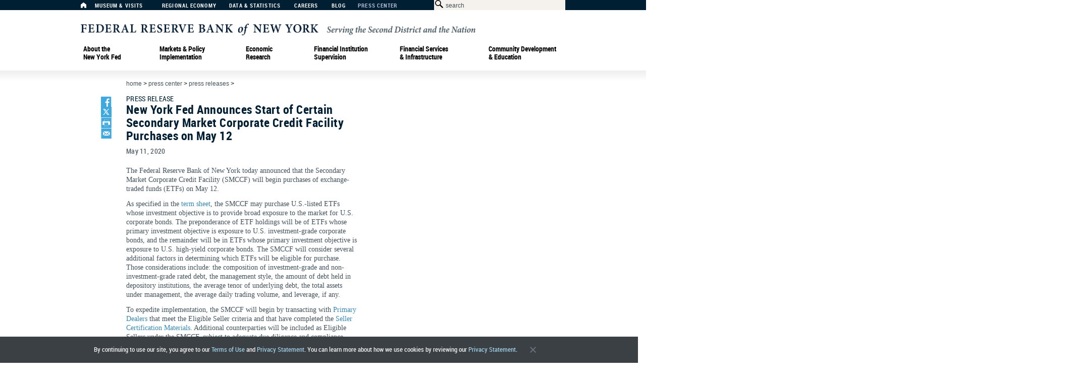

--- FILE ---
content_type: text/html; charset=utf-8
request_url: https://resources.newyorkfed.org/newsevents/news/markets/2020/20200511
body_size: 21702
content:
<!DOCTYPE html>
<html lang="en">
<head>
    

<meta http-equiv="X-UA-Compatible" content="IE=edge,chrome=1">
<meta http-equiv="Content-Type" content="text/html; charset=UTF-8">
<link type="text/css" href="/medialibrary/media/v4/css/basic.css" rel="stylesheet">
<link type="text/css" href="/medialibrary/media/v4/css/reset.css" rel="stylesheet">
<link type="text/css" href="/medialibrary/media/v4/css/960_12_col.css" rel="stylesheet">
<link type="text/css" href="/medialibrary/media/v4/components/styles/components.css" rel="stylesheet">
<link type="text/css" rel="stylesheet" href="/medialibrary/media/v4/js/lib/jquery-ui-1.10.3.custom/css/ui-lightness/jquery-ui-1.10.3.custom.css">
<script type="text/javascript" src="/medialibrary/media/v4/js/lib/jquery-1.10.2.min.js"></script>
<script type="text/javascript" src="/medialibrary/media/v4/js/lib/jquery-ui-1.10.3.custom/js/jquery-ui-1.10.3.custom.min.js"></script>
<script type="text/javascript" src="/medialibrary/media/v4/js/common.js"></script>
<script type="text/javascript" src="/medialibrary/media/v4/js/Accordion.js"></script>
<script data-main="/medialibrary/media/v4/components/components_main" src="/medialibrary/media/v4/components/lib/require.js"></script>

<!--[if IE 6]>
  <script type="application/javascript">window.DMCIEversion=6;</script>
<![endif]-->

<!--[if IE 7]>
  <script type="application/javascript">window.DMCIEversion=7;</script>
<![endif]-->

<!--[if IE 8]>
  <script type="application/javascript">window.DMCIEversion=8;</script>
<![endif]-->

<!--[if gte IE 9]>
  <script type="application/javascript">window.DMCIEversion=9;</script>
<![endif]-->

<meta http-equiv="PRAGMA" content="NO-CACHE">
<link rel="icon" href="/medialibrary/media/favicon.ico" type="image/x-icon">
<link rel="shortcut icon" href="/medialibrary/media/favicon.ico" type="image/x-icon">

<link type="text/css" href="/medialibrary/media/v5/dxt-ui/css/dxt_desktop_print.c7687de8937417888ede.css" rel="stylesheet" media="print"><link type="text/css" href="/medialibrary/media/v5/dxt-ui/css/dxt_app.7cb2998cba1ad4d6ea7b.css" rel="stylesheet" media="screen"><script type="text/javascript" src="/medialibrary/media/v5/dxt-ui/js/dxt_app.7cb2998cba1ad4d6ea7b.js"></script><script>
    nyfedapi.preStart();
    if(document.readyState === "complete") {
        nyfedapi.start();
        
    } else {
        document.addEventListener("DOMContentLoaded", function () {
            nyfedapi.start();
        }, false);
    }
</script>
<link type="text/css" href="/medialibrary/media/responsive/custom.css" rel="stylesheet">




    <title>New York Fed Announces Start of Certain Secondary Market Corporate Credit Facility Purchases on May 12 - FEDERAL RESERVE BANK of NEW YORK</title>
            <meta name="keywords" content="" />
            <meta name="description" content="" />
        </head>
<body>
    <a name="top"></a>
    <div class="container_12">
        <header>
            

   <div id="universal">
   <div id="universal_nav">
      <a title="Home" aria-label="Home" href="/" id="nav-item-1"><span class="icon-home" title="Home"></span></a>
      <a href="/aboutthefed/museum-and-learning-center-visits" aria-label="Museum &amp; Visits" title="Museum &amp; Visits" id="nav-item-3">Museum &amp; Visits</a> 
      <a href="/regional-economy" aria-label="Regional Economy" title="Regional Economy" id="nav-item-4">Regional Economy</a> 
      <a href="/data-and-statistics" aria-label="Data &amp; Statistics" title="Data &amp; Statistics" id="nav-item-5">Data &amp; Statistics</a> 
      <a href="/careers" aria-label="Careers" title="Careers" id="nav-item-15">Careers</a> 
      <a aria-label="Blog" href="http://libertystreeteconomics.newyorkfed.org" aria-label="Liberty Street Economics Blog" title="Liberty Street Economics Blog" target="_blank" class="nav-type-external" id="nav-item-19">Blog</a> 
      <a href="/press" aria-label="Press Center" title="Press Center" id="nav-item-21">Press Center</a>
    </div>
    <div id="searchBar">
      <form action="/search" method="GET" id="search" aria-label="Search Form" title="Search Form">    
        <span class="icon-search"></span><input name="text" type="text" class="search" id="searchbox" title="Search Box" size="35" maxlength="200" />
        <input aria-label="Application" type="hidden" name="application" value="ny_pub" />
        <input aria-label="Sources" type="hidden" name="sources" value="ny_pub" />
        <input aria-label="Search Button" type="submit" id="searchbutton" title="Search Button" value="" />
      </form>
    </div>
  </div>
  <div id="logo" class="new-york-fed-logo">
		<a  aria-label="Federal Reserve Bank of New York" href="/" title="Federal Reserve Bank of New York"><img src="/medialibrary/media/v4/images/new-york-fed-logo.svg" style="width:782px" alt="New York Fed Logo" /></a>
  </div> 


<!-- START : MOBILE HEADER -->
<div id="dxt-mobile-header">

    <div class="dxt-logo-wrapper">
        <div>
            <div class="dxt-logo-wrapper-a">
                <a href="/" class="dxt-logo"></a>
            </div>
        </div>
    </div>

    <div class="dxt-menu-search">



        <div class="dxt-burger">
            <div>
                <a href="#">
                    <div id="nav-icon3">
                        <span></span>
                        <span></span>
                        <span></span>
                        <span></span>
                    </div>
                    Menu
                </a>
                <span></span>
            </div>
        </div>

        <div class="dxt-search-bar-wrapper">
            <span></span>
            <div class="dxt-search-bar"></div>
        </div>

    </div>

    <ul id="dxt-navigation" class="dxt-level-1-list dxt-level-1 nav nav-level-0 nav-type-none" id="nav-list-31">

 <!-- START : LEVEL 1 -->
        <li id="nav-item-32" class="dxt-level-1-item nav nav-level-1 nav-type-megamenu">
            <div class="dxt-level-top">
                <div>
                    <span class="dxt-mobile-menu-controls">
                        <span></span>
                    <span></span>
                    <span></span>
                    <span></span>
                    </span>
                    <a aria-label="About the New York Fed"  href="/aboutthefed" title="About the New York Fed">About&nbsp;the New&nbsp;York&nbsp;Fed</a>
                </div>
            </div>
            <ul class="dxt-level-3-list dxt-level-2 nav nav-level-1 nav-type-megamenu mm-item-content" id="nav-list-32">

                <!-- START : LEVEL 2 -->
                <li class="dxt-level-2-item nav nav-level-2 nav-type-menu">
                    <a aria-label="About the New York Fed" title="About the New York Fed" href="/aboutthefed">About&nbsp;the New&nbsp;York&nbsp;Fed</a>
                </li>
                <!-- END : LEVEL 2 -->

                <li id="nav-item-39" class="dxt-level-3-item nav nav-level-2 nav-type-menu">
                    <a href="/aboutthefed/whatwedo" title="What We Do" aria-label="What We Do">What We Do</a>
                </li>
                <!-- START : LEVEL 3 -->
                <li id="nav-item-34" class="dxt-level-3-item nav nav-level-2 nav-type-menu">
                    <div class="dxt-level-top">
                        <div>
                            <a href="/aboutthefed/who-we-are" title="Who We Are" aria-label="Who We Are">Who We Are</a>
                        </div>
                    </div>
                    <ul class="dxt-bullets dxt-level-4-list dxt-level-3 nav nav-level-2 nav-type-menu" id="nav-list-34">


                        <!-- START : LEVEL 4 -->
                        <li id="nav-item-123" class="dxt-level-4-item nav nav-level-3 nav-type-menu">
                            <a title="Bank Leadership" aria-label="Bank Leadership" href="/aboutthefed/bank-leadership">Bank Leadership</a>
                        </li>
                        <!-- END : LEVEL 4 -->

                        <!-- END : LEVEL 4 -->
                    </ul>
                </li><!-- END : LEVEL 3 -->
                <!-- END : LEVEL 2 -->
                <li id="nav-item-39" class="dxt-level-3-item nav nav-level-2 nav-type-menu">
                    <a aria-label="Communities We Serve" href="/aboutthefed/communities-we-serve" title="Communities We Serve">Communities We Serve</a>
                </li>
                <!-- START : LEVEL 3 -->
                <li id="nav-item-356" class="dxt-level-3-item nav nav-level-2 nav-type-menu">
                    <div class="dxt-level-top">
                        <div>
                            <a title="Governance" aria-label="Governance" href="/aboutthefed/governance">Governance</a>
                        </div>
                    </div>
                    <ul class="dxt-bullets dxt-level-4-list dxt-level-3 nav nav-level-2 nav-type-menu" id="nav-list-357">


                        <!-- START : LEVEL 4 -->
                        <li id="nav-item-127" class="dxt-level-4-item nav nav-level-3 nav-type-menu">
                            <a title="Board of Directors" aria-label="Board of Directors" href="/aboutthefed/org_nydirectors">Board of Directors</a>
                        </li>
                        <!-- END : LEVEL 4 -->

                        <!-- START : LEVEL 4 -->
                        <li id="nav-item-127" class="dxt-level-4-item nav nav-level-3 nav-type-menu">
                            <a href="/aboutthefed/disclosures" title="Disclosures" aria-label="Disclosures">Disclosures</a>
                        </li>
                        <!-- END : LEVEL 4 -->

                        <!-- START : LEVEL 4 -->
                        <li id="nav-item-127" class="dxt-level-4-item nav nav-level-3 nav-type-menu">
                            <a style="vertical-align:top" title="Ethics and Conflicts of Interest" aria-label="Ethics and Conflicts of Interest" href="/aboutthefed/ethics-conflicts-of-interest">Ethics and Conflicts of Interest</a>
                        </li>
                        <!-- END : LEVEL 4 -->
                        <!-- START : LEVEL 4 -->
                        <li id="nav-item-127" class="dxt-level-4-item nav nav-level-3 nav-type-menu">
                            <a aria-label="Annual Financial Statements" href="/aboutthefed/annualreports" title="Annual Financial Statements">Annual Financial Statements</a>
                        </li>
                        <!-- END : LEVEL 4 -->
                        <li id="nav-item-127" class="dxt-level-4-item nav nav-level-3 nav-type-menu">
                            <a aria-label="Org Chart" href="/aboutthefed/org_chart" title="Org Chart">Org Chart</a>
                        </li>

                    </ul>
                </li>
                <!-- END : LEVEL 3 -->

                <!-- START : LEVEL 3 -->
                <li id="nav-item-357" class="dxt-level-3-item nav nav-level-2 nav-type-menu">
                    <div class="dxt-level-top">
                        <div>
                            <span style="padding: 0;font-family: RobotoCondensedBold,Impact,Arial Black,Helvetica,Arial,sans-serif;font-size: 14px;line-height: 16px;color: #fff;text-decoration: none;letter-spacing: .03em;color: #99a5ad;margin-top: 3px;">More About Us</span> 
                        </div>
                    </div>
                    <ul class="dxt-bullets dxt-level-4-list dxt-level-3 nav nav-level-2 nav-type-menu" id="nav-list-357">


                        <!-- START : LEVEL 4 -->
                        <li id="nav-item-127" class="dxt-level-4-item nav nav-level-3 nav-type-menu">
                            <a title="News &amp; Events" aria-label="News &amp; Events" href="/press">News &amp; Events</a>
                        </li>
                        <!-- END : LEVEL 4 -->

                        <!-- START : LEVEL 4 -->
                        <li id="nav-item-127" class="dxt-level-4-item nav nav-level-3 nav-type-menu">
                            <a aria-label="Advisory Groups" href="/aboutthefed/external_committees" title="Advisory Groups">Advisory Groups</a>
                        </li>
                        <!-- END : LEVEL 4 -->

                        <!-- START : LEVEL 4 -->
                        <li id="nav-item-127" class="dxt-level-4-item nav nav-level-3 nav-type-menu">
                            <a aria-label="Vendor Information" href="/aboutthefed/vendor_information" title="Vendor Information">Vendor Information</a>
                        </li>
                        <!-- END : LEVEL 4 -->
                        <!-- START : LEVEL 4 -->
                        <li id="nav-item-127" class="dxt-level-4-item nav nav-level-3 nav-type-menu">
                            <a title="Holiday Schedule" aria-label="Holiday Schedule" href="/aboutthefed/holiday_schedule">Holiday Schedule</a>
                        </li>
                    </ul>
                </li>
                <!-- END : LEVEL 3 -->

                <!-- START : LEVEL CONTENT -->
                <li class="nav nav-level-2 nav-type-menu">
                    <div class="dxt-menu-content">

                        <div class="dxt-menu-content-item dxt-menu-content-item-desc">
                            <p>
                                At the New  York Fed, our mission is to make the U.S. economy stronger and the financial system more stable for all segments of society. We do this by executing monetary policy, providing financial services, supervising banks and conducting research and providing expertise on issues that impact the nation and communities we serve.
                            </p>
                        </div>

                        <div class="dxt-menu-images">

                            <a style="margin: 0 10px 0 10px;" aria-label="New York Innovation Center" href="/aboutthefed/nyic" title="New York Innovation Center" class="dxt-menu-content-item dxt-menu-content-item-image">
                                <img alt="New York Innovation Center" src="/medialibrary/media/images/v4/about_the_fed/innovation-center-mega-menu.jpg" width="144" height="88">
                                <p>The New York Innovation Center bridges the worlds of finance, technology, and innovation and generates insights into high-value central bank-related opportunities.</p>
                            </a>
                            <a aria-label="Freedom of Information request" href="/aboutthefed/freedom-of-information-requests" title="Freedom of Information request" class="dxt-menu-content-item dxt-menu-content-item-image">
                                <img alt="Information Requests" src="/medialibrary/media/images/v4/about_the_fed/mega_menu/atnyf-mm-information-requests.jpg">
                                <p>
                                    Do you have a request for information and records? Learn how to submit it.
                                </p>
                            </a>

                            <a aria-label="History of the New York Fed" href="/aboutthefed/history" title="History of the New York Fed" class="dxt-menu-content-item dxt-menu-content-item-image">
                                <img alt="Gold Vault" src="/medialibrary/media/images/v4/about_the_fed/mega_menu/atnyf_mm_goldvault.jpg">
                                <p>
                                    Learn about the history of the New York Fed and central banking in the United States through articles, speeches, photos and video.
                                </p>
                            </a>

                           

                        </div>

                    </div>
                </li>
                <!-- END : LEVEL CONTENT -->

            </ul>
        </li>
        <!-- END : LEVEL 1 -->  <!-- START : LEVEL 1 -->
        <li id="nav-item-40" class="dxt-level-1-item nav nav-level-1 nav-type-megamenu">
            <div class="dxt-level-top">
                <div>
                    <span class="dxt-mobile-menu-controls">
                        <span></span>
                    <span></span>
                    <span></span>
                    <span></span>
                    </span>
                    <a aria-label="Markets &amp; Policy Implementation" title="Markets &amp; Policy Implementation"  href="/markets" onclick="_sz.push(['event', 'Markets megamenu', 'Click', 'Markets & Policy Implementation top level']);">Markets &amp; Policy Implementation</a>
                </div>
            </div>
            <ul class="dxt-level-2-list dxt-level-2 nav nav-level-1 nav-type-megamenu mm-item-content" id="nav-list-40">

                <!-- START : LEVEL 2 -->
                <li class="dxt-level-2-item nav nav-level-2 nav-type-menu">
                    <a href="/markets" aria-label="Markets & Policy Implementation" title="Markets & Policy Implementation" onclick="_sz.push(['event', 'Markets megamenu', 'Click', 'Markets & Policy Implementation']);">Markets & Policy Implementation</a>
                </li>
                <!-- END : LEVEL 2 -->
                <!-- BEGIN FIRST COLUMN -->
                <li class="dxt-level-2-item nav nav-level-2 nav-type-menu"><div class="dxt-level-top"><a href="/markets/data-hub" aria-label="Markets Data Dashboard" title="Data" onclick="_sz.push(['event', 'Markets megamenu', 'Click', 'Markets Data Dashboard']);">DATA</a></div>
                    <ul class="dxt-level-3-list dxt-level-3 nav nav-level-2 nav-type-menu">
                        <li class="dxt-level-3-item nav nav-level-3 nav-type-menu"><a href="/markets/reference-rates" aria-label="Reference Rates" title="Reference Rates" onclick="_sz.push(['event', 'Markets megamenu', 'Click', 'Reference Rates']);">Reference Rates</a></li>
                            <ul class="dxt-bullets dxt-level-4-list dxt-level-4 nav nav-level-3 nav-type-menu">
                                <li class="dxt-level-4-item nav nav-level-4 nav-type-menu"><a href="/markets/reference-rates/effr" aria-label="Effective Federal Funds Rate" title="Effective Federal Funds Rate" onclick="_sz.push(['event', 'Markets megamenu', 'Click', 'Effective Federal Funds Rate']);">Effective Federal Funds Rate</a></li>
                                <li class="dxt-level-4-item nav nav-level-4 nav-type-menu"><a href="/markets/reference-rates/obfr" aria-label="Overnight Bank Funding Rate" title="Overnight Bank Funding Rate" onclick="_sz.push(['event', 'Markets megamenu', 'Click', 'Overnight Bank Funding Rate']);">Overnight Bank Funding Rate</a></li>
                                <li class="dxt-level-4-item nav nav-level-4 nav-type-menu"><a href="/markets/reference-rates/sofr" aria-label="Secured Overnight Financing Rate" title="Secured Overnight Financing Rate" onclick="_sz.push(['event', 'Markets megamenu', 'Click', 'Secured Overnight Financing Rate']);">Secured Overnight Financing Rate</a></li>
								<li class="dxt-level-4-item nav nav-level-4 nav-type-menu no-bullet-indent"><a href="/markets/reference-rates/sofr-averages-and-index" aria-label="SOFR Averages & Index" title="SOFR Averages & Index" onclick="_sz.push(['event', 'Markets megamenu', 'Click', 'SOFR Averages & Index']);">SOFR Averages & Index</a></li>
                                <li class="dxt-level-4-item nav nav-level-4 nav-type-menu"><a href="/markets/reference-rates/bgcr" aria-label="Broad General Collateral Rate" title="Broad General Collateral Rate" onclick="_sz.push(['event', 'Markets megamenu', 'Click', 'Broad General Collateral Rate']);">Broad General Collateral Rate</a></li>
                                <li class="dxt-level-4-item nav nav-level-4 nav-type-menu"><a href="/markets/reference-rates/tgcr" aria-label="Tri-Party General Collateral Rate" title="Tri-Party General Collateral Rate" onclick="_sz.push(['event', 'Markets megamenu', 'Click', 'Tri-Party General Collateral Rate']);">Tri-Party General Collateral Rate</a></li>
                            </ul>
                        <li class="dxt-level-3-item nav nav-level-3 nav-type-menu"><span class="nav nav-type-label upperlower">Desk Operations</span></li>
                            <ul class="dxt-bullets dxt-level-4-list dxt-level-4 nav nav-level-3 nav-type-menu">
                                <li class="dxt-level-4-item nav nav-level-4 nav-type-menu"><a href="/markets/desk-operations/treasury-securities" aria-label="Treasury Securities Operations" title="Treasury Securities" onclick="_sz.push(['event', 'Markets megamenu', 'Click', 'Treasury Securities Operations']);">Treasury Securities</a></li>
                                <li class="dxt-level-4-item nav nav-level-4 nav-type-menu"><a href="/markets/desk-operations/ambs" aria-label="Agency Mortgage-Backed Securities Operations" title="Agency Mortgage-Backed Securities" onclick="_sz.push(['event', 'Markets megamenu', 'Click', 'Agency Mortgage-Backed Securities Operations']);">Agency Mortgage-Backed Securities</a>
</li>
                                <li class="dxt-level-4-item nav nav-level-4 nav-type-menu"><a href="/markets/desk-operations/repo" aria-label="Repo Operations" title="Repos" onclick="_sz.push(['event', 'Markets megamenu', 'Click', 'Repo Operations']);">Repos</a></li>
                                <li class="dxt-level-4-item nav nav-level-4 nav-type-menu"><a href="/markets/desk-operations/reverse-repo" aria-label="Reverse Repo Operations" title="Reverse Repos" onclick="_sz.push(['event', 'Markets megamenu', 'Click', 'Reverse Repo Operations']);">Reverse Repos</a></li>
                                <li class="dxt-level-4-item nav nav-level-4 nav-type-menu"><a href="/markets/desk-operations/securities-lending" aria-label="Securities Lending Operations" title="Securities Lending" onclick="_sz.push(['event', 'Markets megamenu', 'Click', 'Securities Lending Operations']);">Securities Lending</a></li>
                                <li class="dxt-level-4-item nav nav-level-4 nav-type-menu"><a href="/markets/desk-operations/central-bank-liquidity-swap-operations" aria-label="Central Bank Liquidity Swap Operations" title="Central Bank Liquidity Swaps" onclick="_sz.push(['event', 'Markets megamenu', 'Click', 'Central Bank Liquidity Swap Operations']);">Central Bank Liquidity Swaps</a></li>
                            </ul>
                        <li class="dxt-level-3-item nav nav-level-3 nav-type-menu"><a href="/markets/soma-holdings" aria-label="System Open Market Account Holdings of Domestic Securities" title="System Open Market Account Holdings" onclick="_sz.push(['event', 'Markets megamenu', 'Click', 'System Open Market Account Holdings of Domestic Securities']);">System Open Market Account Holdings</a></li>
                        <li class="dxt-level-3-item nav nav-level-3 nav-type-menu"><a href="/markets/counterparties/primary-dealers-statistics" aria-label="Primary Dealer Statistics" title="Primary Dealer Statistics" onclick="_sz.push(['event', 'Markets megamenu', 'Click', 'Primary Dealer Statistics']);">Primary Dealer Statistics</a></li>
                        <li class="dxt-level-3-item nav nav-level-3 nav-type-menu"><a href="/markets/omo_transaction_data" aria-label="Historical Transaction Data" title="Historical Transaction Data" onclick="_sz.push(['event', 'Markets megamenu', 'Click', 'Historical Transaction Data']);">Historical Transaction Data</a></li>
                    </ul>
                </li>
                <!-- END FIRST COLUMN, BEGIN SECOND COLUMN -->
                <li class="dxt-level-2-item nav nav-level-2 nav-type-menu"><div class="dxt-level-top"><a href="/markets/domestic-market-operations" aria-label="Domestic Market Operations" title="Domestic Market Operations" onclick="_sz.push(['event', 'Markets megamenu', 'Click', 'Domestic Market Operations']);">DOMESTIC MARKET OPERATIONS</a></div>
                    <ul class="dxt-level-3-list dxt-level-3 nav nav-level-2 nav-type-menu">
                        <li class="dxt-level-3-item nav nav-level-3 nav-type-menu"><a href="/markets/domestic-market-operations/monetary-policy-implementation" aria-label="Monetary Policy Implementation" title="Monetary Policy Implementation" onclick="_sz.push(['event', 'Markets megamenu', 'Click', 'Monetary Policy Implementation']);">Monetary Policy Implementation</a></li>
                            <ul class="dxt-bullets dxt-level-4-list dxt-level-4 nav nav-level-3 nav-type-menu">
                                <li class="dxt-level-4-item nav nav-level-4 nav-type-menu"><a href="/markets/domestic-market-operations/monetary-policy-implementation/treasury-securities" aria-label="About Treasury Securities" title="Treasury Securities" onclick="_sz.push(['event', 'Markets megamenu', 'Click', 'About Treasury Securities']);">Treasury Securities</a></li>
                                <li class="dxt-level-4-item nav nav-level-4 nav-type-menu"><a href="/markets/domestic-market-operations/monetary-policy-implementation/agency-mortgage-backed-securities" aria-label="About Agency Mortgage-Backed Securities" title="Agency Mortgage-Backed Securities" onclick="_sz.push(['event', 'Markets megamenu', 'Click', 'About Agency Mortgage-Backed Securities']);">Agency Mortgage-Backed Securities</a></li>
                                <li class="dxt-level-4-item nav nav-level-4 nav-type-menu"><a href="/markets/domestic-market-operations/monetary-policy-implementation/agency-commercial-mortgage-backed-securities" aria-label="About Agency Commercial Mortgage-Backed Securities" title="Agency Commercial Mortgage-Backed Securities" onclick="_sz.push(['event', 'Markets megamenu', 'Click', 'About Agency Commercial Mortgage-Backed Securities']);">Agency Commercial Mortgage-Backed Securities</a></li>
                                <li class="dxt-level-4-item nav nav-level-4 nav-type-menu"><a href="/markets/domestic-market-operations/monetary-policy-implementation/agency-debt-securities" aria-label="About Agency Debt Securities" title="Agency Debt Securities" onclick="_sz.push(['event', 'Markets megamenu', 'Click', 'About Agency Debt Securities']);">Agency Debt Securities</a></li>
                                <li class="dxt-level-4-item nav nav-level-4 nav-type-menu"><a href="/markets/domestic-market-operations/monetary-policy-implementation/repo-reverse-repo-agreements" aria-label="About Repo and Reverse Repo Agreements" title="Repos & Reverse Repos" onclick="_sz.push(['event', 'Markets megamenu', 'Click', 'About Repo and Reverse Repo Agreements']);">Repos & Reverse Repos</a></li>
                                <li class="dxt-level-4-item nav nav-level-4 nav-type-menu"><a href="/markets/domestic-market-operations/monetary-policy-implementation/securities-lending" aria-label="About Securities Lending" title="Securities Lending" onclick="_sz.push(['event', 'Markets megamenu', 'Click', 'About Securities Lending']);">Securities Lending</a></li>
                            </ul>
                        <li class="dxt-level-3-item nav nav-level-3 nav-type-menu"><a href="/banking/discountwindow" aria-label="Discount Window" title="Discount Window" onclick="_sz.push(['event', 'Markets megamenu', 'Click', 'Discount Window']);">Discount Window</a></li>
                        <li class="dxt-level-3-item nav nav-level-3 nav-type-menu"><a href="/markets/treasury-debt-auctions-and-buybacks-as-fiscal-agent" aria-label="Treasury Debt Auctions and Buybacks as Fiscal Agent" title="Treasury Debt Auctions & Buybacks" onclick="_sz.push(['event', 'Markets megamenu', 'Click', 'Treasury Debt Auctions and Buybacks as Fiscal Agent']);">Treasury Debt Auctions & Buybacks<br>as Fiscal Agent</a>
</li>
                <br><br>   
                <li class="dxt-level-3-item nav nav-level-3 nav-type-menu"><a href="/markets/international-market-operations" aria-label="International Market Operations" title="International Market Operations" onclick="_sz.push(['event', 'Markets megamenu', 'Click', 'International Market Operations']);">INTERNATIONAL MARKET OPERATIONS</a></li>
                    <li class="dxt-level-3-item nav nav-level-3 nav-type-menu"><a href="/markets/international-market-operations/foreign-exchange-operations" aria-label="Foreign Exchange Operations" title="Foreign Exchange" onclick="_sz.push(['event', 'Markets megamenu', 'Click', 'Foreign Exchange Operations']);">Foreign Exchange</a></li>
                        <li class="dxt-level-3-item nav nav-level-3 nav-type-menu"><a href="/markets/international-market-operations/foreign-reserves-management" aria-label="Foreign Reserves Management" title="Foreign Reserves Management" onclick="_sz.push(['event', 'Markets megamenu', 'Click', 'Foreign Reserves Management']);">Foreign Reserves Management</a></li>
                        <li class="dxt-level-3-item nav nav-level-3 nav-type-menu"><a href="/markets/international-market-operations/central-bank-swap-arrangements" aria-label="Central Bank Swap Arrangements" title="Central Bank Swap Arrangements" onclick="_sz.push(['event', 'Markets megamenu', 'Click', 'Central Bank Swap Arrangements']);">Central Bank Swap Arrangements</a></li>
                 </ul></li>
                <!-- END SECOND COLUMN, BEGIN THIRD COLUMN -->        
                <li class="dxt-level-2-item nav nav-level-2 nav-type-menu"><span class="nav nav-type-label">ACROSS MARKETS</span>
                    <ul class="dxt-level-3-list dxt-level-3 nav nav-level-2 nav-type-menu">
                        <li class="dxt-level-3-item nav nav-level-3 nav-type-menu"><a href="/markets/op_policies" aria-label="Desk Statements & Operating Policies" title="Statements & Operating Policies" onclick="_sz.push(['event', 'Markets megamenu', 'Click', 'Desk Statements & Operating Policies']);">Statements & Operating Policies</a></li>
                        <li class="dxt-level-3-item nav nav-level-3 nav-type-menu"><a href="/markets/market-intelligence" aria-label="Market Intelligence" title="Market Intelligence" onclick="_sz.push(['event', 'Markets megamenu', 'Click', 'Market Intelligence']);">Market Intelligence</a>
                            <ul class="dxt-bullets dxt-level-4-list dxt-level-4 nav nav-level-3 nav-type-menu">
                                <li class="dxt-level-4-item nav nav-level-4 nav-type-menu"><a href="/markets/market-intelligence/survey-of-market-expectations" aria-label="Survey of Market Expectations" title="Survey of Market Expectations" onclick="_sz.push(['event', 'Markets megamenu', 'Click', 'Survey of Market Expectations']);">Survey of Market Expectations</a></li>
                            </ul>
                        </li>
                        <li class="dxt-level-3-item nav nav-level-3 nav-type-menu"><a href="/markets/annual_reports" aria-label="Annual Report on Open Market Operations" title="Annual Reports" onclick="_sz.push(['event', 'Markets megamenu', 'Click', 'Annual Report on Open Market Operations']);">Annual Reports</a></li>
                        <li class="dxt-level-3-item nav nav-level-3 nav-type-menu"><a href="/markets/counterparties" aria-label="Counterparties" title="Counterparties" onclick="_sz.push(['event', 'Markets megamenu', 'Click', 'Counterparties']);">Counterparties</a>
                            <ul class="dxt-bullets dxt-level-4-list dxt-level-4 nav nav-level-3 nav-type-menu">
                                <li class="dxt-level-4-item nav nav-level-4 nav-type-menu"><a href="/markets/primarydealers" aria-label="Primary Dealers" title="Primary Dealers" onclick="_sz.push(['event', 'Markets megamenu', 'Click', 'Primary Dealers']);">Primary Dealers</a></li>
                                <li class="dxt-level-4-item nav nav-level-4 nav-type-menu"><a href="/markets/standing-repo-counterparties" aria-label="Standing Repo Counterparties" title="Standing Repo Counterparties" onclick="_sz.push(['event', 'Markets megamenu', 'Click', 'Standing Repo Counterparties']);">Standing Repo Counterparties</a></li>
                                <li class="dxt-level-4-item nav nav-level-4 nav-type-menu"><a href="/markets/rrp_counterparties" aria-label="Reverse Repo Counterparties" title="Reverse Repo Counterparties" onclick="_sz.push(['event', 'Markets megamenu', 'Click', 'Reverse Repo Counterparties']);">Reverse Repo Counterparties</a></li>
                                <li class="dxt-level-4-item nav nav-level-4 nav-type-menu"><a href="/markets/counterparties/foreign-exchange-counterparties" aria-label="Foreign Exchange Counterparties" title="Foreign Exchange Counterparties" onclick="_sz.push(['event', 'Markets megamenu', 'Click', 'Foreign Exchange Counterparties']);">Foreign Exchange Counterparties</a></li>
                                <li class="dxt-level-4-item nav nav-level-4 nav-type-menu"><a href="/markets/counterparties/foreign-reserves-management" aria-label="Foreign Reserves Management Counterparties" title="Foreign Reserves Management Counterparties" onclick="_sz.push(['event', 'Markets megamenu', 'Click', 'Foreign Reserves Management Counterparties']);">Foreign Reserves Management Counterparties</a></li>
                             </ul></li>
                        <li class="dxt-level-3-item nav nav-level-3 nav-type-menu"><a href="/markets/operational-readiness" aria-label="Operational Readiness" title="Operational Readiness" onclick="_sz.push(['event', 'Markets megamenu', 'Click', 'Operational Readiness']);">Operational Readiness</a></li>
						<li class="dxt-level-3-item nav nav-level-3 nav-type-menu"><a href="/markets/central-bank-and-international-account-services" aria-label="Central Bank & International Account Services" title="Central Bank & International Account Services" onclick="_sz.push(['event', 'Markets megamenu', 'Click', 'Central Bank & International Account Services']);">Central Bank & International Account Services</a></li>
                        <li class="dxt-level-3-item nav nav-level-3 nav-type-menu"><a href="/markets/programs-archive" aria-label="Programs Archive" title="Programs Archive" onclick="_sz.push(['event', 'Markets megamenu', 'Click', 'Programs Archive']);">Programs Archive</a></li>
                    </ul>
                </li>
                <!-- END THIRD COLUMN -->  

            </ul>
        </li>
        <!-- END : LEVEL 1 -->

<style>
ul#dxt-navigation ul#nav-list-40 > li:nth-child(4) {
	position: relative;
	right: 0px !important;
	top: 10px !important;
	margin-top: 4px !important;
}
.upperlower {text-transform: capitalize !important;}
ul#dxt-navigation ul#nav-list-40 li.nav-level-4 {
	margin: 8px 5px 0;
	list-style-type: disc;
	list-style-position: outside;
}
/* Chrome version 29 and above */
@media screen and (-webkit-min-device-pixel-ratio:0)
and (min-resolution:.001dpcm) {
ul#dxt-navigation ul#nav-list-40.mm-item-content:before{ bottom:20px; right:63px; }
}
@supports (-moz-appearance:none) {
ul#dxt-navigation ul#nav-list-40.mm-item-content:before{ bottom:41px; right:150px; }
}
</style>  <!-- START : LEVEL 1 -->
        <li id="nav-item-84" class="dxt-level-1-item nav nav-level-1 nav-type-megamenu mm-item">
            <div class="dxt-level-top">
                <div>
                    <span class="dxt-mobile-menu-controls">
                        <span></span>
                    <span></span>
                    <span></span>
                    <span></span>
                    </span>
                    <a title="Economic Research" aria-label="Economic Research" href="/research" onclick="_sz.push(['event', 'Research Megamenu', 'Click', 'Economic Research top level']);">Economic Research</a>
                </div>
            </div>
            <ul class="dxt-level-2-list dxt-level-2 nav nav-level-1 nav-type-megamenu mm-item-content" id="nav-list-84">

                <!-- START : LEVEL 2 -->
                <li class="dxt-level-2-item nav nav-level-2 nav-type-menu">
                    <a title="Economic Research" aria-label="Economic Research" href="/research" onclick="_sz.push(['event', 'Research Megamenu', 'Click', 'Economic Research']);">Economic Research</a>
                </li>
                <!-- END : LEVEL 2 -->
				
				
                <!-- BEGIN FIRST COLUMN -->
                <li class="dxt-level-2-item nav nav-level-2 nav-type-menu"><span class="nav nav-type-label">U.S. Economy</span>
                    <ul class="dxt-level-3-list dxt-level-3 nav nav-level-2 nav-type-menu">
                        <li class="dxt-level-3-item nav nav-level-3 nav-type-menu"><span class="nav nav-type-label upperlower">Consumer Expectations &amp; Behavior</span></li>
                            <ul class="dxt-bullets dxt-level-4-list dxt-level-4 nav nav-level-3 nav-type-menu">
                                <li class="dxt-level-4-item nav nav-level-4 nav-type-menu"><a title="Survey of Consumer Expectations" aria-label="Survey of Consumer Expectations" href="/microeconomics/sce#/" onclick="_sz.push(['event', 'Research Megamenu', 'Click', 'Survey of Consumer Expectations']);">Survey of Consumer Expectations</a></li>
                                <li class="dxt-level-4-item nav nav-level-4 nav-type-menu"><a title="Household Debt &amp; Credit Report" aria-label="Household Debt &amp; Credit Report" href="/microeconomics/hhdc" onclick="_sz.push(['event', 'Research Megamenu', 'Click', 'Household Debt & Credit Report']);">Household Debt &amp; Credit Report</a></li>
                                <li class="dxt-level-4-item nav nav-level-4 nav-type-menu"><a title="Home Price Changes" aria-label="Home Price Changes" href="/research/home-price-index" onclick="_sz.push(['event', 'Research Megamenu', 'Click', 'Home Price Changes']);">Home Price Changes</a></li>								
                      </ul>
                        <li class="dxt-level-3-item nav nav-level-3 nav-type-menu"><span class="nav nav-type-label upperlower">Growth &amp; Inflation</span></li>
                            <ul class="dxt-bullets dxt-level-4-list dxt-level-4 nav nav-level-3 nav-type-menu">
                                <li class="dxt-level-4-item nav nav-level-4 nav-type-menu"><a title="Economic Heterogeneity Indicators" aria-label="Economic Heterogeneity Indicators" href="/research/economic-heterogeneity-indicators" onclick="_sz.push(['event', 'Research Megamenu', 'Click', 'Economic Heterogeneity Indicators']);">Economic Heterogeneity Indicators (EHIs)</a></li>
                                <li class="dxt-level-4-item nav nav-level-4 nav-type-menu"><a title="Multivariate Core Trend Inflation" aria-label="Multivariate Core Trend Inflation" href="/research/policy/mct#--:mct-inflation:trend-inflation" onclick="_sz.push(['event', 'Research Megamenu', 'Click', 'Multivariate Core Trend Inflation']);">Multivariate Core Trend Inflation</a></li>
                                <li class="dxt-level-4-item nav nav-level-4 nav-type-menu"><a title="New York Fed DSGE Model" aria-label="New York Fed DSGE Model" href="/research/policy/dsge#/interactive" onclick="_sz.push(['event', 'Research Megamenu', 'Click', 'New York Fed DSGE Model']);">New York Fed DSGE Model</a></li>
                                <li class="dxt-level-4-item nav nav-level-4 nav-type-menu"><a title="New York Fed Staff Nowcast" aria-label="New York Fed Staff Nowcast" href="/research/policy/nowcast#/nowcast" onclick="_sz.push(['event', 'Research Megamenu', 'Click', 'New York Fed Staff Nowcast']);">New York Fed Staff Nowcast</a></li>
                                <li class="dxt-level-4-item nav nav-level-4 nav-type-menu"><a title="R-star: Natural Rate of Interest" aria-label="R-star: Natural Rate of Interest" href="/research/policy/rstar " onclick="_sz.push(['event', 'Research Megamenu', 'Click', 'R-star: Natural Rate of Interest']);">R-star: Natural Rate of Interest</a></li>
                             
                            </ul>
                        <li class="dxt-level-3-item nav nav-level-3 nav-type-menu"><span class="nav nav-type-label upperlower">Labor Market</span></li>
                            <ul class="dxt-bullets dxt-level-4-list dxt-level-4 nav nav-level-3 nav-type-menu">
                                    <li class="dxt-level-4-item nav nav-level-4 nav-type-menu"><a title="Labor Market for Recent College Graduates" aria-label="Labor Market for Recent College Graduates" href="/research/college-labor-market#--:explore:unemployment" onclick="_sz.push(['event', 'Research Megamenu', 'Click', 'Labor Market for Recent College Graduates']);">Labor Market for Recent College Graduates</a></li>
<li class="dxt-level-4-item nav nav-level-4 nav-type-menu"><a title="Labor Market Tightness Index" aria-label="Labor Market Tightness Index" href="/research/labor-market-tightness/#interactive" onclick="_sz.push(['event', 'Research Megamenu', 'Click', 'Labor Market Tightness Index']);">Labor Market Tightness Index</a></li>
                            

                            </ul>
						<li class="dxt-level-3-item nav nav-level-3 nav-type-menu"><span class="nav nav-type-label upperlower">Financial Stability</span></li>
                            <ul class="dxt-bullets dxt-level-4-list dxt-level-4 nav nav-level-3 nav-type-menu">
                                <li class="dxt-level-4-item nav nav-level-4 nav-type-menu"><a title="Corporate Bond Market Distress Index" aria-label="Corporate Bond Market Distress Index" href="/research/policy/cmdi#/interactive" onclick="_sz.push(['event', 'Research Megamenu', 'Click', 'Corporate Bond Market Distress Index']);">Corporate Bond Market Distress Index</a></li>
<li class="dxt-level-4-item nav nav-level-4 nav-type-menu"><a title="Losses from Natural Disasters" aria-label="Losses from Natural Disasters" href="/research/policy/natural-disaster-losses " onclick="_sz.push(['event', 'Research Megamenu', 'Click', 'Losses from Natural Disasters']);">Losses from Natural Disasters</a></li>

                                <li class="dxt-level-4-item nav nav-level-4 nav-type-menu"><a title="Outlook-at-Risk" aria-label="Outlook-at-Risk" href="/research/policy/outlook-at-risk#root:growth-at-risk" onclick="_sz.push(['event', 'Research Megamenu', 'Click', 'Outlook-at-Risk']);">Outlook-at-Risk</a></li>
                                <li class="dxt-level-4-item nav nav-level-4 nav-type-menu"><a title="Treasury Term Premia" aria-label="Treasury Term Premia" href="/research/data_indicators/term-premia-tabs#/interactive" onclick="_sz.push(['event', 'Research Megamenu', 'Click', 'Treasury Term Premia']);">Treasury Term Premia</a></li>
                                <li class="dxt-level-4-item nav nav-level-4 nav-type-menu"><a title="Yield Curve as a Leading Indicator" aria-label="Yield Curve as a Leading Indicator" href="/research/capital_markets/ycfaq#/interactive" onclick="_sz.push(['event', 'Research Megamenu', 'Click', 'Yield Curve as a Leading Indicator']);">Yield Curve as a Leading Indicator</a></li>
                            </ul>
						<li class="dxt-level-3-item nav nav-level-3 nav-type-menu"><span class="nav nav-type-label upperlower">Banking</span></li>
                            <ul class="dxt-bullets dxt-level-4-list dxt-level-4 nav nav-level-3 nav-type-menu">
                                <li class="dxt-level-4-item nav nav-level-4 nav-type-menu"><a title="Banking Research Data Sets" aria-label="Banking Research Data Sets" href="/research/banking_research/datasets" onclick="_sz.push(['event', 'Research Megamenu', 'Click', 'Banking Research Data Sets']);">Banking Research Data Sets</a></li>
                                <li class="dxt-level-4-item nav nav-level-4 nav-type-menu"><a title="Quarterly Trends for Consolidated U.S. Banking Organizations" aria-label="Quarterly Trends for Consolidated U.S. Banking Organizations" href="/research/banking_research/quarterly_trends" onclick="_sz.push(['event', 'Research Megamenu', 'Click', 'Quarterly Trends for Consolidated U.S. Banking Organizations']);">Quarterly Trends for Consolidated U.S. Banking Organizations</a></li>
                                   <li class="dxt-level-4-item nav nav-level-4 nav-type-menu"><a title="Reserve Demand Elasticity" aria-label="Reserve Demand Elasticity" href="/research/reserve-demand-elasticity" onclick="_sz.push(['event', 'Research Megamenu', 'Click', 'Reserve Demand Elasticity']);">Reserve Demand Elasticity</a></li>
                            </ul>
						 
                    </ul>
                </li>
				
				
				
				
				
				
				
                <!-- END FIRST COLUMN, BEGIN SECOND COLUMN -->
                <li class="dxt-level-2-item nav nav-level-2 nav-type-menu"><div class="dxt-level-top"><a title="Regional Economy" aria-label="Regional Economy" href="/regional-economy" onclick="_sz.push(['event', 'Research Megamenu', 'Click', 'Regional Economy']);">REGIONAL ECONOMY</a></div>
                    <ul class="dxt-level-3-list dxt-level-3 nav nav-level-2 nav-type-menu">
                                <li class="dxt-level-3-item nav nav-level-3 nav-type-menu"><a title="Empire State Manufacturing Survey" aria-label="Empire State Manufacturing Survey" href="/survey/empire/empiresurvey_overview" onclick="_sz.push(['event', 'Research Megamenu', 'Click', 'Empire State Manufacturing Survey']);">Empire State Manufacturing Survey</a></li>
                                <li class="dxt-level-3-item nav nav-level-3 nav-type-menu"><a title="Business Leaders Survey" aria-label="Business Leaders Survey" href="/survey/business_leaders/bls_overview " onclick="_sz.push(['event', 'Research Megamenu', 'Click', 'Business Leaders Survey']);">Business Leaders Survey</a></li>
                                <li class="dxt-level-3-item nav nav-level-3 nav-type-menu"><a title="Regional Business Surveys: Special Topics" aria-label="Regional Business Surveys: Special Topics" href="/survey/business_leaders/Supplemental_Survey_Report" onclick="_sz.push(['event', 'Research Megamenu', 'Click', 'Regional Business Surveys: Special Topics']);">Regional Business Surveys: Special Topics</a></li>
                                <li class="dxt-level-3-item nav nav-level-3 nav-type-menu"><a title="Regional Employment Trends" aria-label="Regional Employment Trends" href="/research/regional_economy/regional-employment#/interactive" onclick="_sz.push(['event', 'Research Megamenu', 'Click', 'Regional Employment Trends']);">Regional Employment Trends</a></li>
                                <li class="dxt-level-3-item nav nav-level-3 nav-type-menu"><a title="Early Benchmarked Employment Data" aria-label="Early Benchmarked Employment Data" href="/research/regional_economy/early-benchmarked-employment" onclick="_sz.push(['event', 'Research Megamenu', 'Click', 'Early Benchmarked Employment Data']);">Early Benchmarked Employment Data</a></li>
                           
						<li class="dxt-level-3-item nav nav-level-3 nav-type-menu"><span class="nav nav-type-label upperlower top-20px">INTERNATIONAL ECONOMY</span></li>
                                <li class="dxt-level-3-item nav nav-level-3 nav-type-menu"><a title="Global Supply Chain Pressure Index" aria-label="Global Supply Chain Pressure Index" href="/research/policy/gscpi#/interactive" onclick="_sz.push(['event', 'Research Megamenu', 'Click', 'Global Supply Chain Pressure Index']);">Global Supply Chain Pressure Index</a></li>
                                
                             
						
                 </ul></li>
				
				
				
				
				
                <!-- END SECOND COLUMN, BEGIN THIRD COLUMN -->        
                <li class="dxt-level-2-item nav nav-level-2 nav-type-menu"><span class="nav nav-type-label">RESEARCHERS</span>
					<ul class="dxt-level-3-list dxt-level-3 nav nav-level-2 nav-type-menu">
                    		<ul class="dxt-level-3-list dxt-level-3 nav nav-level-2 nav-type-menu">
                    			<li class="dxt-level-3-item nav nav-level-3 nav-type-menu"><a title="Staff Economists" aria-label="Staff Economists" href="/research/economists" onclick="_sz.push(['event', 'Research Megamenu', 'Click', 'Staff Economists']);">Staff Economists</a></li>
                        		<li class="dxt-level-3-item nav nav-level-3 nav-type-menu"><a title="Visiting Scholars" aria-label="Visiting Scholars" href="/research/economists/visitors" onclick="_sz.push(['event', 'Research Megamenu', 'Click', 'Visiting Scholars']);">Visiting Scholars</a></li>
                        		<li class="dxt-level-3-item nav nav-level-3 nav-type-menu"><a title="Resident Scholars" aria-label="Resident Scholars" href="/research/resident_scholar" onclick="_sz.push(['event', 'Research Megamenu', 'Click', 'Resident Scholars']);">Resident Scholars</a></li>
                    		</ul>
					<li class="dxt-level-3-item nav nav-level-3 nav-type-menu top-20px"><a title="Publications" aria-label="Publications" href="/research/publication_annuals" onclick="_sz.push(['event', 'Research Megamenu', 'Click', 'Publications']);">PUBLICATIONS</a></li>
							<ul class="dxt-level-3-list dxt-level-3 nav nav-level-2 nav-type-menu">
                    			<li class="dxt-level-3-item nav nav-level-3 nav-type-menu"><a title="Liberty Street Economics" aria-label="Liberty Street Economics" href="https://libertystreeteconomics.newyorkfed.org/" onclick="_sz.push(['event', 'Research Megamenu', 'Click', 'Liberty Street Economics']);">Liberty Street Economics</a></li>
                        		<li class="dxt-level-3-item nav nav-level-3 nav-type-menu"><a title="Staff Reports" aria-label="Staff Reports" href="/research/staff_reports" onclick="_sz.push(['event', 'Research Megamenu', 'Click', 'Staff Reports']);">Staff Reports</a></li>
                        		<li class="dxt-level-3-item nav nav-level-3 nav-type-menu"><a title="Economic Policy Review" aria-label="Economic Policy Review" href="/research/epr" onclick="_sz.push(['event', 'Research Megamenu', 'Click', 'Economic Policy Review']);">Economic Policy Review</a></li>
<li class="dxt-level-3-item nav nav-level-3 nav-type-menu"><a title="Outside Journals" aria-label="Outside Journals" href="/research/outside_journals" onclick="_sz.push(['event', 'Research Megamenu', 'Click', 'Outside Journals']);">Outside Journals</a></li>
                    		</ul>
					<li class="dxt-level-3-item nav nav-level-3 nav-type-menu"><span class="nav nav-type-label upperlower top-20px">RESEARCH CENTERS</span></li>
							<ul class="dxt-level-3-list dxt-level-3 nav nav-level-2 nav-type-menu">
                    			<li class="dxt-level-3-item nav nav-level-3 nav-type-menu"><a title="Applied Macroeconomics & Econometrics Center (AMEC)" aria-label="Applied Macroeconomics & Econometrics Center (AMEC)" href="/research/amec" onclick="_sz.push(['event', 'Research Megamenu', 'Click', 'Applied Macroeconomics & Econometrics Center (AMEC)']);">Applied Macroeconomics<br>&amp; Econometrics Center (AMEC)</a></li>
                        		<li class="dxt-level-3-item nav nav-level-3 nav-type-menu"><a title="Center for Microeconomic Data (CMD)" aria-label="Center for Microeconomic Data (CMD)" href="/microeconomics" onclick="_sz.push(['event', 'Research Megamenu', 'Click', 'Center for Microeconomic Data (CMD)']);">Center for Microeconomic Data (CMD)</a></li>
                    		</ul>
				<li class="dxt-level-3-item nav nav-level-3 nav-type-menu"><span class="nav nav-type-label upperlower top-20px">CALENDAR</span></li>
							<ul class="dxt-level-3-list dxt-level-3 nav nav-level-2 nav-type-menu">
                    			<li class="dxt-level-3-item nav nav-level-3 nav-type-menu"><a title="Economic Indicators Calendar" aria-label="Economic Indicators Calendar" href="/research/calendars/nationalecon_cal" onclick="_sz.push(['event', 'Research Megamenu', 'Click', 'Economic Indicators Calendar']);">Economic Indicators Calendar</a></li>
                    		</ul>
					</ul>
                </li>
                <!-- END THIRD COLUMN -->  

            </ul>
        </li>
        <!-- END : LEVEL 1 -->

<style>
.dxt-menu-content .dxt-menu-images .dxt-menu-content-item {
	height: 230px;
}
</style>
  <!-- START : LEVEL 1 -->
        <li id="nav-item-90" class="dxt-level-1-item nav nav-level-1 nav-type-megamenu">
            <div class="dxt-level-top">
                <div>
                    <span class="dxt-mobile-menu-controls">
                        <span></span>
                    <span></span>
                    <span></span>
                    <span></span>
                    </span>
                    <a href="/financial-institution-supervision" title="Financial Institution Supervision">Financial Institution Supervision</a>
                </div>
            </div>
            <ul id="nav-list-90" class="dxt-level-3-list dxt-level-2 nav nav-level-1 nav-type-megamenu mm-item-content">

                <!-- START : LEVEL 2 -->
                <li class="dxt-level-2-item nav nav-level-2 nav-type-menu">
                    <a href="/financial-institution-supervision" title="Financial Institution Supervision">Financial Institution Supervision</a>
                </li>
                <!-- END : LEVEL 2 -->

                <!-- START : LEVEL 3 -->
                <li id="nav-item-92" class="dxt-level-3-item nav nav-level-2 nav-type-menu">
                    <div class="dxt-level-top">
                        <div>
                            <a href="/banking/supervisionregulate" title="Supervision &amp; Regulation">Supervision &amp; Regulation</a>
                        </div>
                    </div>
                    <ul id="nav-list-92" class="dxt-bullets dxt-level-4-list dxt-level-3 nav nav-level-2 nav-type-menu">

                        <!-- START : LEVEL 4 -->
                        <li class="dxt-level-4-item nav nav-level-3 nav-type-menu" id="nav-item-151">
                            <a href="/banking/circulars" title="Circulars">Circulars</a>
                        </li>
                        <!-- END : LEVEL 4 -->

                        <!-- START : LEVEL 4 -->
                        <li class="dxt-level-4-item nav nav-level-3 nav-type-menu" id="nav-item-150">
                            <a href="/banking/regulations" title="Regulations">Regulations</a>
                        </li>
                        <!-- END : LEVEL 4 -->

                    </ul>
                </li>
                <!-- END : LEVEL 3 -->

                <!-- START : LEVEL 3 -->
                <li class="dxt-level-3-item nav nav-level-2 nav-type-menu" id="nav-item-93">
                    <div class="dxt-level-top">
                        <div>
                            <a href="/banking/reporting_formsinstruct" title="Reporting Forms &amp; Instructions">Reporting Forms &amp; Instructions</a>
                        </div>
                    </div>
                    <ul id="nav-list-93" class="dxt-bullets dxt-level-4-list dxt-level-3 nav nav-level-2 nav-type-menu">

                        <!-- START : LEVEL 4 -->
                        <li id="nav-item-156" class="dxt-level-4-item nav nav-level-3 nav-type-menu">
                            <a href="/banking/reportingforms" title="Reporting Forms">Reporting Forms</a>
                        </li>
                        <!-- END : LEVEL 4 -->

                        <!-- START : LEVEL 4 -->
                        <li class="dxt-level-4-item nav nav-level-3 nav-type-menu" id="nav-item-157">
                            <a href="/banking/regrept/regrept" title="Correspondence">Correspondence</a>
                        </li>
                        <!-- END : LEVEL 4 -->

                    </ul>
                </li>
                <!-- END : LEVEL 3 -->

                <!-- START : LEVEL 3 -->
                <li class="dxt-level-3-item nav nav-level-2 nav-type-menu" id="nav-item-94">
                    <a href="/banking/ba" title="Bank Applications">Bank Applications</a>
                </li>
                <!-- END : LEVEL 3 -->

                <!-- START : LEVEL 3 -->
                <li class="dxt-level-3-item nav nav-level-2 nav-type-menu" id="nav-item-158">
                    <div class="dxt-level-top">
                        <div>
                            <a href="/banking/protection" title="Consumer Protection">Consumer Protection</a>
                        </div>
                    </div>
                    <ul class="dxt-bullets dxt-level-4-list dxt-level-3 nav nav-level-2 nav-type-menu" id="nav-list-158">

                        <!-- START : LEVEL 4 -->
                        <li class="dxt-level-4-item nav nav-level-3 nav-type-menu" id="nav-item-159">
                            <a href="/outreach-and-education/community-development/community-reinvestment-act" title="Community Reinvestment Act">Community Reinvestment Act</a>
                        </li>
                        <!-- END : LEVEL 4 -->

                        <!-- START : LEVEL 4 -->
                        <li id="nav-item-160" class="dxt-level-4-item nav nav-level-3 nav-type-menu">
                            <a href="/banking/frauds_scams" title="Frauds and Scams">Frauds and Scams</a>
                        </li>
                        <!-- END : LEVEL 4 -->

                    </ul>
                </li>
                <!-- END : LEVEL 3 -->

                <!-- START : LEVEL CONTENT -->
                <li class="nav nav-level-2 nav-type-menu">
                    <div class="dxt-menu-content">

                        <div class="dxt-menu-content-item dxt-menu-content-item-desc">
                            <p>
                                As part of our core mission, we supervise and regulate financial institutions in the Second District. Our primary objective is to maintain a safe and competitive U.S. and global banking system.
                            </p>
                        </div>

                        <div class="dxt-menu-images">

                            <a href="/governance-and-culture-reform" title="The Governance &amp; Culture Reform" class="dxt-menu-content-item dxt-menu-content-item-image">
                                <img src="/medialibrary/media/images/v4/fisg/mega_menu/governance-culture-reform-140x88.jpg" alt="The Governance &amp; Culture Reform " title="The Governance &amp; Culture Reform " />
                                <p>
                                    The Governance & Culture Reform hub is designed to foster discussion about corporate governance and the reform of culture and behavior in the financial services industry.
                                </p>
                            </a>

                            <a href="/banking/reporting_formsinstruct" title="Need to file a report with the New York Fed?" class="dxt-menu-content-item dxt-menu-content-item-image">
                                <img src="/medialibrary/media/images/v4/fisg/mega_menu/fisg_mm_reportingforms.jpg" alt="Need to file a report with the New York Fed?" title="Need to file a report with the New York Fed?" />
                                <p>
                                    Need to file a report with the New York Fed? Here are all of the forms, instructions and other information related to regulatory and statistical reporting in one spot.
                                </p>
                            </a>

                            <a href="/banking/protection" title="Frauds and Scams" class="dxt-menu-content-item dxt-menu-content-item-image">
                                <img src="/medialibrary/media/images/v4/fisg/mega_menu/fisg_mm_consumerprotection.jpg" alt="Frauds and Scams" title="Frauds and Scams" />
                                <p>
                                    The New York Fed works to protect consumers as well as provides information and resources on how to avoid and report specific scams.
                                </p>
                            </a>

                        </div>

                    </div>
                </li>
                <!-- END : LEVEL CONTENT -->

            </ul>
        </li>
        <!-- END : LEVEL 1 --> <!-- START : LEVEL 1 -->
        <li id="nav-item-96" class="dxt-level-1-item nav nav-level-1 nav-type-megamenu">
            <div class="dxt-level-top">
                <div>
                    <span class="dxt-mobile-menu-controls">
                        <span></span>
                    <span></span>
                    <span></span>
                    <span></span>
                    </span>
                    <a href="/financial-services-and-infrastructure" title="Financial Services &amp; Infrastructure">Financial&nbsp;Services &amp;&nbsp;Infrastructure</a>
                </div>
            </div>
            <ul class="dxt-level-2-list dxt-level-2 nav nav-level-1 nav-type-megamenu mm-item-content" id="nav-list-96">

                <!-- START : LEVEL 2 -->
                <li class="dxt-level-2-item nav nav-level-2 nav-type-menu">
                    <a href="/financial-services-and-infrastructure" title="Financial Services &amp; Infrastructure">Financial Services &amp; Infrastructure</a>
                </li>
                <!-- END : LEVEL 2 -->

                <!-- START : LEVEL 2 -->
                <li class="dxt-level-2-item nav nav-level-2 nav-type-menu" id="nav-item-98">
                    <div class="dxt-level-top">
                        <div>
                            <a href="/financial-services-and-infrastructure/financial-services-operations" title="Financial Services &amp; Operations">Financial Services &amp; Operations</a>
                        </div>
                    </div>
                    <ul class="dxt-level-3-list dxt-level-3 nav nav-level-2 nav-type-menu" id="nav-list-98">

                        <!-- START : LEVEL 3 -->
                        <li id="nav-item-401" class="dxt-level-3-item nav nav-level-3 nav-type-menu">
                            <a href="/banking/services" title="Services For Financial Institutions">Services For Financial Institutions</a>
                        </li>
                        <!-- END : LEVEL 3 -->

                        <!-- START : LEVEL 3 -->
                        <li class="dxt-level-3-item nav nav-level-3 nav-type-menu" id="nav-item-402">
                            <a href="/banking/payment_services" title="Payment Services">Payment Services</a>
                        </li>
                        <!-- END : LEVEL 3 -->

                        <!-- START : LEVEL 3 -->
                        <li class="dxt-level-3-item nav nav-level-3 nav-type-menu" id="nav-item-404">
                            <a href="/banking/payment_oversight" title="Payment System Oversight">Payment System Oversight</a>
                        </li>
                        <!-- END : LEVEL 3 -->

                        <!-- START : LEVEL 3 -->
                        <li id="nav-item-422" class="dxt-level-3-item nav nav-level-3 nav-type-menu">
                            <a href="/banking/international" title="International Services, Seminars &amp; Training">International Services, Seminars&nbsp;&amp;&nbsp;Training</a>
                        </li>
                        <!-- END : LEVEL 3 -->

                    </ul>
                </li>
                <!-- END : LEVEL 2 -->

                <!-- START : LEVEL 2 -->
                <li class="dxt-level-2-item nav nav-level-2 nav-type-menu" id="nav-item-99">
                    <div class="dxt-level-top">
                        <div>
                            <a href="/financial-services-and-infrastructure/financial-market-infrastructure-and-reform" title="Financial Market Infrastructure &amp; Reform">Financial Market Infrastructure &amp; Reform</a>
                        </div>
                    </div>
                    <ul id="nav-list-99" class="dxt-level-3-list dxt-level-3 nav nav-level-2 nav-type-menu">

                        <!-- START : LEVEL 3 -->
                        <li class="dxt-level-3-item nav nav-level-3 nav-type-menu" id="nav-item-161">
                            <a href="/banking/tpr_infr_reform" title="Tri-Party Repo Infrastructure Reform">Tri-Party Repo Infrastructure Reform</a>
                        </li>
                        <!-- END : LEVEL 3 -->

                        <!-- START : LEVEL 3 -->
                        <li class="dxt-level-3-item nav nav-level-3 nav-type-menu" id="nav-item-162">
                            <a href="/financial-services-and-infrastructure/financial-market-infrastructure-and-reform/managing-foreign-exchange" title="Managing Foreign Exchange">Managing Foreign Exchange</a>
                        </li>
                        <!-- END : LEVEL 3 -->

                        <!-- START : LEVEL 3 -->
                        <li id="nav-item-163" class="dxt-level-3-item nav nav-level-3 nav-type-menu">
                            <a href="/financial-services-and-infrastructure/financial-market-infrastructure-and-reform/money-market-funds" title="Money Market Funds">Money Market Funds</a>
                        </li>
                        <!-- END : LEVEL 3 -->

                        <!-- START : LEVEL 3 -->
                        <li class="dxt-level-3-item nav nav-level-3 nav-type-menu" id="nav-item-164">
                            <a href="/financial-services-and-infrastructure/financial-market-infrastructure-and-reform/over-the-counter-derivatives" title="Over-The-Counter Derivatives">Over-The-Counter Derivatives</a>
                        </li>
                        <!-- END : LEVEL 3 -->

                    </ul>
                </li>
                <!-- END : LEVEL 2 -->

                <!-- START : LEVEL CONTENT -->
                <li class="nav nav-level-2 nav-type-menu">
                    <div class="dxt-menu-content">

                        <div class="dxt-menu-content-item dxt-menu-content-item-desc">
                            <p>
                                The Federal Reserve Bank of New York works to promote sound and well-functioning financial systems and markets through its provision of industry and payment services, advancement of infrastructure reform in key markets and training and educational support
                                to international institutions.
                            </p>
                        </div>

                        <div class="dxt-menu-images">

                            <a href="/aboutthefed/nyic" title="The New York Innovation Center" class="dxt-menu-content-item dxt-menu-content-item-image">
                                <img src="/medialibrary/media/images/v4/about_the_fed/innovation-center-mega-menu.jpg" alt="The New York Innovation Center" title="The New York Innovation Center">
                                <p>The New York Innovation Center bridges the worlds of finance, technology, and innovation and generates insights into high-value central bank-related opportunities. </p>
                            </a>

                             <a href="/nonbank-financial-institutions" title="Nonbank Financial Institutions" class="dxt-menu-content-item dxt-menu-content-item-image">
                                <img src="/medialibrary/media/images/v5/library/financial-services-infrastructure/nbfi/bank-nbfi-skyscrapers-280x176.jpg" alt="Looking skyward toward the tops of glass skyscrapers" title="Nonbank Financial Institions">
                                <p>The growing role of nonbank financial institutions, or NBFIs, in U.S. financial markets is a transformational trend with implications for monetary policy and financial stability.</p>
                            </a>

                            <a href="/financial-services-and-infrastructure/financial-services-operations/international-seminars-training" title="Training Programs" class="dxt-menu-content-item dxt-menu-content-item-image">
                                <img src="/medialibrary/media/images/v4/fs_i/mega_menu/fsi_mm_seminar-training.jpg" alt="Specialized Courses" title="Specialized Courses">
                                <p>The New York Fed offers the Central Banking Seminar and several specialized courses for central bankers and financial supervisors.</p>
                            </a>

                        </div>

                    </div>
                </li>
                <!-- END : LEVEL CONTENT -->

            </ul>
        </li>
        <!-- END : LEVEL 1 --> <!-- START : LEVEL 1 -->
        <li id="nav-item-100" class="dxt-level-1-item nav nav-level-1 nav-type-megamenu">
            <div class="dxt-level-top">
                <div>
                    <span class="dxt-mobile-menu-controls">
                        <span></span>
                    <span></span>
                    <span></span>
                    <span></span>
                    </span>
                    <a href="/outreach-and-education" title="Community Development and Education">Community Development<br>&amp;&nbsp;Education</a>
                </div>
            </div>
            <ul class="dxt-level-2-list dxt-level-2 nav nav-level-1 nav-type-megamenu mm-item-content" id="nav-list-100">

                <!-- START : LEVEL 2 -->
                <li class="dxt-level-2-item nav nav-level-2 nav-type-menu">
                    <a href="/outreach-and-education" title="Community Development &amp;&nbsp;Education">Community Development &amp;&nbsp;Education</a>
                </li>
                <!-- END : LEVEL 2 -->

                <!-- START : LEVEL 2 -->
                <li class="dxt-level-2-item nav nav-level-1 nav-type-menu" id="nav-item-102" style="margin-top: 22px;">
                    <div class="dxt-level-top">
                          <div>  <span class="nav nav-type-label"><a href="/outreach-and-education" title="Community Development &amp;&nbsp;Education">Community Development</a></span> </div>
                    </div>
                    <ul class="dxt-level-3-list dxt-level-3 nav nav-level-1 nav-type-label" id="nav-list-102">
                        <!-- START : LEVEL 3 -->
                        <li class="dxt-level-3-item nav nav-level-2 nav-type-menu" id="nav-item-477">
                            <a href="/outreach-and-education/staff" title="Staff">Staff</a>
                        </li>
                     <li  class="dxt-level-3-item nav nav-level-2 nav-type-menu">
                    <div class="dxt-level-top">
                        <div>
                             <span id="nav-item-500" class="frs-init nav nav-type-label upperlower">Fed System Initiatives</span>
                        </div>
                    </div>
                  <ul id="nav-list-93" class="dxt-bullets dxt-level-4-list dxt-level-3 nav nav-level-2 nav-type-menu">

                        <!-- START : LEVEL 4 -->
                        <li id="nav-item-502" class="frs-init-items dxt-level-4-item nav nav-level-3 nav-type-menu">
                           <a href="https://fedcommunities.org" title="Fed Communities">Fed Communities</a>
                        </li>
                        <li id="nav-item-502" class="frs-init-items dxt-level-4-item nav nav-level-3 nav-type-menu">
                           <a href="https://www.federalreserve.gov/monetarypolicy/review-of-monetary-policy-strategy-tools-and-communications-fed-listens-events.htm" title="Fed Listens">Fed Listens</a>
                        </li>
                        <!-- END : LEVEL 4 -->

                        <!-- START : LEVEL 4 -->
                        <li class="frs-init-items dxt-level-4-item nav nav-level-3 nav-type-menu" id="nav-item-502">
                            <a href="https://www.fedsmallbusiness.org" title="Fed Small Business">Fed Small Business</a>
                        </li>
                        <!-- END : LEVEL 4 -->

                        <!-- START : LEVEL 4 -->
                        <li class="frs-init-items dxt-level-4-item nav nav-level-3 nav-type-menu" id="nav-item-502">
                            <a href="https://www.atlantafed.org/community-development/content-by-subject.aspx?keywords=Human%20Capital%20and%20Workforce%20Development" title="Workforce Development">Workforce Development</a>
                        </li>
                        <!-- END : LEVEL 4 -->
                    </ul>
                </li>                        
                       <!-- START : LEVEL 3 -->
                        <li id="nav-item-469" class="dxt-level-3-item nav nav-level-2 nav-type-menu">
                            <a href="/outreach-and-education/other-community-development-work" title="Other Community Development Work">Other Community Development Work</a>
                        </li>
                        <!-- END : LEVEL 3 -->

                        <!-- START : LEVEL 3 -->
                        <li class="dxt-level-3-item nav nav-level-2 nav-type-menu" id="nav-item-468">
                            <a href="/outreach-and-education/calendar" title="Community Development Calendar">Calendar</a>
                        </li>
                        <!-- END : LEVEL 3 -->

                    </ul>
                </li>
                <!-- END : LEVEL 2 -->

                <!-- START : LEVEL CONTENT -->
                <li class="nav nav-level-2 nav-type-menu">
                    <div class="dxt-menu-content">

                        <div class="dxt-menu-content-item dxt-menu-content-item-desc">
                            
                <ul class="dxt-level-3-list dxt-level-3 nav nav-level-1 nav-type-label" id="nav-list-109" >
 <!-- START : LEVEL 2 -->
                <li class="dxt-level-2-item nav nav-level-1 nav-type-menu econ-ed-style" id="nav-item-102">
                    <div class="dxt-level-top">
                        <div>
                            <a href="/outreach-and-education/economic-education" title="Economic Education">Economic Education</a>
                        </div>
                    </div>
                    <ul class="dxt-level-3-list dxt-level-3 nav nav-level-1 nav-type-label" id="nav-list-102">

                       
                        <!-- END : LEVEL 3 -->

                     <li id="nav-item-92" class="dxt-level-3-item nav nav-level-2 nav-type-menu">
                      <div class="dxt-level-top">
                        <div>
                            <span class="nav nav-type-label upperlower">Programs</span>
                        </div>
                    </div>
                  <ul id="nav-list-93" class="dxt-bullets dxt-level-4-list dxt-level-3 nav nav-level-2 nav-type-menu">

                        <!-- START : LEVEL 4 -->
                        <li id="nav-item-156" class="dxt-level-4-item nav nav-level-3 nav-type-menu">
                           <a href="/outreach-and-education/high-school/high-school-fed-challenge" title="High School Fed Challenge">High School Fed Challenge</a>
                        </li>
                        <!-- END : LEVEL 4 -->

                        <!-- START : LEVEL 4 -->
                        <li class="dxt-level-4-item nav nav-level-3 nav-type-menu" id="nav-item-157">
                            <a href="/education/fedchallenge_college" title="College Fed Challenge">College Fed Challenge</a>
                        </li>
                        <!-- END : LEVEL 4 -->

                        <!-- START : LEVEL 4 -->
                        <li class="dxt-level-4-item nav nav-level-3 nav-type-menu" id="nav-item-157">
                            <a href="/outreach-and-education/high-school/teacher-professional-development-program" title="Teacher Professional Development">Teacher Professional Development</a>
                        </li>
                        <!-- END : LEVEL 4 -->

                        <!-- START : LEVEL 4 -->
                        <li class="dxt-level-4-item nav nav-level-3 nav-type-menu" id="nav-item-157">
                            <a href="/outreach-and-education/classroom-visits" title="Classroom Visits">Classroom Visits</a>
                        </li>
                        <!-- END : LEVEL 4 -->

                        <!-- START : LEVEL 4 -->
                        <li class="dxt-level-4-item nav nav-level-3 nav-type-menu" id="nav-item-157">
                            <a href="/aboutthefed/museum-and-learning-center-visits" title="Museum &amp; Learning Center Visits">Museum &amp; Learning Center Visits</a>
                        </li>
                        <!-- END : LEVEL 4 -->
                    </ul>
                </li>
                        <!-- START : LEVEL 3 -->
                        <li class="dxt-level-3-item nav nav-level-2 nav-type-menu" id="nav-item-477">
                            <div class="dxt-level-top">
                        <div>
                            <span class="nav nav-type-label upperlower">Resources</span>
                        </div>
                    </div>
  <ul id="nav-list-93" class="dxt-bullets dxt-level-4-list dxt-level-3 nav nav-level-2 nav-type-menu">

                        <!-- START : LEVEL 4 -->
                        <li id="nav-item-156" class="dxt-level-4-item nav nav-level-3 nav-type-menu">
                           <a href="/outreach-and-education/comic-books" title="Educational Comic Books">Educational Comic Books</a>
                        </li>
                        <!-- END : LEVEL 4 -->

                        <!-- START : LEVEL 4 -->
                        <li class="dxt-level-4-item nav nav-level-3 nav-type-menu" id="nav-item-157">
                            <a title="Economist Spotlight Series" href="/outreach-and-education/economic-education/economist-spotlight" title="Economist Spotlight Series">Economist Spotlight Series</a>
                        </li>
                        <!-- END : LEVEL 4 -->
                          <!-- START : LEVEL 4 -->
                        <li class="dxt-level-4-item nav nav-level-3 nav-type-menu" id="nav-item-157">
                            <a href="/outreach-and-education/ny-fed-content-for-educators" title="Lesson Plans and Resources">Lesson Plans and Resources</a>
                        </li>
                        <!-- END : LEVEL 4 -->
			</ul>
                        </li>
                        <!-- END : LEVEL 3 -->

                        <!-- START : LEVEL 3 -->
                        <li class="dxt-level-3-item nav nav-level-2 nav-type-menu" id="nav-item-490">
                            <a href="/outreach-and-education/economic-education/calendar" title="Economic Education Calendar">Economic Education Calendar</a>
                        </li>
                    

                    </ul>
                </li>
                <!-- END : LEVEL 2 -->
                       

                        

                    </ul></div><div class="dxt-menu-images">



                           

                           
                            <a href="/governance-and-culture-reform" title="Government and Culture Reform" class="dxt-menu-content-item dxt-menu-content-item-image">
                                <img src="/medialibrary/media/images/v4/fisg/mega_menu/governance-culture-reform-140x88.jpg" alt="Government and Culture Reform" title="Government and Culture Reform">
                                <p>
                                    The Governance & Culture Reform hub is designed to foster discussion about corporate governance and the reform of culture and behavior in the financial services industry.

                                </p> 
                            </a>

                        </div></div>
                </li>
                <!-- END : LEVEL CONTENT -->

            </ul>
        </li>
        <!-- END : LEVEL 1 -->
<style>
#nav-list-500 {
        margin-top: 16px !important;
}

ul#dxt-navigation ul#nav-list-100 > li {
	background: transparent;
	color: #fff;
	margin: 0 10px;
	padding: 0;
	list-style: none;
	overflow: visible;
	width: 255px;
	display: inline-block;
	float: left;
	clear: left;
}
ul#dxt-navigation ul#nav-list-100 li.nav-level-3 a {
	display: inline;
	font-family: RobotoCondensedRegular,Arial Narrow,Helvetica,Arial,sans-serif;
	font-size: 14px;
	line-height: 16px;
	padding: 10px 0;
	vertical-align: top;
}
@media (max-width: 736px) {
.econ-ed-style {margin-left:-10px !important;}
ul > li.dxt-level-2-item > div.dxt-level-top a {
	padding-top: 0px !important;
}
}
@media (min-width: 737px) {
.frs-init-items {
        margin-top: 10px !important;
}
.frs-init {
        margin-top: 9px !important;
}
.econ-ed-style {margin-top:40px !important;}
ul#dxt-navigation ul#nav-list-100 > li:last-child div.dxt-menu-images {
	width: 425px;
	margin-left: 25px;
	margin-right: 0px;
	display: inline-block;
}

ul#dxt-navigation ul#nav-list-100 > li:last-child div.dxt-menu-content-item-desc {
	width: auto; 
	margin: 0 10px;
	display: inline-block;
	vertical-align: top;
}
#nav-list-93 li {
	overflow: visible;
	list-style: disc;
	margin-left: 16px;
	margin-top: 10px;
        font-size:16px;
}
}
#nav-item-100 #nav-list-109 li {
	margin-top: 10px;
}
#nav-item-100 #nav-item-102 .dxt-level-top a {
	color: #fff;
	margin-top: 0 !important;
}

</style>

        <hr>

        <li id="dxt_universal_nav"></li>

    </ul>

</div>
<!-- END : MOBILE HEADER -->
<div id="dxt-overlay"></div>
        </header>
        <div id="header-border"></div>
        


<div id="breadcrumb" class="grid_12"></div>

        <!--PAGEWATCH-->
        <!-- begin main content -->
        

<div class="grid_6 push_1">
    

<div id="share-module-fix"><div id="sharebox" class="sharebox">
	<div class="sharing-buttons">
		<button onClick="shareFacebook()"><img alt="Facebook" class="icon" src="/medialibrary/media/v4/images/FB_s.png"></button>
		<button onClick="shareTwitter()"><img alt="Twitter" class="icon"  src="/medialibrary/media/v4/images/twitter_s.png"></button>
		<button onClick="printPage()"><img alt="Print" class="icon"  src="/medialibrary/media/v4/images/print_s.png"></button>
		<button onClick="shareEmail()"><img alt="Email" class="icon"  src="/medialibrary/media/v4/images/email_s.png"></button>
	</div>	
</div>
</div>
	<style>
#share-module-fix {
    float: right;
    display: block;
    position: relative;
    top: -37px;
    right: 10px;
}
#share-module {
    display: none;
}
.sharing-buttons {
    display: flex;
    gap: 4px;
    flex-direction: column;
    align-items: flex-start;
}
.grid_8 #share-module-fix {
    right: 160px !important;
}
.sharing-buttons button { background:none; border:none; padding:0; cursor:pointer;}
.icon { width:21px; height:21px;}
	</style>
	<script>
                function openPopOutWindow(url) { window.open(url, '_blank', 'resizable,width=600,height=700');}
		function shareFacebook() {
			openPopOutWindow('https://www.facebook.com/sharer/sharer.php?u=' + encodeURIComponent(window.location.href), '_blank');
			_sz.push(['event', 'Social Sharing', 'Icon Click', 'Facebook']);
		}
		function shareTwitter() {
			openPopOutWindow('https://twitter.com/intent/tweet?url=' + encodeURIComponent(window.location.href), '_blank');
			_sz.push(['event', 'Social Sharing', 'Icon Click', 'Twitter']);
		}
		function shareLinkedIn() {
			openPopOutWindow('https://www.linkedin.com/shareArticle?url=' + encodeURIComponent(window.location.href), '_blank');
			_sz.push(['event', 'Social Sharing', 'Icon Click', 'LinkedIn']);
		}
		function printPage() {
			window.print();
			_sz.push(['event', 'Social Sharing', 'Icon Click', 'Print']);
		}
		function shareEmail() {
			var subject = 'Check out this page';
			var body = 'I thought you would find this page interesting: ' + window.location.href;
			window.location.href = 'mailto:?subject=' + encodeURIComponent(subject) + '&body=' + encodeURIComponent(body);
			_sz.push(['event', 'Social Sharing', 'Icon Click', 'Email']);
		}
		
	</script>

    
    

    <div class="ts-section-identifier">Press Release</div>
    <h1 class="ts-article-title">New York Fed Announces Start of Certain Secondary Market Corporate Credit Facility Purchases on May 12</h1>
    <div class="ts-subtitle"></div>
    <div class="ts-contact-info">May 11, 2020</div>

<div>
    


    <div id="sC-component-text-no-media" class="ts-article-text">
<p>The Federal Reserve Bank of New York today  announced that the Secondary Market Corporate Credit Facility (SMCCF) will  begin purchases of exchange-traded funds (ETFs) on May 12. </p>
  <p>As specified in the <a href="/markets/secondary-market-corporate-credit-facility/secondary-market-corporate-credit-facility-terms-and-conditions">term  sheet</a>, the SMCCF may purchase U.S.-listed ETFs whose investment  objective is to provide broad exposure to the market for U.S. corporate bonds.  The preponderance of ETF holdings will be of ETFs whose primary investment  objective is exposure to U.S. investment-grade corporate bonds, and the  remainder will be in ETFs whose primary investment objective is exposure to  U.S. high-yield corporate bonds. The SMCCF will consider several additional  factors in determining which ETFs will be eligible for purchase. Those  considerations include: the composition of investment-grade and  non-investment-grade rated debt, the management style, the amount of debt held in  depository institutions, the average tenor of underlying debt, the total assets  under management, the average daily trading volume, and leverage, if any. </p>
  <p>To expedite implementation, the SMCCF will begin  by transacting with <a href="/markets/primarydealers">Primary  Dealers</a> that  meet the Eligible Seller criteria and that have completed the <a href="/markets/secondary-market-corporate-credit-facility/secondary-market-corporate-credit-facility-seller-certification">Seller Certification  Materials</a>.  Additional counterparties will be included as Eligible Sellers under the SMCCF,  subject to adequate due diligence and compliance work. </p>
  <p>The Primary Market Corporate Credit Facility (PMCCF)  is expected to become operational and the SMCCF is expected to begin purchasing  eligible corporate bonds in the near future, as <a href="/markets/primary-and-secondary-market-faq/corporate-credit-facility-faq">detailed previously</a>. More information on  SMCCF and PMCCF eligible corporate bond purchases is forthcoming, including  specific start dates, issuer certification requirements and more detailed  instructions, more details on pricing, among other operational details. </p>
  <p>The Department of the Treasury has made $37.5  billion of the $75 billion equity investment it will make in the special  purpose vehicle established by the Federal Reserve for SMCCF and PMCCF.</p>
  <p>Sign up to receive email <a href="https://public.govdelivery.com/accounts/USFRBNEWYORK/subscriber/new?topic_id=USFRBNEWYORK_479">alerts</a>&nbsp;for the SMCCF. </p>
<p><strong>For more information, see:</strong><br>
  <a href="/markets/secondary-market-corporate-credit-facility">SMCCF Website</a> <br>
  <a href="/markets/primary-and-secondary-market-faq/corporate-credit-facility-faq">Frequently Asked Questions</a><br>
  <br>
  <strong>Contact for General Inquiries</strong><br>
  <a href="mailto:smccf@ny.frb.org">smccf@ny.frb.org</a></p>
<p><strong>Contacts</strong>&nbsp;<strong>for Media Inquiries</strong><br>
  Suzanne Elio<br>
  (212) 720-6449<br>
  <a href="mailto:suzanne.elio@ny.frb.org">suzanne.elio@ny.frb.org</a></p>
<p>Betsy  Bourassa<br>
  (212) 720-6885<br>
  <a href="mailto:betsy.bourassa@ny.frb.org">betsy.bourassa@ny.frb.org</a></p>
    </div>


</div>
</div>
<div class="grid_4 push_2">
    
    <div id="sC-component-accordion" class="frb-accordion-wrapper">

    </div>

</div>
        <!-- end main content -->
        <!--/PAGEWATCH-->
        

<!-- COOKIE CONSENT START -->
<style>
#myCookieConsent {
    z-index: 999;
    min-height: 20px;
    font-family: RobotoCondensedRegular;
    padding: 10px 20px;
    background: #3b4045;
    overflow: hidden;
    position: fixed;
    color: #FFF;
    bottom: 0px;
    display:none;
    right: 16px;
    left: 0;
    text-align: center;
    font-size: 13px;
    font-weight: normal;
}
#myCookieConsent div {
    padding: 0;
}
#myCookieConsent a {
    color: #A6D9F0;
    display: inline-block;
    padding: 0 0px;
}
#myCookieConsent a:hover {
	color: #A6D9F0;
}
#myCookieConsent a#cookieButton {
    display: inline-block;
    color: #FFF;
    font-size: 1.1em;
    text-decoration: none;
    cursor: pointer;
    padding: 6px 12px;
    border-radius: 4px;
}
#myCookieConsent a#cookieButton:hover {
    

}
/*Social Media Footer Styles*/
#social_media_footer svg {
	overflow: hidden;
	background: #fff;
	width: 26px;
	height: 26px;
        margin-bottom:1px;
}
#social_media_footer svg#social-twitter:hover {
	overflow: hidden;
	background: #000;
        fill:#FFF;
	width: 26px;
	height: 26px;
}
#social_media_footer svg#social-youtube:hover {
	overflow: hidden;
	background: #FF0000;
        fill:#FFF;
	width: 26px;
	height: 26px;
}
#social_media_footer svg#social-linkedin:hover {
	overflow: hidden;
	background: #0072b1;
        fill:#FFF;
	width: 26px;
	height: 26px;
}
#social_media_footer svg#social-email:hover {
	overflow: hidden;
	background: #731A8B;
        fill:#FFF;
	width: 26px;
	height: 26px;
}
#social_media_footer svg#social-instagram:hover {
	overflow: hidden;
	background: #ff0076;
        fill:#FFF;
	width: 26px;
	height: 26px;
}
#social_media_footer svg#social-facebook:hover {
	overflow: hidden;
	background: #4267B2;
        fill:#FFF;
	width: 26px;
	height: 26px;
}
</style>
</style>
<script type="text/javascript">
$(document).ready(function(){   
var d = new Date(); 
var day = d.getDate(); 
if(sessionStorage.getItem('bannerSeen') != day){
    $("#myCookieConsent").fadeIn();
    sessionStorage.setItem('bannerSeen',day);

   $("#cookieButton").click(function() {
 
       $("#myCookieConsent").fadeOut();
})
var expireTime = 24000*60*60; 
setTimeout(function() {
    sessionStorage.removeItem('bannerSeen');
}, expireTime);
} 
}); 

</script>
<div id="myCookieConsent">
	
	<div>By continuing to use our site, you agree to our <a id="terms-of-use" href="/privacy/termsofuse">Terms of Use</a> and <a id="privacy-policy" href="/privacy/privacy-statement">Privacy Statement</a>. You can learn more about how we use cookies by reviewing our <a id="privacy-policy" href="/privacy/privacy-statement">Privacy Statement</a>.&nbsp;&nbsp;&nbsp;<a id="cookieButton" title="Close"><img alt="Close" src="/medialibrary/media/footer/close-notice.png"/></a></div>
</div>
<!-- COOKIE CONSENT END -->

<div class="space60"></div>
<div id="footer" class="container_12">
	<div class="grid_2 omega" id="social_media_footer">
<!-- TWITTER -->
<a title="X" target="_blank" href="https://x.com/NewYorkFed" onclick="_sz.push(['event', 'Footer', 'ICON CLICK', 'X formerly Twitter']);"><svg id="social-twitter" version="1.1" xmlns="http://www.w3.org/2000/svg" xmlns:xlink="http://www.w3.org/1999/xlink" x="0px" y="0px"
	 viewBox="0 0 32 32" style="enable-background:new 0 0 32 32;" xml:space="preserve">
 <g>
    <g id="Layer_7">
      <path class="cls-1" d="M18.1,14.3l8-9.3h-1.9s-7,8.1-7,8.1l-5.6-8.1h-6.4s8.4,12.3,8.4,12.3l-8.4,9.8h1.9s7.4-8.6,7.4-8.6l5.9,8.6h6.4s-8.7-12.7-8.7-12.7h0ZM15.4,17.3l-.9-1.2L7.8,6.4h2.9s5.5,7.8,5.5,7.8l.9,1.2,7.1,10.2h-2.9s-5.8-8.3-5.8-8.3h0Z"/>
    </g>
  </g>
</svg></a>
<!-- YOUTUBE -->
<a title="YouTube" target="_blank" href="https://www.youtube.com/user/TheNewYorkFed" onclick="_sz.push(['event', 'Footer', 'ICON CLICK', 'YouTube']);"><svg id="social-youtube" version="1.1" xmlns="http://www.w3.org/2000/svg" xmlns:xlink="http://www.w3.org/1999/xlink" x="0px" y="0px"
	 viewBox="0 0 32 32" style="enable-background:new 0 0 32 32;" xml:space="preserve">
<g>
	<path class="st1" d="M23,7.9C19.7,7.6,12.3,7.6,9,7.9c-3.6,0.2-4,2.4-4,8.1c0,5.7,0.4,7.9,4,8.1c3.3,0.2,10.7,0.2,14.1,0
	c3.6-0.2,4-2.4,4-8.1C27,10.3,26.6,8.1,23,7.9z M13.2,19.7v-7.4l7.4,3.7L13.2,19.7z"/>
</g>

</svg></a>
<!-- LINKEDIN -->
<a title="LinkedIn" target="_blank" href="https://www.linkedin.com/company/federal-reserve-bank-of-new-york" onclick="_sz.push(['event', 'Footer', 'ICON CLICK', 'LinkedIn']);"><svg id="social-linkedin" version="1.1" xmlns="http://www.w3.org/2000/svg" xmlns:xlink="http://www.w3.org/1999/xlink" x="0px" y="0px"
	 viewBox="0 0 32 32" style="enable-background:new 0 0 32 32;" xml:space="preserve">
<g>
	<path class="st0" d="M16.9,18.2c0-4.3,5.5-4.7,5.5,0V26h4.2v-9.4c0-7.3-7.8-7-9.7-3.4v-2.4h-4.2V26h4.2V18.2z"/>
	<rect x="5.8" y="10.7" class="st0" width="4.2" height="15.3"/>
	<path class="st0" d="M7.8,8.9c1.3,0,2.4-1.1,2.4-2.4S9.2,4,7.8,4S5.4,5.1,5.4,6.5S6.5,8.9,7.8,8.9z"/>
</g>
</svg></a>
		<br />
<!-- EMAIL -->
<a title="Email" target="_blank" href="https://public.govdelivery.com/accounts/USFRBNEWYORK/subscriber/new?" onclick="_sz.push(['event', 'Footer', 'ICON CLICK', 'Email']);"><svg id="social-email" version="1.1" xmlns="http://www.w3.org/2000/svg" xmlns:xlink="http://www.w3.org/1999/xlink" x="0px" y="0px"
	 viewBox="0 0 32 32" style="enable-background:new 0 0 32 32;" xml:space="preserve">

<g>
	<path d="M16,16.6L5.5,8.1h21L16,16.6z M11.3,15l-5.8-4.7v10.9C5.5,21.3,11.3,15,11.3,15z M20.7,15l5.8,6.3V10.4
		C26.5,10.4,20.7,15,20.7,15z M19.4,16.1L16,18.9l-3.4-2.7l-7.1,7.7h21L19.4,16.1z"/>
</g>
</svg></a>
<!-- INSTAGRAM -->
<a title="Instagram" target="_blank" href="https://www.instagram.com/NewYorkFed" onclick="_sz.push(['event', 'Footer', 'ICON CLICK', 'Instagram']);"><svg id="social-instagram" version="1.1" xmlns="http://www.w3.org/2000/svg" xmlns:xlink="http://www.w3.org/1999/xlink" x="0px" y="0px"
	 viewBox="0 0 32 32" style="enable-background:new 0 0 32 32;" xml:space="preserve">

 <g>
    <path class="cls-1" d="m23.19,3.5h-14.38c-1.27,0-2.49.51-3.39,1.41-.9.9-1.4,2.12-1.41,3.39v14.38c0,1.27.51,2.49,1.41,3.39.9.9,2.12,1.4,3.39,1.41h14.38c1.27,0,2.49-.51,3.39-1.41s1.4-2.12,1.41-3.39v-14.38c0-1.27-.51-2.49-1.41-3.39s-2.12-1.4-3.39-1.41h0Zm2.4,19.17c0,.64-.25,1.24-.7,1.69s-1.06.7-1.69.7h-14.38c-.64,0-1.24-.25-1.69-.7-.45-.45-.7-1.06-.7-1.69v-14.38c0-.64.25-1.24.7-1.69.45-.45,1.06-.7,1.69-.7h14.38c.64,0,1.24.25,1.69.7s.7,1.06.7,1.69v14.38Z"/>
    <path class="cls-1" d="m16,10.14c-1.42,0-2.78.56-3.78,1.57-1,1-1.57,2.36-1.57,3.78s.56,2.78,1.57,3.78c1,1,2.36,1.57,3.78,1.57s2.78-.56,3.78-1.57c1-1,1.57-2.36,1.57-3.78s-.57-2.78-1.57-3.78-2.36-1.57-3.78-1.57h0Zm0,8.29c-.78,0-1.53-.31-2.09-.86-.55-.55-.86-1.3-.86-2.09s.31-1.53.86-2.09c.55-.55,1.3-.86,2.09-.86s1.53.31,2.09.86c.55.55.86,1.3.86,2.09s-.31,1.53-.86,2.08c-.55.55-1.3.86-2.08.86h-.01Z"/>
  </g>
  <circle class="cls-1" cx="22.38" cy="9.1" r="1.62"/>
</svg></a>
<!-- FACEBOOK -->
<a title="Facebook" target="_blank" href="https://www.facebook.com/newyorkfed"><svg id="social-facebook" version="1.1" xmlns="http://www.w3.org/2000/svg" xmlns:xlink="http://www.w3.org/1999/xlink" x="0px" y="0px"
	 viewBox="0 0 32 32" style="enable-background:new 0 0 32 32;" xml:space="preserve">

<g>
	<path class="st2" d="M16.7,14.3h-3.4v4.6h3.4v13.7h5.7V18.8h4.1l0.4-4.6h-4.6v-1.9c0-1.1,0.2-1.5,1.3-1.5H27V5.2h-4.3
		c-4.1,0-5.9,1.8-5.9,5.3V14.3z"/>
</g>
</svg></a>
  </div>
	<div class="grid_2 dxt-group-1">
        <ul id="nav-list-112" class="nav nav-level-1">
          <li class="nav nav-level-2"><a href="/outreach-and-education/speakers_bureau" title="Request a Speaker">Request a Speaker</a></li>
          <li class="nav nav-level-2" id="nav-item-115"><a href="/financial-services-and-infrastructure/financial-services-operations/international-seminars-training" title="International Seminars &amp; Training">International Seminars &amp; Training</a></li>
          <li class="nav nav-level-2" id="nav-item-470"><a href="/governance-and-culture-reform" title="Governance &amp; Culture Reform">Governance & Culture Reform</a></li>
        </ul>
  </div>
	<div class="grid_2 omega dxt-group-2">
        <ul id="nav-list-112" class="nav nav-level-1">
          <li class="nav nav-level-2" id="nav-item-114"><a href="/data-and-statistics/data-visualization" title="Data Visualization" onclick="_sz.push(['event', 'Footer', 'LINK CLICK', 'Data Visualization']);">Data Visualization</a></li>
          <li class="nav nav-level-2" id="nav-item-472"><a href="/digital-products/economic-research-tracker" title="Economic Research Tracker">Economic Research <br />Tracker</a></li>
          <li class="nav nav-level-2" id="nav-item-114"><a href="https://markets.newyorkfed.org/static/docs/markets-api.html" title="Markets Data APIs" onclick="_sz.push(['event', 'Footer', 'LINK CLICK', 'Markets Data APIs']);">Markets Data APIs</a></li>
          <li class="nav nav-level-2"><a href="/podcast" title="Podcast">Podcast</a></li>
        </ul>
  </div>
	<div class="grid_2 alpha dxt-group-3">
       <ul id="nav-list-112-2" class="nav nav-level-1">
          <li id="nav-item-117" class="nav nav-level-2"><a href="/contacts" title="Contact Us">Contact Us</a></li>
          <li class="nav nav-level-2" id="nav-item-118"><a href="/privacy/termsofuse" title="Terms of Use">Terms of Use</a></li>
          <li class="nav nav-level-2" id="nav-item-118"><a href="/privacy" title="Privacy" onclick="_sz.push(['event', 'Footer', 'LINK CLICK', 'Privacy']);">Privacy</a></li>
<li class="nav nav-level-2"><a href="/sitemap" title="Site Map">Site Map</a></li>
        </ul>
  </div>
	<div class="grid_1 dxt-group-4">
    <a href="/aboutthefed/tips_and_complaints" title="Tips and Complaints">
		<div id="fraud"></div>
		</a>
  </div>
	<div class="grid_3 dxt-group-5">
		<img src="/medialibrary/media/v4/images/Fed-seal.png" alt="Federal Reserve Bank Seal" id="footer_seal" title="Federal Reserve Bank Seal">
  </div><div id="vsn"></div>
</div>
<!-- Google Tag Manager -->
<script>(function(w,d,s,l,i){w[l]=w[l]||[];w[l].push({'gtm.start':
new Date().getTime(),event:'gtm.js'});var f=d.getElementsByTagName(s)[0],
j=d.createElement(s),dl=l!='dataLayer'?'&l='+l:'';j.async=true;j.src=
'https://www.googletagmanager.com/gtm.js?id='+i+dl;f.parentNode.insertBefore(j,f);
})(window,document,'script','dataLayer','GTM-KQ44JQ');</script>
<!-- End Google Tag Manager -->

<!-- Start SiteImprove -->
<script type="text/javascript">
/*<![CDATA[*/
(function() {
var sz = document.createElement('script'); sz.type = 'text/javascript'; sz.async = true;
sz.src = '//siteimproveanalytics.com/js/siteanalyze_6039721.js';
var s = document.getElementsByTagName('script')[0]; s.parentNode.insertBefore(sz, s);
})();
/*]]>*/
</script>

<!-- End SiteImprove -->



    </div>
</body>
</html>

--- FILE ---
content_type: application/x-javascript
request_url: https://resources.newyorkfed.org/medialibrary/media/v4/components/components_main.js
body_size: 114408
content:
console={};console.log=console.error=console.warn=function(){};
/*! jQuery v1.10.2 | (c) 2005, 2013 jQuery Foundation, Inc. | jquery.org/license
//@ sourceMappingURL=jquery-1.10.2.min.map
*/
(function(e,t){var n,r,i=typeof t,o=e.location,a=e.document,s=a.documentElement,l=e.jQuery,u=e.$,c={},p=[],f="1.10.2",d=p.concat,h=p.push,g=p.slice,m=p.indexOf,y=c.toString,v=c.hasOwnProperty,b=f.trim,x=function(e,t){return new x.fn.init(e,t,r)},w=/[+-]?(?:\d*\.|)\d+(?:[eE][+-]?\d+|)/.source,T=/\S+/g,C=/^[\s\uFEFF\xA0]+|[\s\uFEFF\xA0]+$/g,N=/^(?:\s*(<[\w\W]+>)[^>]*|#([\w-]*))$/,k=/^<(\w+)\s*\/?>(?:<\/\1>|)$/,E=/^[\],:{}\s]*$/,S=/(?:^|:|,)(?:\s*\[)+/g,A=/\\(?:["\\\/bfnrt]|u[\da-fA-F]{4})/g,j=/"[^"\\\r\n]*"|true|false|null|-?(?:\d+\.|)\d+(?:[eE][+-]?\d+|)/g,D=/^-ms-/,L=/-([\da-z])/gi,H=function(e,t){return t.toUpperCase()},q=function(e){(a.addEventListener||"load"===e.type||"complete"===a.readyState)&&(_(),x.ready())},_=function(){a.addEventListener?(a.removeEventListener("DOMContentLoaded",q,!1),e.removeEventListener("load",q,!1)):(a.detachEvent("onreadystatechange",q),e.detachEvent("onload",q))};x.fn=x.prototype={jquery:f,constructor:x,init:function(e,n,r){var i,o;if(!e)return this;if("string"==typeof e){if(i="<"===e.charAt(0)&&">"===e.charAt(e.length-1)&&e.length>=3?[null,e,null]:N.exec(e),!i||!i[1]&&n)return!n||n.jquery?(n||r).find(e):this.constructor(n).find(e);if(i[1]){if(n=n instanceof x?n[0]:n,x.merge(this,x.parseHTML(i[1],n&&n.nodeType?n.ownerDocument||n:a,!0)),k.test(i[1])&&x.isPlainObject(n))for(i in n)x.isFunction(this[i])?this[i](n[i]):this.attr(i,n[i]);return this}if(o=a.getElementById(i[2]),o&&o.parentNode){if(o.id!==i[2])return r.find(e);this.length=1,this[0]=o}return this.context=a,this.selector=e,this}return e.nodeType?(this.context=this[0]=e,this.length=1,this):x.isFunction(e)?r.ready(e):(e.selector!==t&&(this.selector=e.selector,this.context=e.context),x.makeArray(e,this))},selector:"",length:0,toArray:function(){return g.call(this)},get:function(e){return null==e?this.toArray():0>e?this[this.length+e]:this[e]},pushStack:function(e){var t=x.merge(this.constructor(),e);return t.prevObject=this,t.context=this.context,t},each:function(e,t){return x.each(this,e,t)},ready:function(e){return x.ready.promise().done(e),this},slice:function(){return this.pushStack(g.apply(this,arguments))},first:function(){return this.eq(0)},last:function(){return this.eq(-1)},eq:function(e){var t=this.length,n=+e+(0>e?t:0);return this.pushStack(n>=0&&t>n?[this[n]]:[])},map:function(e){return this.pushStack(x.map(this,function(t,n){return e.call(t,n,t)}))},end:function(){return this.prevObject||this.constructor(null)},push:h,sort:[].sort,splice:[].splice},x.fn.init.prototype=x.fn,x.extend=x.fn.extend=function(){var e,n,r,i,o,a,s=arguments[0]||{},l=1,u=arguments.length,c=!1;for("boolean"==typeof s&&(c=s,s=arguments[1]||{},l=2),"object"==typeof s||x.isFunction(s)||(s={}),u===l&&(s=this,--l);u>l;l++)if(null!=(o=arguments[l]))for(i in o)e=s[i],r=o[i],s!==r&&(c&&r&&(x.isPlainObject(r)||(n=x.isArray(r)))?(n?(n=!1,a=e&&x.isArray(e)?e:[]):a=e&&x.isPlainObject(e)?e:{},s[i]=x.extend(c,a,r)):r!==t&&(s[i]=r));return s},x.extend({expando:"jQuery"+(f+Math.random()).replace(/\D/g,""),noConflict:function(t){return e.$===x&&(e.$=u),t&&e.jQuery===x&&(e.jQuery=l),x},isReady:!1,readyWait:1,holdReady:function(e){e?x.readyWait++:x.ready(!0)},ready:function(e){if(e===!0?!--x.readyWait:!x.isReady){if(!a.body)return setTimeout(x.ready);x.isReady=!0,e!==!0&&--x.readyWait>0||(n.resolveWith(a,[x]),x.fn.trigger&&x(a).trigger("ready").off("ready"))}},isFunction:function(e){return"function"===x.type(e)},isArray:Array.isArray||function(e){return"array"===x.type(e)},isWindow:function(e){return null!=e&&e==e.window},isNumeric:function(e){return!isNaN(parseFloat(e))&&isFinite(e)},type:function(e){return null==e?e+"":"object"==typeof e||"function"==typeof e?c[y.call(e)]||"object":typeof e},isPlainObject:function(e){var n;if(!e||"object"!==x.type(e)||e.nodeType||x.isWindow(e))return!1;try{if(e.constructor&&!v.call(e,"constructor")&&!v.call(e.constructor.prototype,"isPrototypeOf"))return!1}catch(r){return!1}if(x.support.ownLast)for(n in e)return v.call(e,n);for(n in e);return n===t||v.call(e,n)},isEmptyObject:function(e){var t;for(t in e)return!1;return!0},error:function(e){throw Error(e)},parseHTML:function(e,t,n){if(!e||"string"!=typeof e)return null;"boolean"==typeof t&&(n=t,t=!1),t=t||a;var r=k.exec(e),i=!n&&[];return r?[t.createElement(r[1])]:(r=x.buildFragment([e],t,i),i&&x(i).remove(),x.merge([],r.childNodes))},parseJSON:function(n){return e.JSON&&e.JSON.parse?e.JSON.parse(n):null===n?n:"string"==typeof n&&(n=x.trim(n),n&&E.test(n.replace(A,"@").replace(j,"]").replace(S,"")))?Function("return "+n)():(x.error("Invalid JSON: "+n),t)},parseXML:function(n){var r,i;if(!n||"string"!=typeof n)return null;try{e.DOMParser?(i=new DOMParser,r=i.parseFromString(n,"text/xml")):(r=new ActiveXObject("Microsoft.XMLDOM"),r.async="false",r.loadXML(n))}catch(o){r=t}return r&&r.documentElement&&!r.getElementsByTagName("parsererror").length||x.error("Invalid XML: "+n),r},noop:function(){},globalEval:function(t){t&&x.trim(t)&&(e.execScript||function(t){e.eval.call(e,t)})(t)},camelCase:function(e){return e.replace(D,"ms-").replace(L,H)},nodeName:function(e,t){return e.nodeName&&e.nodeName.toLowerCase()===t.toLowerCase()},each:function(e,t,n){var r,i=0,o=e.length,a=M(e);if(n){if(a){for(;o>i;i++)if(r=t.apply(e[i],n),r===!1)break}else for(i in e)if(r=t.apply(e[i],n),r===!1)break}else if(a){for(;o>i;i++)if(r=t.call(e[i],i,e[i]),r===!1)break}else for(i in e)if(r=t.call(e[i],i,e[i]),r===!1)break;return e},trim:b&&!b.call("\ufeff\u00a0")?function(e){return null==e?"":b.call(e)}:function(e){return null==e?"":(e+"").replace(C,"")},makeArray:function(e,t){var n=t||[];return null!=e&&(M(Object(e))?x.merge(n,"string"==typeof e?[e]:e):h.call(n,e)),n},inArray:function(e,t,n){var r;if(t){if(m)return m.call(t,e,n);for(r=t.length,n=n?0>n?Math.max(0,r+n):n:0;r>n;n++)if(n in t&&t[n]===e)return n}return-1},merge:function(e,n){var r=n.length,i=e.length,o=0;if("number"==typeof r)for(;r>o;o++)e[i++]=n[o];else while(n[o]!==t)e[i++]=n[o++];return e.length=i,e},grep:function(e,t,n){var r,i=[],o=0,a=e.length;for(n=!!n;a>o;o++)r=!!t(e[o],o),n!==r&&i.push(e[o]);return i},map:function(e,t,n){var r,i=0,o=e.length,a=M(e),s=[];if(a)for(;o>i;i++)r=t(e[i],i,n),null!=r&&(s[s.length]=r);else for(i in e)r=t(e[i],i,n),null!=r&&(s[s.length]=r);return d.apply([],s)},guid:1,proxy:function(e,n){var r,i,o;return"string"==typeof n&&(o=e[n],n=e,e=o),x.isFunction(e)?(r=g.call(arguments,2),i=function(){return e.apply(n||this,r.concat(g.call(arguments)))},i.guid=e.guid=e.guid||x.guid++,i):t},access:function(e,n,r,i,o,a,s){var l=0,u=e.length,c=null==r;if("object"===x.type(r)){o=!0;for(l in r)x.access(e,n,l,r[l],!0,a,s)}else if(i!==t&&(o=!0,x.isFunction(i)||(s=!0),c&&(s?(n.call(e,i),n=null):(c=n,n=function(e,t,n){return c.call(x(e),n)})),n))for(;u>l;l++)n(e[l],r,s?i:i.call(e[l],l,n(e[l],r)));return o?e:c?n.call(e):u?n(e[0],r):a},now:function(){return(new Date).getTime()},swap:function(e,t,n,r){var i,o,a={};for(o in t)a[o]=e.style[o],e.style[o]=t[o];i=n.apply(e,r||[]);for(o in t)e.style[o]=a[o];return i}}),x.ready.promise=function(t){if(!n)if(n=x.Deferred(),"complete"===a.readyState)setTimeout(x.ready);else if(a.addEventListener)a.addEventListener("DOMContentLoaded",q,!1),e.addEventListener("load",q,!1);else{a.attachEvent("onreadystatechange",q),e.attachEvent("onload",q);var r=!1;try{r=null==e.frameElement&&a.documentElement}catch(i){}r&&r.doScroll&&function o(){if(!x.isReady){try{r.doScroll("left")}catch(e){return setTimeout(o,50)}_(),x.ready()}}()}return n.promise(t)},x.each("Boolean Number String Function Array Date RegExp Object Error".split(" "),function(e,t){c["[object "+t+"]"]=t.toLowerCase()});function M(e){var t=e.length,n=x.type(e);return x.isWindow(e)?!1:1===e.nodeType&&t?!0:"array"===n||"function"!==n&&(0===t||"number"==typeof t&&t>0&&t-1 in e)}r=x(a),function(e,t){var n,r,i,o,a,s,l,u,c,p,f,d,h,g,m,y,v,b="sizzle"+-new Date,w=e.document,T=0,C=0,N=st(),k=st(),E=st(),S=!1,A=function(e,t){return e===t?(S=!0,0):0},j=typeof t,D=1<<31,L={}.hasOwnProperty,H=[],q=H.pop,_=H.push,M=H.push,O=H.slice,F=H.indexOf||function(e){var t=0,n=this.length;for(;n>t;t++)if(this[t]===e)return t;return-1},B="checked|selected|async|autofocus|autoplay|controls|defer|disabled|hidden|ismap|loop|multiple|open|readonly|required|scoped",P="[\\x20\\t\\r\\n\\f]",R="(?:\\\\.|[\\w-]|[^\\x00-\\xa0])+",W=R.replace("w","w#"),$="\\["+P+"*("+R+")"+P+"*(?:([*^$|!~]?=)"+P+"*(?:(['\"])((?:\\\\.|[^\\\\])*?)\\3|("+W+")|)|)"+P+"*\\]",I=":("+R+")(?:\\(((['\"])((?:\\\\.|[^\\\\])*?)\\3|((?:\\\\.|[^\\\\()[\\]]|"+$.replace(3,8)+")*)|.*)\\)|)",z=RegExp("^"+P+"+|((?:^|[^\\\\])(?:\\\\.)*)"+P+"+$","g"),X=RegExp("^"+P+"*,"+P+"*"),U=RegExp("^"+P+"*([>+~]|"+P+")"+P+"*"),V=RegExp(P+"*[+~]"),Y=RegExp("="+P+"*([^\\]'\"]*)"+P+"*\\]","g"),J=RegExp(I),G=RegExp("^"+W+"$"),Q={ID:RegExp("^#("+R+")"),CLASS:RegExp("^\\.("+R+")"),TAG:RegExp("^("+R.replace("w","w*")+")"),ATTR:RegExp("^"+$),PSEUDO:RegExp("^"+I),CHILD:RegExp("^:(only|first|last|nth|nth-last)-(child|of-type)(?:\\("+P+"*(even|odd|(([+-]|)(\\d*)n|)"+P+"*(?:([+-]|)"+P+"*(\\d+)|))"+P+"*\\)|)","i"),bool:RegExp("^(?:"+B+")$","i"),needsContext:RegExp("^"+P+"*[>+~]|:(even|odd|eq|gt|lt|nth|first|last)(?:\\("+P+"*((?:-\\d)?\\d*)"+P+"*\\)|)(?=[^-]|$)","i")},K=/^[^{]+\{\s*\[native \w/,Z=/^(?:#([\w-]+)|(\w+)|\.([\w-]+))$/,et=/^(?:input|select|textarea|button)$/i,tt=/^h\d$/i,nt=/'|\\/g,rt=RegExp("\\\\([\\da-f]{1,6}"+P+"?|("+P+")|.)","ig"),it=function(e,t,n){var r="0x"+t-65536;return r!==r||n?t:0>r?String.fromCharCode(r+65536):String.fromCharCode(55296|r>>10,56320|1023&r)};try{M.apply(H=O.call(w.childNodes),w.childNodes),H[w.childNodes.length].nodeType}catch(ot){M={apply:H.length?function(e,t){_.apply(e,O.call(t))}:function(e,t){var n=e.length,r=0;while(e[n++]=t[r++]);e.length=n-1}}}function at(e,t,n,i){var o,a,s,l,u,c,d,m,y,x;if((t?t.ownerDocument||t:w)!==f&&p(t),t=t||f,n=n||[],!e||"string"!=typeof e)return n;if(1!==(l=t.nodeType)&&9!==l)return[];if(h&&!i){if(o=Z.exec(e))if(s=o[1]){if(9===l){if(a=t.getElementById(s),!a||!a.parentNode)return n;if(a.id===s)return n.push(a),n}else if(t.ownerDocument&&(a=t.ownerDocument.getElementById(s))&&v(t,a)&&a.id===s)return n.push(a),n}else{if(o[2])return M.apply(n,t.getElementsByTagName(e)),n;if((s=o[3])&&r.getElementsByClassName&&t.getElementsByClassName)return M.apply(n,t.getElementsByClassName(s)),n}if(r.qsa&&(!g||!g.test(e))){if(m=d=b,y=t,x=9===l&&e,1===l&&"object"!==t.nodeName.toLowerCase()){c=mt(e),(d=t.getAttribute("id"))?m=d.replace(nt,"\\$&"):t.setAttribute("id",m),m="[id='"+m+"'] ",u=c.length;while(u--)c[u]=m+yt(c[u]);y=V.test(e)&&t.parentNode||t,x=c.join(",")}if(x)try{return M.apply(n,y.querySelectorAll(x)),n}catch(T){}finally{d||t.removeAttribute("id")}}}return kt(e.replace(z,"$1"),t,n,i)}function st(){var e=[];function t(n,r){return e.push(n+=" ")>o.cacheLength&&delete t[e.shift()],t[n]=r}return t}function lt(e){return e[b]=!0,e}function ut(e){var t=f.createElement("div");try{return!!e(t)}catch(n){return!1}finally{t.parentNode&&t.parentNode.removeChild(t),t=null}}function ct(e,t){var n=e.split("|"),r=e.length;while(r--)o.attrHandle[n[r]]=t}function pt(e,t){var n=t&&e,r=n&&1===e.nodeType&&1===t.nodeType&&(~t.sourceIndex||D)-(~e.sourceIndex||D);if(r)return r;if(n)while(n=n.nextSibling)if(n===t)return-1;return e?1:-1}function ft(e){return function(t){var n=t.nodeName.toLowerCase();return"input"===n&&t.type===e}}function dt(e){return function(t){var n=t.nodeName.toLowerCase();return("input"===n||"button"===n)&&t.type===e}}function ht(e){return lt(function(t){return t=+t,lt(function(n,r){var i,o=e([],n.length,t),a=o.length;while(a--)n[i=o[a]]&&(n[i]=!(r[i]=n[i]))})})}s=at.isXML=function(e){var t=e&&(e.ownerDocument||e).documentElement;return t?"HTML"!==t.nodeName:!1},r=at.support={},p=at.setDocument=function(e){var n=e?e.ownerDocument||e:w,i=n.defaultView;return n!==f&&9===n.nodeType&&n.documentElement?(f=n,d=n.documentElement,h=!s(n),i&&i.attachEvent&&i!==i.top&&i.attachEvent("onbeforeunload",function(){p()}),r.attributes=ut(function(e){return e.className="i",!e.getAttribute("className")}),r.getElementsByTagName=ut(function(e){return e.appendChild(n.createComment("")),!e.getElementsByTagName("*").length}),r.getElementsByClassName=ut(function(e){return e.innerHTML="<div class='a'></div><div class='a i'></div>",e.firstChild.className="i",2===e.getElementsByClassName("i").length}),r.getById=ut(function(e){return d.appendChild(e).id=b,!n.getElementsByName||!n.getElementsByName(b).length}),r.getById?(o.find.ID=function(e,t){if(typeof t.getElementById!==j&&h){var n=t.getElementById(e);return n&&n.parentNode?[n]:[]}},o.filter.ID=function(e){var t=e.replace(rt,it);return function(e){return e.getAttribute("id")===t}}):(delete o.find.ID,o.filter.ID=function(e){var t=e.replace(rt,it);return function(e){var n=typeof e.getAttributeNode!==j&&e.getAttributeNode("id");return n&&n.value===t}}),o.find.TAG=r.getElementsByTagName?function(e,n){return typeof n.getElementsByTagName!==j?n.getElementsByTagName(e):t}:function(e,t){var n,r=[],i=0,o=t.getElementsByTagName(e);if("*"===e){while(n=o[i++])1===n.nodeType&&r.push(n);return r}return o},o.find.CLASS=r.getElementsByClassName&&function(e,n){return typeof n.getElementsByClassName!==j&&h?n.getElementsByClassName(e):t},m=[],g=[],(r.qsa=K.test(n.querySelectorAll))&&(ut(function(e){e.innerHTML="<select><option selected=''></option></select>",e.querySelectorAll("[selected]").length||g.push("\\["+P+"*(?:value|"+B+")"),e.querySelectorAll(":checked").length||g.push(":checked")}),ut(function(e){var t=n.createElement("input");t.setAttribute("type","hidden"),e.appendChild(t).setAttribute("t",""),e.querySelectorAll("[t^='']").length&&g.push("[*^$]="+P+"*(?:''|\"\")"),e.querySelectorAll(":enabled").length||g.push(":enabled",":disabled"),e.querySelectorAll("*,:x"),g.push(",.*:")})),(r.matchesSelector=K.test(y=d.webkitMatchesSelector||d.mozMatchesSelector||d.oMatchesSelector||d.msMatchesSelector))&&ut(function(e){r.disconnectedMatch=y.call(e,"div"),y.call(e,"[s!='']:x"),m.push("!=",I)}),g=g.length&&RegExp(g.join("|")),m=m.length&&RegExp(m.join("|")),v=K.test(d.contains)||d.compareDocumentPosition?function(e,t){var n=9===e.nodeType?e.documentElement:e,r=t&&t.parentNode;return e===r||!(!r||1!==r.nodeType||!(n.contains?n.contains(r):e.compareDocumentPosition&&16&e.compareDocumentPosition(r)))}:function(e,t){if(t)while(t=t.parentNode)if(t===e)return!0;return!1},A=d.compareDocumentPosition?function(e,t){if(e===t)return S=!0,0;var i=t.compareDocumentPosition&&e.compareDocumentPosition&&e.compareDocumentPosition(t);return i?1&i||!r.sortDetached&&t.compareDocumentPosition(e)===i?e===n||v(w,e)?-1:t===n||v(w,t)?1:c?F.call(c,e)-F.call(c,t):0:4&i?-1:1:e.compareDocumentPosition?-1:1}:function(e,t){var r,i=0,o=e.parentNode,a=t.parentNode,s=[e],l=[t];if(e===t)return S=!0,0;if(!o||!a)return e===n?-1:t===n?1:o?-1:a?1:c?F.call(c,e)-F.call(c,t):0;if(o===a)return pt(e,t);r=e;while(r=r.parentNode)s.unshift(r);r=t;while(r=r.parentNode)l.unshift(r);while(s[i]===l[i])i++;return i?pt(s[i],l[i]):s[i]===w?-1:l[i]===w?1:0},n):f},at.matches=function(e,t){return at(e,null,null,t)},at.matchesSelector=function(e,t){if((e.ownerDocument||e)!==f&&p(e),t=t.replace(Y,"='$1']"),!(!r.matchesSelector||!h||m&&m.test(t)||g&&g.test(t)))try{var n=y.call(e,t);if(n||r.disconnectedMatch||e.document&&11!==e.document.nodeType)return n}catch(i){}return at(t,f,null,[e]).length>0},at.contains=function(e,t){return(e.ownerDocument||e)!==f&&p(e),v(e,t)},at.attr=function(e,n){(e.ownerDocument||e)!==f&&p(e);var i=o.attrHandle[n.toLowerCase()],a=i&&L.call(o.attrHandle,n.toLowerCase())?i(e,n,!h):t;return a===t?r.attributes||!h?e.getAttribute(n):(a=e.getAttributeNode(n))&&a.specified?a.value:null:a},at.error=function(e){throw Error("Syntax error, unrecognized expression: "+e)},at.uniqueSort=function(e){var t,n=[],i=0,o=0;if(S=!r.detectDuplicates,c=!r.sortStable&&e.slice(0),e.sort(A),S){while(t=e[o++])t===e[o]&&(i=n.push(o));while(i--)e.splice(n[i],1)}return e},a=at.getText=function(e){var t,n="",r=0,i=e.nodeType;if(i){if(1===i||9===i||11===i){if("string"==typeof e.textContent)return e.textContent;for(e=e.firstChild;e;e=e.nextSibling)n+=a(e)}else if(3===i||4===i)return e.nodeValue}else for(;t=e[r];r++)n+=a(t);return n},o=at.selectors={cacheLength:50,createPseudo:lt,match:Q,attrHandle:{},find:{},relative:{">":{dir:"parentNode",first:!0}," ":{dir:"parentNode"},"+":{dir:"previousSibling",first:!0},"~":{dir:"previousSibling"}},preFilter:{ATTR:function(e){return e[1]=e[1].replace(rt,it),e[3]=(e[4]||e[5]||"").replace(rt,it),"~="===e[2]&&(e[3]=" "+e[3]+" "),e.slice(0,4)},CHILD:function(e){return e[1]=e[1].toLowerCase(),"nth"===e[1].slice(0,3)?(e[3]||at.error(e[0]),e[4]=+(e[4]?e[5]+(e[6]||1):2*("even"===e[3]||"odd"===e[3])),e[5]=+(e[7]+e[8]||"odd"===e[3])):e[3]&&at.error(e[0]),e},PSEUDO:function(e){var n,r=!e[5]&&e[2];return Q.CHILD.test(e[0])?null:(e[3]&&e[4]!==t?e[2]=e[4]:r&&J.test(r)&&(n=mt(r,!0))&&(n=r.indexOf(")",r.length-n)-r.length)&&(e[0]=e[0].slice(0,n),e[2]=r.slice(0,n)),e.slice(0,3))}},filter:{TAG:function(e){var t=e.replace(rt,it).toLowerCase();return"*"===e?function(){return!0}:function(e){return e.nodeName&&e.nodeName.toLowerCase()===t}},CLASS:function(e){var t=N[e+" "];return t||(t=RegExp("(^|"+P+")"+e+"("+P+"|$)"))&&N(e,function(e){return t.test("string"==typeof e.className&&e.className||typeof e.getAttribute!==j&&e.getAttribute("class")||"")})},ATTR:function(e,t,n){return function(r){var i=at.attr(r,e);return null==i?"!="===t:t?(i+="","="===t?i===n:"!="===t?i!==n:"^="===t?n&&0===i.indexOf(n):"*="===t?n&&i.indexOf(n)>-1:"$="===t?n&&i.slice(-n.length)===n:"~="===t?(" "+i+" ").indexOf(n)>-1:"|="===t?i===n||i.slice(0,n.length+1)===n+"-":!1):!0}},CHILD:function(e,t,n,r,i){var o="nth"!==e.slice(0,3),a="last"!==e.slice(-4),s="of-type"===t;return 1===r&&0===i?function(e){return!!e.parentNode}:function(t,n,l){var u,c,p,f,d,h,g=o!==a?"nextSibling":"previousSibling",m=t.parentNode,y=s&&t.nodeName.toLowerCase(),v=!l&&!s;if(m){if(o){while(g){p=t;while(p=p[g])if(s?p.nodeName.toLowerCase()===y:1===p.nodeType)return!1;h=g="only"===e&&!h&&"nextSibling"}return!0}if(h=[a?m.firstChild:m.lastChild],a&&v){c=m[b]||(m[b]={}),u=c[e]||[],d=u[0]===T&&u[1],f=u[0]===T&&u[2],p=d&&m.childNodes[d];while(p=++d&&p&&p[g]||(f=d=0)||h.pop())if(1===p.nodeType&&++f&&p===t){c[e]=[T,d,f];break}}else if(v&&(u=(t[b]||(t[b]={}))[e])&&u[0]===T)f=u[1];else while(p=++d&&p&&p[g]||(f=d=0)||h.pop())if((s?p.nodeName.toLowerCase()===y:1===p.nodeType)&&++f&&(v&&((p[b]||(p[b]={}))[e]=[T,f]),p===t))break;return f-=i,f===r||0===f%r&&f/r>=0}}},PSEUDO:function(e,t){var n,r=o.pseudos[e]||o.setFilters[e.toLowerCase()]||at.error("unsupported pseudo: "+e);return r[b]?r(t):r.length>1?(n=[e,e,"",t],o.setFilters.hasOwnProperty(e.toLowerCase())?lt(function(e,n){var i,o=r(e,t),a=o.length;while(a--)i=F.call(e,o[a]),e[i]=!(n[i]=o[a])}):function(e){return r(e,0,n)}):r}},pseudos:{not:lt(function(e){var t=[],n=[],r=l(e.replace(z,"$1"));return r[b]?lt(function(e,t,n,i){var o,a=r(e,null,i,[]),s=e.length;while(s--)(o=a[s])&&(e[s]=!(t[s]=o))}):function(e,i,o){return t[0]=e,r(t,null,o,n),!n.pop()}}),has:lt(function(e){return function(t){return at(e,t).length>0}}),contains:lt(function(e){return function(t){return(t.textContent||t.innerText||a(t)).indexOf(e)>-1}}),lang:lt(function(e){return G.test(e||"")||at.error("unsupported lang: "+e),e=e.replace(rt,it).toLowerCase(),function(t){var n;do if(n=h?t.lang:t.getAttribute("xml:lang")||t.getAttribute("lang"))return n=n.toLowerCase(),n===e||0===n.indexOf(e+"-");while((t=t.parentNode)&&1===t.nodeType);return!1}}),target:function(t){var n=e.location&&e.location.hash;return n&&n.slice(1)===t.id},root:function(e){return e===d},focus:function(e){return e===f.activeElement&&(!f.hasFocus||f.hasFocus())&&!!(e.type||e.href||~e.tabIndex)},enabled:function(e){return e.disabled===!1},disabled:function(e){return e.disabled===!0},checked:function(e){var t=e.nodeName.toLowerCase();return"input"===t&&!!e.checked||"option"===t&&!!e.selected},selected:function(e){return e.parentNode&&e.parentNode.selectedIndex,e.selected===!0},empty:function(e){for(e=e.firstChild;e;e=e.nextSibling)if(e.nodeName>"@"||3===e.nodeType||4===e.nodeType)return!1;return!0},parent:function(e){return!o.pseudos.empty(e)},header:function(e){return tt.test(e.nodeName)},input:function(e){return et.test(e.nodeName)},button:function(e){var t=e.nodeName.toLowerCase();return"input"===t&&"button"===e.type||"button"===t},text:function(e){var t;return"input"===e.nodeName.toLowerCase()&&"text"===e.type&&(null==(t=e.getAttribute("type"))||t.toLowerCase()===e.type)},first:ht(function(){return[0]}),last:ht(function(e,t){return[t-1]}),eq:ht(function(e,t,n){return[0>n?n+t:n]}),even:ht(function(e,t){var n=0;for(;t>n;n+=2)e.push(n);return e}),odd:ht(function(e,t){var n=1;for(;t>n;n+=2)e.push(n);return e}),lt:ht(function(e,t,n){var r=0>n?n+t:n;for(;--r>=0;)e.push(r);return e}),gt:ht(function(e,t,n){var r=0>n?n+t:n;for(;t>++r;)e.push(r);return e})}},o.pseudos.nth=o.pseudos.eq;for(n in{radio:!0,checkbox:!0,file:!0,password:!0,image:!0})o.pseudos[n]=ft(n);for(n in{submit:!0,reset:!0})o.pseudos[n]=dt(n);function gt(){}gt.prototype=o.filters=o.pseudos,o.setFilters=new gt;function mt(e,t){var n,r,i,a,s,l,u,c=k[e+" "];if(c)return t?0:c.slice(0);s=e,l=[],u=o.preFilter;while(s){(!n||(r=X.exec(s)))&&(r&&(s=s.slice(r[0].length)||s),l.push(i=[])),n=!1,(r=U.exec(s))&&(n=r.shift(),i.push({value:n,type:r[0].replace(z," ")}),s=s.slice(n.length));for(a in o.filter)!(r=Q[a].exec(s))||u[a]&&!(r=u[a](r))||(n=r.shift(),i.push({value:n,type:a,matches:r}),s=s.slice(n.length));if(!n)break}return t?s.length:s?at.error(e):k(e,l).slice(0)}function yt(e){var t=0,n=e.length,r="";for(;n>t;t++)r+=e[t].value;return r}function vt(e,t,n){var r=t.dir,o=n&&"parentNode"===r,a=C++;return t.first?function(t,n,i){while(t=t[r])if(1===t.nodeType||o)return e(t,n,i)}:function(t,n,s){var l,u,c,p=T+" "+a;if(s){while(t=t[r])if((1===t.nodeType||o)&&e(t,n,s))return!0}else while(t=t[r])if(1===t.nodeType||o)if(c=t[b]||(t[b]={}),(u=c[r])&&u[0]===p){if((l=u[1])===!0||l===i)return l===!0}else if(u=c[r]=[p],u[1]=e(t,n,s)||i,u[1]===!0)return!0}}function bt(e){return e.length>1?function(t,n,r){var i=e.length;while(i--)if(!e[i](t,n,r))return!1;return!0}:e[0]}function xt(e,t,n,r,i){var o,a=[],s=0,l=e.length,u=null!=t;for(;l>s;s++)(o=e[s])&&(!n||n(o,r,i))&&(a.push(o),u&&t.push(s));return a}function wt(e,t,n,r,i,o){return r&&!r[b]&&(r=wt(r)),i&&!i[b]&&(i=wt(i,o)),lt(function(o,a,s,l){var u,c,p,f=[],d=[],h=a.length,g=o||Nt(t||"*",s.nodeType?[s]:s,[]),m=!e||!o&&t?g:xt(g,f,e,s,l),y=n?i||(o?e:h||r)?[]:a:m;if(n&&n(m,y,s,l),r){u=xt(y,d),r(u,[],s,l),c=u.length;while(c--)(p=u[c])&&(y[d[c]]=!(m[d[c]]=p))}if(o){if(i||e){if(i){u=[],c=y.length;while(c--)(p=y[c])&&u.push(m[c]=p);i(null,y=[],u,l)}c=y.length;while(c--)(p=y[c])&&(u=i?F.call(o,p):f[c])>-1&&(o[u]=!(a[u]=p))}}else y=xt(y===a?y.splice(h,y.length):y),i?i(null,a,y,l):M.apply(a,y)})}function Tt(e){var t,n,r,i=e.length,a=o.relative[e[0].type],s=a||o.relative[" "],l=a?1:0,c=vt(function(e){return e===t},s,!0),p=vt(function(e){return F.call(t,e)>-1},s,!0),f=[function(e,n,r){return!a&&(r||n!==u)||((t=n).nodeType?c(e,n,r):p(e,n,r))}];for(;i>l;l++)if(n=o.relative[e[l].type])f=[vt(bt(f),n)];else{if(n=o.filter[e[l].type].apply(null,e[l].matches),n[b]){for(r=++l;i>r;r++)if(o.relative[e[r].type])break;return wt(l>1&&bt(f),l>1&&yt(e.slice(0,l-1).concat({value:" "===e[l-2].type?"*":""})).replace(z,"$1"),n,r>l&&Tt(e.slice(l,r)),i>r&&Tt(e=e.slice(r)),i>r&&yt(e))}f.push(n)}return bt(f)}function Ct(e,t){var n=0,r=t.length>0,a=e.length>0,s=function(s,l,c,p,d){var h,g,m,y=[],v=0,b="0",x=s&&[],w=null!=d,C=u,N=s||a&&o.find.TAG("*",d&&l.parentNode||l),k=T+=null==C?1:Math.random()||.1;for(w&&(u=l!==f&&l,i=n);null!=(h=N[b]);b++){if(a&&h){g=0;while(m=e[g++])if(m(h,l,c)){p.push(h);break}w&&(T=k,i=++n)}r&&((h=!m&&h)&&v--,s&&x.push(h))}if(v+=b,r&&b!==v){g=0;while(m=t[g++])m(x,y,l,c);if(s){if(v>0)while(b--)x[b]||y[b]||(y[b]=q.call(p));y=xt(y)}M.apply(p,y),w&&!s&&y.length>0&&v+t.length>1&&at.uniqueSort(p)}return w&&(T=k,u=C),x};return r?lt(s):s}l=at.compile=function(e,t){var n,r=[],i=[],o=E[e+" "];if(!o){t||(t=mt(e)),n=t.length;while(n--)o=Tt(t[n]),o[b]?r.push(o):i.push(o);o=E(e,Ct(i,r))}return o};function Nt(e,t,n){var r=0,i=t.length;for(;i>r;r++)at(e,t[r],n);return n}function kt(e,t,n,i){var a,s,u,c,p,f=mt(e);if(!i&&1===f.length){if(s=f[0]=f[0].slice(0),s.length>2&&"ID"===(u=s[0]).type&&r.getById&&9===t.nodeType&&h&&o.relative[s[1].type]){if(t=(o.find.ID(u.matches[0].replace(rt,it),t)||[])[0],!t)return n;e=e.slice(s.shift().value.length)}a=Q.needsContext.test(e)?0:s.length;while(a--){if(u=s[a],o.relative[c=u.type])break;if((p=o.find[c])&&(i=p(u.matches[0].replace(rt,it),V.test(s[0].type)&&t.parentNode||t))){if(s.splice(a,1),e=i.length&&yt(s),!e)return M.apply(n,i),n;break}}}return l(e,f)(i,t,!h,n,V.test(e)),n}r.sortStable=b.split("").sort(A).join("")===b,r.detectDuplicates=S,p(),r.sortDetached=ut(function(e){return 1&e.compareDocumentPosition(f.createElement("div"))}),ut(function(e){return e.innerHTML="<a href='#'></a>","#"===e.firstChild.getAttribute("href")})||ct("type|href|height|width",function(e,n,r){return r?t:e.getAttribute(n,"type"===n.toLowerCase()?1:2)}),r.attributes&&ut(function(e){return e.innerHTML="<input/>",e.firstChild.setAttribute("value",""),""===e.firstChild.getAttribute("value")})||ct("value",function(e,n,r){return r||"input"!==e.nodeName.toLowerCase()?t:e.defaultValue}),ut(function(e){return null==e.getAttribute("disabled")})||ct(B,function(e,n,r){var i;return r?t:(i=e.getAttributeNode(n))&&i.specified?i.value:e[n]===!0?n.toLowerCase():null}),x.find=at,x.expr=at.selectors,x.expr[":"]=x.expr.pseudos,x.unique=at.uniqueSort,x.text=at.getText,x.isXMLDoc=at.isXML,x.contains=at.contains}(e);var O={};function F(e){var t=O[e]={};return x.each(e.match(T)||[],function(e,n){t[n]=!0}),t}x.Callbacks=function(e){e="string"==typeof e?O[e]||F(e):x.extend({},e);var n,r,i,o,a,s,l=[],u=!e.once&&[],c=function(t){for(r=e.memory&&t,i=!0,a=s||0,s=0,o=l.length,n=!0;l&&o>a;a++)if(l[a].apply(t[0],t[1])===!1&&e.stopOnFalse){r=!1;break}n=!1,l&&(u?u.length&&c(u.shift()):r?l=[]:p.disable())},p={add:function(){if(l){var t=l.length;(function i(t){x.each(t,function(t,n){var r=x.type(n);"function"===r?e.unique&&p.has(n)||l.push(n):n&&n.length&&"string"!==r&&i(n)})})(arguments),n?o=l.length:r&&(s=t,c(r))}return this},remove:function(){return l&&x.each(arguments,function(e,t){var r;while((r=x.inArray(t,l,r))>-1)l.splice(r,1),n&&(o>=r&&o--,a>=r&&a--)}),this},has:function(e){return e?x.inArray(e,l)>-1:!(!l||!l.length)},empty:function(){return l=[],o=0,this},disable:function(){return l=u=r=t,this},disabled:function(){return!l},lock:function(){return u=t,r||p.disable(),this},locked:function(){return!u},fireWith:function(e,t){return!l||i&&!u||(t=t||[],t=[e,t.slice?t.slice():t],n?u.push(t):c(t)),this},fire:function(){return p.fireWith(this,arguments),this},fired:function(){return!!i}};return p},x.extend({Deferred:function(e){var t=[["resolve","done",x.Callbacks("once memory"),"resolved"],["reject","fail",x.Callbacks("once memory"),"rejected"],["notify","progress",x.Callbacks("memory")]],n="pending",r={state:function(){return n},always:function(){return i.done(arguments).fail(arguments),this},then:function(){var e=arguments;return x.Deferred(function(n){x.each(t,function(t,o){var a=o[0],s=x.isFunction(e[t])&&e[t];i[o[1]](function(){var e=s&&s.apply(this,arguments);e&&x.isFunction(e.promise)?e.promise().done(n.resolve).fail(n.reject).progress(n.notify):n[a+"With"](this===r?n.promise():this,s?[e]:arguments)})}),e=null}).promise()},promise:function(e){return null!=e?x.extend(e,r):r}},i={};return r.pipe=r.then,x.each(t,function(e,o){var a=o[2],s=o[3];r[o[1]]=a.add,s&&a.add(function(){n=s},t[1^e][2].disable,t[2][2].lock),i[o[0]]=function(){return i[o[0]+"With"](this===i?r:this,arguments),this},i[o[0]+"With"]=a.fireWith}),r.promise(i),e&&e.call(i,i),i},when:function(e){var t=0,n=g.call(arguments),r=n.length,i=1!==r||e&&x.isFunction(e.promise)?r:0,o=1===i?e:x.Deferred(),a=function(e,t,n){return function(r){t[e]=this,n[e]=arguments.length>1?g.call(arguments):r,n===s?o.notifyWith(t,n):--i||o.resolveWith(t,n)}},s,l,u;if(r>1)for(s=Array(r),l=Array(r),u=Array(r);r>t;t++)n[t]&&x.isFunction(n[t].promise)?n[t].promise().done(a(t,u,n)).fail(o.reject).progress(a(t,l,s)):--i;return i||o.resolveWith(u,n),o.promise()}}),x.support=function(t){var n,r,o,s,l,u,c,p,f,d=a.createElement("div");if(d.setAttribute("className","t"),d.innerHTML="  <link/><table></table><a href='/a'>a</a><input type='checkbox'/>",n=d.getElementsByTagName("*")||[],r=d.getElementsByTagName("a")[0],!r||!r.style||!n.length)return t;s=a.createElement("select"),u=s.appendChild(a.createElement("option")),o=d.getElementsByTagName("input")[0],r.style.cssText="top:1px;float:left;opacity:.5",t.getSetAttribute="t"!==d.className,t.leadingWhitespace=3===d.firstChild.nodeType,t.tbody=!d.getElementsByTagName("tbody").length,t.htmlSerialize=!!d.getElementsByTagName("link").length,t.style=/top/.test(r.getAttribute("style")),t.hrefNormalized="/a"===r.getAttribute("href"),t.opacity=/^0.5/.test(r.style.opacity),t.cssFloat=!!r.style.cssFloat,t.checkOn=!!o.value,t.optSelected=u.selected,t.enctype=!!a.createElement("form").enctype,t.html5Clone="<:nav></:nav>"!==a.createElement("nav").cloneNode(!0).outerHTML,t.inlineBlockNeedsLayout=!1,t.shrinkWrapBlocks=!1,t.pixelPosition=!1,t.deleteExpando=!0,t.noCloneEvent=!0,t.reliableMarginRight=!0,t.boxSizingReliable=!0,o.checked=!0,t.noCloneChecked=o.cloneNode(!0).checked,s.disabled=!0,t.optDisabled=!u.disabled;try{delete d.test}catch(h){t.deleteExpando=!1}o=a.createElement("input"),o.setAttribute("value",""),t.input=""===o.getAttribute("value"),o.value="t",o.setAttribute("type","radio"),t.radioValue="t"===o.value,o.setAttribute("checked","t"),o.setAttribute("name","t"),l=a.createDocumentFragment(),l.appendChild(o),t.appendChecked=o.checked,t.checkClone=l.cloneNode(!0).cloneNode(!0).lastChild.checked,d.attachEvent&&(d.attachEvent("onclick",function(){t.noCloneEvent=!1}),d.cloneNode(!0).click());for(f in{submit:!0,change:!0,focusin:!0})d.setAttribute(c="on"+f,"t"),t[f+"Bubbles"]=c in e||d.attributes[c].expando===!1;d.style.backgroundClip="content-box",d.cloneNode(!0).style.backgroundClip="",t.clearCloneStyle="content-box"===d.style.backgroundClip;for(f in x(t))break;return t.ownLast="0"!==f,x(function(){var n,r,o,s="padding:0;margin:0;border:0;display:block;box-sizing:content-box;-moz-box-sizing:content-box;-webkit-box-sizing:content-box;",l=a.getElementsByTagName("body")[0];l&&(n=a.createElement("div"),n.style.cssText="border:0;width:0;height:0;position:absolute;top:0;left:-9999px;margin-top:1px",l.appendChild(n).appendChild(d),d.innerHTML="<table><tr><td></td><td>t</td></tr></table>",o=d.getElementsByTagName("td"),o[0].style.cssText="padding:0;margin:0;border:0;display:none",p=0===o[0].offsetHeight,o[0].style.display="",o[1].style.display="none",t.reliableHiddenOffsets=p&&0===o[0].offsetHeight,d.innerHTML="",d.style.cssText="box-sizing:border-box;-moz-box-sizing:border-box;-webkit-box-sizing:border-box;padding:1px;border:1px;display:block;width:4px;margin-top:1%;position:absolute;top:1%;",x.swap(l,null!=l.style.zoom?{zoom:1}:{},function(){t.boxSizing=4===d.offsetWidth}),e.getComputedStyle&&(t.pixelPosition="1%"!==(e.getComputedStyle(d,null)||{}).top,t.boxSizingReliable="4px"===(e.getComputedStyle(d,null)||{width:"4px"}).width,r=d.appendChild(a.createElement("div")),r.style.cssText=d.style.cssText=s,r.style.marginRight=r.style.width="0",d.style.width="1px",t.reliableMarginRight=!parseFloat((e.getComputedStyle(r,null)||{}).marginRight)),typeof d.style.zoom!==i&&(d.innerHTML="",d.style.cssText=s+"width:1px;padding:1px;display:inline;zoom:1",t.inlineBlockNeedsLayout=3===d.offsetWidth,d.style.display="block",d.innerHTML="<div></div>",d.firstChild.style.width="5px",t.shrinkWrapBlocks=3!==d.offsetWidth,t.inlineBlockNeedsLayout&&(l.style.zoom=1)),l.removeChild(n),n=d=o=r=null)}),n=s=l=u=r=o=null,t
}({});var B=/(?:\{[\s\S]*\}|\[[\s\S]*\])$/,P=/([A-Z])/g;function R(e,n,r,i){if(x.acceptData(e)){var o,a,s=x.expando,l=e.nodeType,u=l?x.cache:e,c=l?e[s]:e[s]&&s;if(c&&u[c]&&(i||u[c].data)||r!==t||"string"!=typeof n)return c||(c=l?e[s]=p.pop()||x.guid++:s),u[c]||(u[c]=l?{}:{toJSON:x.noop}),("object"==typeof n||"function"==typeof n)&&(i?u[c]=x.extend(u[c],n):u[c].data=x.extend(u[c].data,n)),a=u[c],i||(a.data||(a.data={}),a=a.data),r!==t&&(a[x.camelCase(n)]=r),"string"==typeof n?(o=a[n],null==o&&(o=a[x.camelCase(n)])):o=a,o}}function W(e,t,n){if(x.acceptData(e)){var r,i,o=e.nodeType,a=o?x.cache:e,s=o?e[x.expando]:x.expando;if(a[s]){if(t&&(r=n?a[s]:a[s].data)){x.isArray(t)?t=t.concat(x.map(t,x.camelCase)):t in r?t=[t]:(t=x.camelCase(t),t=t in r?[t]:t.split(" ")),i=t.length;while(i--)delete r[t[i]];if(n?!I(r):!x.isEmptyObject(r))return}(n||(delete a[s].data,I(a[s])))&&(o?x.cleanData([e],!0):x.support.deleteExpando||a!=a.window?delete a[s]:a[s]=null)}}}x.extend({cache:{},noData:{applet:!0,embed:!0,object:"clsid:D27CDB6E-AE6D-11cf-96B8-444553540000"},hasData:function(e){return e=e.nodeType?x.cache[e[x.expando]]:e[x.expando],!!e&&!I(e)},data:function(e,t,n){return R(e,t,n)},removeData:function(e,t){return W(e,t)},_data:function(e,t,n){return R(e,t,n,!0)},_removeData:function(e,t){return W(e,t,!0)},acceptData:function(e){if(e.nodeType&&1!==e.nodeType&&9!==e.nodeType)return!1;var t=e.nodeName&&x.noData[e.nodeName.toLowerCase()];return!t||t!==!0&&e.getAttribute("classid")===t}}),x.fn.extend({data:function(e,n){var r,i,o=null,a=0,s=this[0];if(e===t){if(this.length&&(o=x.data(s),1===s.nodeType&&!x._data(s,"parsedAttrs"))){for(r=s.attributes;r.length>a;a++)i=r[a].name,0===i.indexOf("data-")&&(i=x.camelCase(i.slice(5)),$(s,i,o[i]));x._data(s,"parsedAttrs",!0)}return o}return"object"==typeof e?this.each(function(){x.data(this,e)}):arguments.length>1?this.each(function(){x.data(this,e,n)}):s?$(s,e,x.data(s,e)):null},removeData:function(e){return this.each(function(){x.removeData(this,e)})}});function $(e,n,r){if(r===t&&1===e.nodeType){var i="data-"+n.replace(P,"-$1").toLowerCase();if(r=e.getAttribute(i),"string"==typeof r){try{r="true"===r?!0:"false"===r?!1:"null"===r?null:+r+""===r?+r:B.test(r)?x.parseJSON(r):r}catch(o){}x.data(e,n,r)}else r=t}return r}function I(e){var t;for(t in e)if(("data"!==t||!x.isEmptyObject(e[t]))&&"toJSON"!==t)return!1;return!0}x.extend({queue:function(e,n,r){var i;return e?(n=(n||"fx")+"queue",i=x._data(e,n),r&&(!i||x.isArray(r)?i=x._data(e,n,x.makeArray(r)):i.push(r)),i||[]):t},dequeue:function(e,t){t=t||"fx";var n=x.queue(e,t),r=n.length,i=n.shift(),o=x._queueHooks(e,t),a=function(){x.dequeue(e,t)};"inprogress"===i&&(i=n.shift(),r--),i&&("fx"===t&&n.unshift("inprogress"),delete o.stop,i.call(e,a,o)),!r&&o&&o.empty.fire()},_queueHooks:function(e,t){var n=t+"queueHooks";return x._data(e,n)||x._data(e,n,{empty:x.Callbacks("once memory").add(function(){x._removeData(e,t+"queue"),x._removeData(e,n)})})}}),x.fn.extend({queue:function(e,n){var r=2;return"string"!=typeof e&&(n=e,e="fx",r--),r>arguments.length?x.queue(this[0],e):n===t?this:this.each(function(){var t=x.queue(this,e,n);x._queueHooks(this,e),"fx"===e&&"inprogress"!==t[0]&&x.dequeue(this,e)})},dequeue:function(e){return this.each(function(){x.dequeue(this,e)})},delay:function(e,t){return e=x.fx?x.fx.speeds[e]||e:e,t=t||"fx",this.queue(t,function(t,n){var r=setTimeout(t,e);n.stop=function(){clearTimeout(r)}})},clearQueue:function(e){return this.queue(e||"fx",[])},promise:function(e,n){var r,i=1,o=x.Deferred(),a=this,s=this.length,l=function(){--i||o.resolveWith(a,[a])};"string"!=typeof e&&(n=e,e=t),e=e||"fx";while(s--)r=x._data(a[s],e+"queueHooks"),r&&r.empty&&(i++,r.empty.add(l));return l(),o.promise(n)}});var z,X,U=/[\t\r\n\f]/g,V=/\r/g,Y=/^(?:input|select|textarea|button|object)$/i,J=/^(?:a|area)$/i,G=/^(?:checked|selected)$/i,Q=x.support.getSetAttribute,K=x.support.input;x.fn.extend({attr:function(e,t){return x.access(this,x.attr,e,t,arguments.length>1)},removeAttr:function(e){return this.each(function(){x.removeAttr(this,e)})},prop:function(e,t){return x.access(this,x.prop,e,t,arguments.length>1)},removeProp:function(e){return e=x.propFix[e]||e,this.each(function(){try{this[e]=t,delete this[e]}catch(n){}})},addClass:function(e){var t,n,r,i,o,a=0,s=this.length,l="string"==typeof e&&e;if(x.isFunction(e))return this.each(function(t){x(this).addClass(e.call(this,t,this.className))});if(l)for(t=(e||"").match(T)||[];s>a;a++)if(n=this[a],r=1===n.nodeType&&(n.className?(" "+n.className+" ").replace(U," "):" ")){o=0;while(i=t[o++])0>r.indexOf(" "+i+" ")&&(r+=i+" ");n.className=x.trim(r)}return this},removeClass:function(e){var t,n,r,i,o,a=0,s=this.length,l=0===arguments.length||"string"==typeof e&&e;if(x.isFunction(e))return this.each(function(t){x(this).removeClass(e.call(this,t,this.className))});if(l)for(t=(e||"").match(T)||[];s>a;a++)if(n=this[a],r=1===n.nodeType&&(n.className?(" "+n.className+" ").replace(U," "):"")){o=0;while(i=t[o++])while(r.indexOf(" "+i+" ")>=0)r=r.replace(" "+i+" "," ");n.className=e?x.trim(r):""}return this},toggleClass:function(e,t){var n=typeof e;return"boolean"==typeof t&&"string"===n?t?this.addClass(e):this.removeClass(e):x.isFunction(e)?this.each(function(n){x(this).toggleClass(e.call(this,n,this.className,t),t)}):this.each(function(){if("string"===n){var t,r=0,o=x(this),a=e.match(T)||[];while(t=a[r++])o.hasClass(t)?o.removeClass(t):o.addClass(t)}else(n===i||"boolean"===n)&&(this.className&&x._data(this,"__className__",this.className),this.className=this.className||e===!1?"":x._data(this,"__className__")||"")})},hasClass:function(e){var t=" "+e+" ",n=0,r=this.length;for(;r>n;n++)if(1===this[n].nodeType&&(" "+this[n].className+" ").replace(U," ").indexOf(t)>=0)return!0;return!1},val:function(e){var n,r,i,o=this[0];{if(arguments.length)return i=x.isFunction(e),this.each(function(n){var o;1===this.nodeType&&(o=i?e.call(this,n,x(this).val()):e,null==o?o="":"number"==typeof o?o+="":x.isArray(o)&&(o=x.map(o,function(e){return null==e?"":e+""})),r=x.valHooks[this.type]||x.valHooks[this.nodeName.toLowerCase()],r&&"set"in r&&r.set(this,o,"value")!==t||(this.value=o))});if(o)return r=x.valHooks[o.type]||x.valHooks[o.nodeName.toLowerCase()],r&&"get"in r&&(n=r.get(o,"value"))!==t?n:(n=o.value,"string"==typeof n?n.replace(V,""):null==n?"":n)}}}),x.extend({valHooks:{option:{get:function(e){var t=x.find.attr(e,"value");return null!=t?t:e.text}},select:{get:function(e){var t,n,r=e.options,i=e.selectedIndex,o="select-one"===e.type||0>i,a=o?null:[],s=o?i+1:r.length,l=0>i?s:o?i:0;for(;s>l;l++)if(n=r[l],!(!n.selected&&l!==i||(x.support.optDisabled?n.disabled:null!==n.getAttribute("disabled"))||n.parentNode.disabled&&x.nodeName(n.parentNode,"optgroup"))){if(t=x(n).val(),o)return t;a.push(t)}return a},set:function(e,t){var n,r,i=e.options,o=x.makeArray(t),a=i.length;while(a--)r=i[a],(r.selected=x.inArray(x(r).val(),o)>=0)&&(n=!0);return n||(e.selectedIndex=-1),o}}},attr:function(e,n,r){var o,a,s=e.nodeType;if(e&&3!==s&&8!==s&&2!==s)return typeof e.getAttribute===i?x.prop(e,n,r):(1===s&&x.isXMLDoc(e)||(n=n.toLowerCase(),o=x.attrHooks[n]||(x.expr.match.bool.test(n)?X:z)),r===t?o&&"get"in o&&null!==(a=o.get(e,n))?a:(a=x.find.attr(e,n),null==a?t:a):null!==r?o&&"set"in o&&(a=o.set(e,r,n))!==t?a:(e.setAttribute(n,r+""),r):(x.removeAttr(e,n),t))},removeAttr:function(e,t){var n,r,i=0,o=t&&t.match(T);if(o&&1===e.nodeType)while(n=o[i++])r=x.propFix[n]||n,x.expr.match.bool.test(n)?K&&Q||!G.test(n)?e[r]=!1:e[x.camelCase("default-"+n)]=e[r]=!1:x.attr(e,n,""),e.removeAttribute(Q?n:r)},attrHooks:{type:{set:function(e,t){if(!x.support.radioValue&&"radio"===t&&x.nodeName(e,"input")){var n=e.value;return e.setAttribute("type",t),n&&(e.value=n),t}}}},propFix:{"for":"htmlFor","class":"className"},prop:function(e,n,r){var i,o,a,s=e.nodeType;if(e&&3!==s&&8!==s&&2!==s)return a=1!==s||!x.isXMLDoc(e),a&&(n=x.propFix[n]||n,o=x.propHooks[n]),r!==t?o&&"set"in o&&(i=o.set(e,r,n))!==t?i:e[n]=r:o&&"get"in o&&null!==(i=o.get(e,n))?i:e[n]},propHooks:{tabIndex:{get:function(e){var t=x.find.attr(e,"tabindex");return t?parseInt(t,10):Y.test(e.nodeName)||J.test(e.nodeName)&&e.href?0:-1}}}}),X={set:function(e,t,n){return t===!1?x.removeAttr(e,n):K&&Q||!G.test(n)?e.setAttribute(!Q&&x.propFix[n]||n,n):e[x.camelCase("default-"+n)]=e[n]=!0,n}},x.each(x.expr.match.bool.source.match(/\w+/g),function(e,n){var r=x.expr.attrHandle[n]||x.find.attr;x.expr.attrHandle[n]=K&&Q||!G.test(n)?function(e,n,i){var o=x.expr.attrHandle[n],a=i?t:(x.expr.attrHandle[n]=t)!=r(e,n,i)?n.toLowerCase():null;return x.expr.attrHandle[n]=o,a}:function(e,n,r){return r?t:e[x.camelCase("default-"+n)]?n.toLowerCase():null}}),K&&Q||(x.attrHooks.value={set:function(e,n,r){return x.nodeName(e,"input")?(e.defaultValue=n,t):z&&z.set(e,n,r)}}),Q||(z={set:function(e,n,r){var i=e.getAttributeNode(r);return i||e.setAttributeNode(i=e.ownerDocument.createAttribute(r)),i.value=n+="","value"===r||n===e.getAttribute(r)?n:t}},x.expr.attrHandle.id=x.expr.attrHandle.name=x.expr.attrHandle.coords=function(e,n,r){var i;return r?t:(i=e.getAttributeNode(n))&&""!==i.value?i.value:null},x.valHooks.button={get:function(e,n){var r=e.getAttributeNode(n);return r&&r.specified?r.value:t},set:z.set},x.attrHooks.contenteditable={set:function(e,t,n){z.set(e,""===t?!1:t,n)}},x.each(["width","height"],function(e,n){x.attrHooks[n]={set:function(e,r){return""===r?(e.setAttribute(n,"auto"),r):t}}})),x.support.hrefNormalized||x.each(["href","src"],function(e,t){x.propHooks[t]={get:function(e){return e.getAttribute(t,4)}}}),x.support.style||(x.attrHooks.style={get:function(e){return e.style.cssText||t},set:function(e,t){return e.style.cssText=t+""}}),x.support.optSelected||(x.propHooks.selected={get:function(e){var t=e.parentNode;return t&&(t.selectedIndex,t.parentNode&&t.parentNode.selectedIndex),null}}),x.each(["tabIndex","readOnly","maxLength","cellSpacing","cellPadding","rowSpan","colSpan","useMap","frameBorder","contentEditable"],function(){x.propFix[this.toLowerCase()]=this}),x.support.enctype||(x.propFix.enctype="encoding"),x.each(["radio","checkbox"],function(){x.valHooks[this]={set:function(e,n){return x.isArray(n)?e.checked=x.inArray(x(e).val(),n)>=0:t}},x.support.checkOn||(x.valHooks[this].get=function(e){return null===e.getAttribute("value")?"on":e.value})});var Z=/^(?:input|select|textarea)$/i,et=/^key/,tt=/^(?:mouse|contextmenu)|click/,nt=/^(?:focusinfocus|focusoutblur)$/,rt=/^([^.]*)(?:\.(.+)|)$/;function it(){return!0}function ot(){return!1}function at(){try{return a.activeElement}catch(e){}}x.event={global:{},add:function(e,n,r,o,a){var s,l,u,c,p,f,d,h,g,m,y,v=x._data(e);if(v){r.handler&&(c=r,r=c.handler,a=c.selector),r.guid||(r.guid=x.guid++),(l=v.events)||(l=v.events={}),(f=v.handle)||(f=v.handle=function(e){return typeof x===i||e&&x.event.triggered===e.type?t:x.event.dispatch.apply(f.elem,arguments)},f.elem=e),n=(n||"").match(T)||[""],u=n.length;while(u--)s=rt.exec(n[u])||[],g=y=s[1],m=(s[2]||"").split(".").sort(),g&&(p=x.event.special[g]||{},g=(a?p.delegateType:p.bindType)||g,p=x.event.special[g]||{},d=x.extend({type:g,origType:y,data:o,handler:r,guid:r.guid,selector:a,needsContext:a&&x.expr.match.needsContext.test(a),namespace:m.join(".")},c),(h=l[g])||(h=l[g]=[],h.delegateCount=0,p.setup&&p.setup.call(e,o,m,f)!==!1||(e.addEventListener?e.addEventListener(g,f,!1):e.attachEvent&&e.attachEvent("on"+g,f))),p.add&&(p.add.call(e,d),d.handler.guid||(d.handler.guid=r.guid)),a?h.splice(h.delegateCount++,0,d):h.push(d),x.event.global[g]=!0);e=null}},remove:function(e,t,n,r,i){var o,a,s,l,u,c,p,f,d,h,g,m=x.hasData(e)&&x._data(e);if(m&&(c=m.events)){t=(t||"").match(T)||[""],u=t.length;while(u--)if(s=rt.exec(t[u])||[],d=g=s[1],h=(s[2]||"").split(".").sort(),d){p=x.event.special[d]||{},d=(r?p.delegateType:p.bindType)||d,f=c[d]||[],s=s[2]&&RegExp("(^|\\.)"+h.join("\\.(?:.*\\.|)")+"(\\.|$)"),l=o=f.length;while(o--)a=f[o],!i&&g!==a.origType||n&&n.guid!==a.guid||s&&!s.test(a.namespace)||r&&r!==a.selector&&("**"!==r||!a.selector)||(f.splice(o,1),a.selector&&f.delegateCount--,p.remove&&p.remove.call(e,a));l&&!f.length&&(p.teardown&&p.teardown.call(e,h,m.handle)!==!1||x.removeEvent(e,d,m.handle),delete c[d])}else for(d in c)x.event.remove(e,d+t[u],n,r,!0);x.isEmptyObject(c)&&(delete m.handle,x._removeData(e,"events"))}},trigger:function(n,r,i,o){var s,l,u,c,p,f,d,h=[i||a],g=v.call(n,"type")?n.type:n,m=v.call(n,"namespace")?n.namespace.split("."):[];if(u=f=i=i||a,3!==i.nodeType&&8!==i.nodeType&&!nt.test(g+x.event.triggered)&&(g.indexOf(".")>=0&&(m=g.split("."),g=m.shift(),m.sort()),l=0>g.indexOf(":")&&"on"+g,n=n[x.expando]?n:new x.Event(g,"object"==typeof n&&n),n.isTrigger=o?2:3,n.namespace=m.join("."),n.namespace_re=n.namespace?RegExp("(^|\\.)"+m.join("\\.(?:.*\\.|)")+"(\\.|$)"):null,n.result=t,n.target||(n.target=i),r=null==r?[n]:x.makeArray(r,[n]),p=x.event.special[g]||{},o||!p.trigger||p.trigger.apply(i,r)!==!1)){if(!o&&!p.noBubble&&!x.isWindow(i)){for(c=p.delegateType||g,nt.test(c+g)||(u=u.parentNode);u;u=u.parentNode)h.push(u),f=u;f===(i.ownerDocument||a)&&h.push(f.defaultView||f.parentWindow||e)}d=0;while((u=h[d++])&&!n.isPropagationStopped())n.type=d>1?c:p.bindType||g,s=(x._data(u,"events")||{})[n.type]&&x._data(u,"handle"),s&&s.apply(u,r),s=l&&u[l],s&&x.acceptData(u)&&s.apply&&s.apply(u,r)===!1&&n.preventDefault();if(n.type=g,!o&&!n.isDefaultPrevented()&&(!p._default||p._default.apply(h.pop(),r)===!1)&&x.acceptData(i)&&l&&i[g]&&!x.isWindow(i)){f=i[l],f&&(i[l]=null),x.event.triggered=g;try{i[g]()}catch(y){}x.event.triggered=t,f&&(i[l]=f)}return n.result}},dispatch:function(e){e=x.event.fix(e);var n,r,i,o,a,s=[],l=g.call(arguments),u=(x._data(this,"events")||{})[e.type]||[],c=x.event.special[e.type]||{};if(l[0]=e,e.delegateTarget=this,!c.preDispatch||c.preDispatch.call(this,e)!==!1){s=x.event.handlers.call(this,e,u),n=0;while((o=s[n++])&&!e.isPropagationStopped()){e.currentTarget=o.elem,a=0;while((i=o.handlers[a++])&&!e.isImmediatePropagationStopped())(!e.namespace_re||e.namespace_re.test(i.namespace))&&(e.handleObj=i,e.data=i.data,r=((x.event.special[i.origType]||{}).handle||i.handler).apply(o.elem,l),r!==t&&(e.result=r)===!1&&(e.preventDefault(),e.stopPropagation()))}return c.postDispatch&&c.postDispatch.call(this,e),e.result}},handlers:function(e,n){var r,i,o,a,s=[],l=n.delegateCount,u=e.target;if(l&&u.nodeType&&(!e.button||"click"!==e.type))for(;u!=this;u=u.parentNode||this)if(1===u.nodeType&&(u.disabled!==!0||"click"!==e.type)){for(o=[],a=0;l>a;a++)i=n[a],r=i.selector+" ",o[r]===t&&(o[r]=i.needsContext?x(r,this).index(u)>=0:x.find(r,this,null,[u]).length),o[r]&&o.push(i);o.length&&s.push({elem:u,handlers:o})}return n.length>l&&s.push({elem:this,handlers:n.slice(l)}),s},fix:function(e){if(e[x.expando])return e;var t,n,r,i=e.type,o=e,s=this.fixHooks[i];s||(this.fixHooks[i]=s=tt.test(i)?this.mouseHooks:et.test(i)?this.keyHooks:{}),r=s.props?this.props.concat(s.props):this.props,e=new x.Event(o),t=r.length;while(t--)n=r[t],e[n]=o[n];return e.target||(e.target=o.srcElement||a),3===e.target.nodeType&&(e.target=e.target.parentNode),e.metaKey=!!e.metaKey,s.filter?s.filter(e,o):e},props:"altKey bubbles cancelable ctrlKey currentTarget eventPhase metaKey relatedTarget shiftKey target timeStamp view which".split(" "),fixHooks:{},keyHooks:{props:"char charCode key keyCode".split(" "),filter:function(e,t){return null==e.which&&(e.which=null!=t.charCode?t.charCode:t.keyCode),e}},mouseHooks:{props:"button buttons clientX clientY fromElement offsetX offsetY pageX pageY screenX screenY toElement".split(" "),filter:function(e,n){var r,i,o,s=n.button,l=n.fromElement;return null==e.pageX&&null!=n.clientX&&(i=e.target.ownerDocument||a,o=i.documentElement,r=i.body,e.pageX=n.clientX+(o&&o.scrollLeft||r&&r.scrollLeft||0)-(o&&o.clientLeft||r&&r.clientLeft||0),e.pageY=n.clientY+(o&&o.scrollTop||r&&r.scrollTop||0)-(o&&o.clientTop||r&&r.clientTop||0)),!e.relatedTarget&&l&&(e.relatedTarget=l===e.target?n.toElement:l),e.which||s===t||(e.which=1&s?1:2&s?3:4&s?2:0),e}},special:{load:{noBubble:!0},focus:{trigger:function(){if(this!==at()&&this.focus)try{return this.focus(),!1}catch(e){}},delegateType:"focusin"},blur:{trigger:function(){return this===at()&&this.blur?(this.blur(),!1):t},delegateType:"focusout"},click:{trigger:function(){return x.nodeName(this,"input")&&"checkbox"===this.type&&this.click?(this.click(),!1):t},_default:function(e){return x.nodeName(e.target,"a")}},beforeunload:{postDispatch:function(e){e.result!==t&&(e.originalEvent.returnValue=e.result)}}},simulate:function(e,t,n,r){var i=x.extend(new x.Event,n,{type:e,isSimulated:!0,originalEvent:{}});r?x.event.trigger(i,null,t):x.event.dispatch.call(t,i),i.isDefaultPrevented()&&n.preventDefault()}},x.removeEvent=a.removeEventListener?function(e,t,n){e.removeEventListener&&e.removeEventListener(t,n,!1)}:function(e,t,n){var r="on"+t;e.detachEvent&&(typeof e[r]===i&&(e[r]=null),e.detachEvent(r,n))},x.Event=function(e,n){return this instanceof x.Event?(e&&e.type?(this.originalEvent=e,this.type=e.type,this.isDefaultPrevented=e.defaultPrevented||e.returnValue===!1||e.getPreventDefault&&e.getPreventDefault()?it:ot):this.type=e,n&&x.extend(this,n),this.timeStamp=e&&e.timeStamp||x.now(),this[x.expando]=!0,t):new x.Event(e,n)},x.Event.prototype={isDefaultPrevented:ot,isPropagationStopped:ot,isImmediatePropagationStopped:ot,preventDefault:function(){var e=this.originalEvent;this.isDefaultPrevented=it,e&&(e.preventDefault?e.preventDefault():e.returnValue=!1)},stopPropagation:function(){var e=this.originalEvent;this.isPropagationStopped=it,e&&(e.stopPropagation&&e.stopPropagation(),e.cancelBubble=!0)},stopImmediatePropagation:function(){this.isImmediatePropagationStopped=it,this.stopPropagation()}},x.each({mouseenter:"mouseover",mouseleave:"mouseout"},function(e,t){x.event.special[e]={delegateType:t,bindType:t,handle:function(e){var n,r=this,i=e.relatedTarget,o=e.handleObj;return(!i||i!==r&&!x.contains(r,i))&&(e.type=o.origType,n=o.handler.apply(this,arguments),e.type=t),n}}}),x.support.submitBubbles||(x.event.special.submit={setup:function(){return x.nodeName(this,"form")?!1:(x.event.add(this,"click._submit keypress._submit",function(e){var n=e.target,r=x.nodeName(n,"input")||x.nodeName(n,"button")?n.form:t;r&&!x._data(r,"submitBubbles")&&(x.event.add(r,"submit._submit",function(e){e._submit_bubble=!0}),x._data(r,"submitBubbles",!0))}),t)},postDispatch:function(e){e._submit_bubble&&(delete e._submit_bubble,this.parentNode&&!e.isTrigger&&x.event.simulate("submit",this.parentNode,e,!0))},teardown:function(){return x.nodeName(this,"form")?!1:(x.event.remove(this,"._submit"),t)}}),x.support.changeBubbles||(x.event.special.change={setup:function(){return Z.test(this.nodeName)?(("checkbox"===this.type||"radio"===this.type)&&(x.event.add(this,"propertychange._change",function(e){"checked"===e.originalEvent.propertyName&&(this._just_changed=!0)}),x.event.add(this,"click._change",function(e){this._just_changed&&!e.isTrigger&&(this._just_changed=!1),x.event.simulate("change",this,e,!0)})),!1):(x.event.add(this,"beforeactivate._change",function(e){var t=e.target;Z.test(t.nodeName)&&!x._data(t,"changeBubbles")&&(x.event.add(t,"change._change",function(e){!this.parentNode||e.isSimulated||e.isTrigger||x.event.simulate("change",this.parentNode,e,!0)}),x._data(t,"changeBubbles",!0))}),t)},handle:function(e){var n=e.target;return this!==n||e.isSimulated||e.isTrigger||"radio"!==n.type&&"checkbox"!==n.type?e.handleObj.handler.apply(this,arguments):t},teardown:function(){return x.event.remove(this,"._change"),!Z.test(this.nodeName)}}),x.support.focusinBubbles||x.each({focus:"focusin",blur:"focusout"},function(e,t){var n=0,r=function(e){x.event.simulate(t,e.target,x.event.fix(e),!0)};x.event.special[t]={setup:function(){0===n++&&a.addEventListener(e,r,!0)},teardown:function(){0===--n&&a.removeEventListener(e,r,!0)}}}),x.fn.extend({on:function(e,n,r,i,o){var a,s;if("object"==typeof e){"string"!=typeof n&&(r=r||n,n=t);for(a in e)this.on(a,n,r,e[a],o);return this}if(null==r&&null==i?(i=n,r=n=t):null==i&&("string"==typeof n?(i=r,r=t):(i=r,r=n,n=t)),i===!1)i=ot;else if(!i)return this;return 1===o&&(s=i,i=function(e){return x().off(e),s.apply(this,arguments)},i.guid=s.guid||(s.guid=x.guid++)),this.each(function(){x.event.add(this,e,i,r,n)})},one:function(e,t,n,r){return this.on(e,t,n,r,1)},off:function(e,n,r){var i,o;if(e&&e.preventDefault&&e.handleObj)return i=e.handleObj,x(e.delegateTarget).off(i.namespace?i.origType+"."+i.namespace:i.origType,i.selector,i.handler),this;if("object"==typeof e){for(o in e)this.off(o,n,e[o]);return this}return(n===!1||"function"==typeof n)&&(r=n,n=t),r===!1&&(r=ot),this.each(function(){x.event.remove(this,e,r,n)})},trigger:function(e,t){return this.each(function(){x.event.trigger(e,t,this)})},triggerHandler:function(e,n){var r=this[0];return r?x.event.trigger(e,n,r,!0):t}});var st=/^.[^:#\[\.,]*$/,lt=/^(?:parents|prev(?:Until|All))/,ut=x.expr.match.needsContext,ct={children:!0,contents:!0,next:!0,prev:!0};x.fn.extend({find:function(e){var t,n=[],r=this,i=r.length;if("string"!=typeof e)return this.pushStack(x(e).filter(function(){for(t=0;i>t;t++)if(x.contains(r[t],this))return!0}));for(t=0;i>t;t++)x.find(e,r[t],n);return n=this.pushStack(i>1?x.unique(n):n),n.selector=this.selector?this.selector+" "+e:e,n},has:function(e){var t,n=x(e,this),r=n.length;return this.filter(function(){for(t=0;r>t;t++)if(x.contains(this,n[t]))return!0})},not:function(e){return this.pushStack(ft(this,e||[],!0))},filter:function(e){return this.pushStack(ft(this,e||[],!1))},is:function(e){return!!ft(this,"string"==typeof e&&ut.test(e)?x(e):e||[],!1).length},closest:function(e,t){var n,r=0,i=this.length,o=[],a=ut.test(e)||"string"!=typeof e?x(e,t||this.context):0;for(;i>r;r++)for(n=this[r];n&&n!==t;n=n.parentNode)if(11>n.nodeType&&(a?a.index(n)>-1:1===n.nodeType&&x.find.matchesSelector(n,e))){n=o.push(n);break}return this.pushStack(o.length>1?x.unique(o):o)},index:function(e){return e?"string"==typeof e?x.inArray(this[0],x(e)):x.inArray(e.jquery?e[0]:e,this):this[0]&&this[0].parentNode?this.first().prevAll().length:-1},add:function(e,t){var n="string"==typeof e?x(e,t):x.makeArray(e&&e.nodeType?[e]:e),r=x.merge(this.get(),n);return this.pushStack(x.unique(r))},addBack:function(e){return this.add(null==e?this.prevObject:this.prevObject.filter(e))}});function pt(e,t){do e=e[t];while(e&&1!==e.nodeType);return e}x.each({parent:function(e){var t=e.parentNode;return t&&11!==t.nodeType?t:null},parents:function(e){return x.dir(e,"parentNode")},parentsUntil:function(e,t,n){return x.dir(e,"parentNode",n)},next:function(e){return pt(e,"nextSibling")},prev:function(e){return pt(e,"previousSibling")},nextAll:function(e){return x.dir(e,"nextSibling")},prevAll:function(e){return x.dir(e,"previousSibling")},nextUntil:function(e,t,n){return x.dir(e,"nextSibling",n)},prevUntil:function(e,t,n){return x.dir(e,"previousSibling",n)},siblings:function(e){return x.sibling((e.parentNode||{}).firstChild,e)},children:function(e){return x.sibling(e.firstChild)},contents:function(e){return x.nodeName(e,"iframe")?e.contentDocument||e.contentWindow.document:x.merge([],e.childNodes)}},function(e,t){x.fn[e]=function(n,r){var i=x.map(this,t,n);return"Until"!==e.slice(-5)&&(r=n),r&&"string"==typeof r&&(i=x.filter(r,i)),this.length>1&&(ct[e]||(i=x.unique(i)),lt.test(e)&&(i=i.reverse())),this.pushStack(i)}}),x.extend({filter:function(e,t,n){var r=t[0];return n&&(e=":not("+e+")"),1===t.length&&1===r.nodeType?x.find.matchesSelector(r,e)?[r]:[]:x.find.matches(e,x.grep(t,function(e){return 1===e.nodeType}))},dir:function(e,n,r){var i=[],o=e[n];while(o&&9!==o.nodeType&&(r===t||1!==o.nodeType||!x(o).is(r)))1===o.nodeType&&i.push(o),o=o[n];return i},sibling:function(e,t){var n=[];for(;e;e=e.nextSibling)1===e.nodeType&&e!==t&&n.push(e);return n}});function ft(e,t,n){if(x.isFunction(t))return x.grep(e,function(e,r){return!!t.call(e,r,e)!==n});if(t.nodeType)return x.grep(e,function(e){return e===t!==n});if("string"==typeof t){if(st.test(t))return x.filter(t,e,n);t=x.filter(t,e)}return x.grep(e,function(e){return x.inArray(e,t)>=0!==n})}function dt(e){var t=ht.split("|"),n=e.createDocumentFragment();if(n.createElement)while(t.length)n.createElement(t.pop());return n}var ht="abbr|article|aside|audio|bdi|canvas|data|datalist|details|figcaption|figure|footer|header|hgroup|mark|meter|nav|output|progress|section|summary|time|video",gt=/ jQuery\d+="(?:null|\d+)"/g,mt=RegExp("<(?:"+ht+")[\\s/>]","i"),yt=/^\s+/,vt=/<(?!area|br|col|embed|hr|img|input|link|meta|param)(([\w:]+)[^>]*)\/>/gi,bt=/<([\w:]+)/,xt=/<tbody/i,wt=/<|&#?\w+;/,Tt=/<(?:script|style|link)/i,Ct=/^(?:checkbox|radio)$/i,Nt=/checked\s*(?:[^=]|=\s*.checked.)/i,kt=/^$|\/(?:java|ecma)script/i,Et=/^true\/(.*)/,St=/^\s*<!(?:\[CDATA\[|--)|(?:\]\]|--)>\s*$/g,At={option:[1,"<select multiple='multiple'>","</select>"],legend:[1,"<fieldset>","</fieldset>"],area:[1,"<map>","</map>"],param:[1,"<object>","</object>"],thead:[1,"<table>","</table>"],tr:[2,"<table><tbody>","</tbody></table>"],col:[2,"<table><tbody></tbody><colgroup>","</colgroup></table>"],td:[3,"<table><tbody><tr>","</tr></tbody></table>"],_default:x.support.htmlSerialize?[0,"",""]:[1,"X<div>","</div>"]},jt=dt(a),Dt=jt.appendChild(a.createElement("div"));At.optgroup=At.option,At.tbody=At.tfoot=At.colgroup=At.caption=At.thead,At.th=At.td,x.fn.extend({text:function(e){return x.access(this,function(e){return e===t?x.text(this):this.empty().append((this[0]&&this[0].ownerDocument||a).createTextNode(e))},null,e,arguments.length)},append:function(){return this.domManip(arguments,function(e){if(1===this.nodeType||11===this.nodeType||9===this.nodeType){var t=Lt(this,e);t.appendChild(e)}})},prepend:function(){return this.domManip(arguments,function(e){if(1===this.nodeType||11===this.nodeType||9===this.nodeType){var t=Lt(this,e);t.insertBefore(e,t.firstChild)}})},before:function(){return this.domManip(arguments,function(e){this.parentNode&&this.parentNode.insertBefore(e,this)})},after:function(){return this.domManip(arguments,function(e){this.parentNode&&this.parentNode.insertBefore(e,this.nextSibling)})},remove:function(e,t){var n,r=e?x.filter(e,this):this,i=0;for(;null!=(n=r[i]);i++)t||1!==n.nodeType||x.cleanData(Ft(n)),n.parentNode&&(t&&x.contains(n.ownerDocument,n)&&_t(Ft(n,"script")),n.parentNode.removeChild(n));return this},empty:function(){var e,t=0;for(;null!=(e=this[t]);t++){1===e.nodeType&&x.cleanData(Ft(e,!1));while(e.firstChild)e.removeChild(e.firstChild);e.options&&x.nodeName(e,"select")&&(e.options.length=0)}return this},clone:function(e,t){return e=null==e?!1:e,t=null==t?e:t,this.map(function(){return x.clone(this,e,t)})},html:function(e){return x.access(this,function(e){var n=this[0]||{},r=0,i=this.length;if(e===t)return 1===n.nodeType?n.innerHTML.replace(gt,""):t;if(!("string"!=typeof e||Tt.test(e)||!x.support.htmlSerialize&&mt.test(e)||!x.support.leadingWhitespace&&yt.test(e)||At[(bt.exec(e)||["",""])[1].toLowerCase()])){e=e.replace(vt,"<$1></$2>");try{for(;i>r;r++)n=this[r]||{},1===n.nodeType&&(x.cleanData(Ft(n,!1)),n.innerHTML=e);n=0}catch(o){}}n&&this.empty().append(e)},null,e,arguments.length)},replaceWith:function(){var e=x.map(this,function(e){return[e.nextSibling,e.parentNode]}),t=0;return this.domManip(arguments,function(n){var r=e[t++],i=e[t++];i&&(r&&r.parentNode!==i&&(r=this.nextSibling),x(this).remove(),i.insertBefore(n,r))},!0),t?this:this.remove()},detach:function(e){return this.remove(e,!0)},domManip:function(e,t,n){e=d.apply([],e);var r,i,o,a,s,l,u=0,c=this.length,p=this,f=c-1,h=e[0],g=x.isFunction(h);if(g||!(1>=c||"string"!=typeof h||x.support.checkClone)&&Nt.test(h))return this.each(function(r){var i=p.eq(r);g&&(e[0]=h.call(this,r,i.html())),i.domManip(e,t,n)});if(c&&(l=x.buildFragment(e,this[0].ownerDocument,!1,!n&&this),r=l.firstChild,1===l.childNodes.length&&(l=r),r)){for(a=x.map(Ft(l,"script"),Ht),o=a.length;c>u;u++)i=l,u!==f&&(i=x.clone(i,!0,!0),o&&x.merge(a,Ft(i,"script"))),t.call(this[u],i,u);if(o)for(s=a[a.length-1].ownerDocument,x.map(a,qt),u=0;o>u;u++)i=a[u],kt.test(i.type||"")&&!x._data(i,"globalEval")&&x.contains(s,i)&&(i.src?x._evalUrl(i.src):x.globalEval((i.text||i.textContent||i.innerHTML||"").replace(St,"")));l=r=null}return this}});function Lt(e,t){return x.nodeName(e,"table")&&x.nodeName(1===t.nodeType?t:t.firstChild,"tr")?e.getElementsByTagName("tbody")[0]||e.appendChild(e.ownerDocument.createElement("tbody")):e}function Ht(e){return e.type=(null!==x.find.attr(e,"type"))+"/"+e.type,e}function qt(e){var t=Et.exec(e.type);return t?e.type=t[1]:e.removeAttribute("type"),e}function _t(e,t){var n,r=0;for(;null!=(n=e[r]);r++)x._data(n,"globalEval",!t||x._data(t[r],"globalEval"))}function Mt(e,t){if(1===t.nodeType&&x.hasData(e)){var n,r,i,o=x._data(e),a=x._data(t,o),s=o.events;if(s){delete a.handle,a.events={};for(n in s)for(r=0,i=s[n].length;i>r;r++)x.event.add(t,n,s[n][r])}a.data&&(a.data=x.extend({},a.data))}}function Ot(e,t){var n,r,i;if(1===t.nodeType){if(n=t.nodeName.toLowerCase(),!x.support.noCloneEvent&&t[x.expando]){i=x._data(t);for(r in i.events)x.removeEvent(t,r,i.handle);t.removeAttribute(x.expando)}"script"===n&&t.text!==e.text?(Ht(t).text=e.text,qt(t)):"object"===n?(t.parentNode&&(t.outerHTML=e.outerHTML),x.support.html5Clone&&e.innerHTML&&!x.trim(t.innerHTML)&&(t.innerHTML=e.innerHTML)):"input"===n&&Ct.test(e.type)?(t.defaultChecked=t.checked=e.checked,t.value!==e.value&&(t.value=e.value)):"option"===n?t.defaultSelected=t.selected=e.defaultSelected:("input"===n||"textarea"===n)&&(t.defaultValue=e.defaultValue)}}x.each({appendTo:"append",prependTo:"prepend",insertBefore:"before",insertAfter:"after",replaceAll:"replaceWith"},function(e,t){x.fn[e]=function(e){var n,r=0,i=[],o=x(e),a=o.length-1;for(;a>=r;r++)n=r===a?this:this.clone(!0),x(o[r])[t](n),h.apply(i,n.get());return this.pushStack(i)}});function Ft(e,n){var r,o,a=0,s=typeof e.getElementsByTagName!==i?e.getElementsByTagName(n||"*"):typeof e.querySelectorAll!==i?e.querySelectorAll(n||"*"):t;if(!s)for(s=[],r=e.childNodes||e;null!=(o=r[a]);a++)!n||x.nodeName(o,n)?s.push(o):x.merge(s,Ft(o,n));return n===t||n&&x.nodeName(e,n)?x.merge([e],s):s}function Bt(e){Ct.test(e.type)&&(e.defaultChecked=e.checked)}x.extend({clone:function(e,t,n){var r,i,o,a,s,l=x.contains(e.ownerDocument,e);if(x.support.html5Clone||x.isXMLDoc(e)||!mt.test("<"+e.nodeName+">")?o=e.cloneNode(!0):(Dt.innerHTML=e.outerHTML,Dt.removeChild(o=Dt.firstChild)),!(x.support.noCloneEvent&&x.support.noCloneChecked||1!==e.nodeType&&11!==e.nodeType||x.isXMLDoc(e)))for(r=Ft(o),s=Ft(e),a=0;null!=(i=s[a]);++a)r[a]&&Ot(i,r[a]);if(t)if(n)for(s=s||Ft(e),r=r||Ft(o),a=0;null!=(i=s[a]);a++)Mt(i,r[a]);else Mt(e,o);return r=Ft(o,"script"),r.length>0&&_t(r,!l&&Ft(e,"script")),r=s=i=null,o},buildFragment:function(e,t,n,r){var i,o,a,s,l,u,c,p=e.length,f=dt(t),d=[],h=0;for(;p>h;h++)if(o=e[h],o||0===o)if("object"===x.type(o))x.merge(d,o.nodeType?[o]:o);else if(wt.test(o)){s=s||f.appendChild(t.createElement("div")),l=(bt.exec(o)||["",""])[1].toLowerCase(),c=At[l]||At._default,s.innerHTML=c[1]+o.replace(vt,"<$1></$2>")+c[2],i=c[0];while(i--)s=s.lastChild;if(!x.support.leadingWhitespace&&yt.test(o)&&d.push(t.createTextNode(yt.exec(o)[0])),!x.support.tbody){o="table"!==l||xt.test(o)?"<table>"!==c[1]||xt.test(o)?0:s:s.firstChild,i=o&&o.childNodes.length;while(i--)x.nodeName(u=o.childNodes[i],"tbody")&&!u.childNodes.length&&o.removeChild(u)}x.merge(d,s.childNodes),s.textContent="";while(s.firstChild)s.removeChild(s.firstChild);s=f.lastChild}else d.push(t.createTextNode(o));s&&f.removeChild(s),x.support.appendChecked||x.grep(Ft(d,"input"),Bt),h=0;while(o=d[h++])if((!r||-1===x.inArray(o,r))&&(a=x.contains(o.ownerDocument,o),s=Ft(f.appendChild(o),"script"),a&&_t(s),n)){i=0;while(o=s[i++])kt.test(o.type||"")&&n.push(o)}return s=null,f},cleanData:function(e,t){var n,r,o,a,s=0,l=x.expando,u=x.cache,c=x.support.deleteExpando,f=x.event.special;for(;null!=(n=e[s]);s++)if((t||x.acceptData(n))&&(o=n[l],a=o&&u[o])){if(a.events)for(r in a.events)f[r]?x.event.remove(n,r):x.removeEvent(n,r,a.handle);
u[o]&&(delete u[o],c?delete n[l]:typeof n.removeAttribute!==i?n.removeAttribute(l):n[l]=null,p.push(o))}},_evalUrl:function(e){return x.ajax({url:e,type:"GET",dataType:"script",async:!1,global:!1,"throws":!0})}}),x.fn.extend({wrapAll:function(e){if(x.isFunction(e))return this.each(function(t){x(this).wrapAll(e.call(this,t))});if(this[0]){var t=x(e,this[0].ownerDocument).eq(0).clone(!0);this[0].parentNode&&t.insertBefore(this[0]),t.map(function(){var e=this;while(e.firstChild&&1===e.firstChild.nodeType)e=e.firstChild;return e}).append(this)}return this},wrapInner:function(e){return x.isFunction(e)?this.each(function(t){x(this).wrapInner(e.call(this,t))}):this.each(function(){var t=x(this),n=t.contents();n.length?n.wrapAll(e):t.append(e)})},wrap:function(e){var t=x.isFunction(e);return this.each(function(n){x(this).wrapAll(t?e.call(this,n):e)})},unwrap:function(){return this.parent().each(function(){x.nodeName(this,"body")||x(this).replaceWith(this.childNodes)}).end()}});var Pt,Rt,Wt,$t=/alpha\([^)]*\)/i,It=/opacity\s*=\s*([^)]*)/,zt=/^(top|right|bottom|left)$/,Xt=/^(none|table(?!-c[ea]).+)/,Ut=/^margin/,Vt=RegExp("^("+w+")(.*)$","i"),Yt=RegExp("^("+w+")(?!px)[a-z%]+$","i"),Jt=RegExp("^([+-])=("+w+")","i"),Gt={BODY:"block"},Qt={position:"absolute",visibility:"hidden",display:"block"},Kt={letterSpacing:0,fontWeight:400},Zt=["Top","Right","Bottom","Left"],en=["Webkit","O","Moz","ms"];function tn(e,t){if(t in e)return t;var n=t.charAt(0).toUpperCase()+t.slice(1),r=t,i=en.length;while(i--)if(t=en[i]+n,t in e)return t;return r}function nn(e,t){return e=t||e,"none"===x.css(e,"display")||!x.contains(e.ownerDocument,e)}function rn(e,t){var n,r,i,o=[],a=0,s=e.length;for(;s>a;a++)r=e[a],r.style&&(o[a]=x._data(r,"olddisplay"),n=r.style.display,t?(o[a]||"none"!==n||(r.style.display=""),""===r.style.display&&nn(r)&&(o[a]=x._data(r,"olddisplay",ln(r.nodeName)))):o[a]||(i=nn(r),(n&&"none"!==n||!i)&&x._data(r,"olddisplay",i?n:x.css(r,"display"))));for(a=0;s>a;a++)r=e[a],r.style&&(t&&"none"!==r.style.display&&""!==r.style.display||(r.style.display=t?o[a]||"":"none"));return e}x.fn.extend({css:function(e,n){return x.access(this,function(e,n,r){var i,o,a={},s=0;if(x.isArray(n)){for(o=Rt(e),i=n.length;i>s;s++)a[n[s]]=x.css(e,n[s],!1,o);return a}return r!==t?x.style(e,n,r):x.css(e,n)},e,n,arguments.length>1)},show:function(){return rn(this,!0)},hide:function(){return rn(this)},toggle:function(e){return"boolean"==typeof e?e?this.show():this.hide():this.each(function(){nn(this)?x(this).show():x(this).hide()})}}),x.extend({cssHooks:{opacity:{get:function(e,t){if(t){var n=Wt(e,"opacity");return""===n?"1":n}}}},cssNumber:{columnCount:!0,fillOpacity:!0,fontWeight:!0,lineHeight:!0,opacity:!0,order:!0,orphans:!0,widows:!0,zIndex:!0,zoom:!0},cssProps:{"float":x.support.cssFloat?"cssFloat":"styleFloat"},style:function(e,n,r,i){if(e&&3!==e.nodeType&&8!==e.nodeType&&e.style){var o,a,s,l=x.camelCase(n),u=e.style;if(n=x.cssProps[l]||(x.cssProps[l]=tn(u,l)),s=x.cssHooks[n]||x.cssHooks[l],r===t)return s&&"get"in s&&(o=s.get(e,!1,i))!==t?o:u[n];if(a=typeof r,"string"===a&&(o=Jt.exec(r))&&(r=(o[1]+1)*o[2]+parseFloat(x.css(e,n)),a="number"),!(null==r||"number"===a&&isNaN(r)||("number"!==a||x.cssNumber[l]||(r+="px"),x.support.clearCloneStyle||""!==r||0!==n.indexOf("background")||(u[n]="inherit"),s&&"set"in s&&(r=s.set(e,r,i))===t)))try{u[n]=r}catch(c){}}},css:function(e,n,r,i){var o,a,s,l=x.camelCase(n);return n=x.cssProps[l]||(x.cssProps[l]=tn(e.style,l)),s=x.cssHooks[n]||x.cssHooks[l],s&&"get"in s&&(a=s.get(e,!0,r)),a===t&&(a=Wt(e,n,i)),"normal"===a&&n in Kt&&(a=Kt[n]),""===r||r?(o=parseFloat(a),r===!0||x.isNumeric(o)?o||0:a):a}}),e.getComputedStyle?(Rt=function(t){return e.getComputedStyle(t,null)},Wt=function(e,n,r){var i,o,a,s=r||Rt(e),l=s?s.getPropertyValue(n)||s[n]:t,u=e.style;return s&&(""!==l||x.contains(e.ownerDocument,e)||(l=x.style(e,n)),Yt.test(l)&&Ut.test(n)&&(i=u.width,o=u.minWidth,a=u.maxWidth,u.minWidth=u.maxWidth=u.width=l,l=s.width,u.width=i,u.minWidth=o,u.maxWidth=a)),l}):a.documentElement.currentStyle&&(Rt=function(e){return e.currentStyle},Wt=function(e,n,r){var i,o,a,s=r||Rt(e),l=s?s[n]:t,u=e.style;return null==l&&u&&u[n]&&(l=u[n]),Yt.test(l)&&!zt.test(n)&&(i=u.left,o=e.runtimeStyle,a=o&&o.left,a&&(o.left=e.currentStyle.left),u.left="fontSize"===n?"1em":l,l=u.pixelLeft+"px",u.left=i,a&&(o.left=a)),""===l?"auto":l});function on(e,t,n){var r=Vt.exec(t);return r?Math.max(0,r[1]-(n||0))+(r[2]||"px"):t}function an(e,t,n,r,i){var o=n===(r?"border":"content")?4:"width"===t?1:0,a=0;for(;4>o;o+=2)"margin"===n&&(a+=x.css(e,n+Zt[o],!0,i)),r?("content"===n&&(a-=x.css(e,"padding"+Zt[o],!0,i)),"margin"!==n&&(a-=x.css(e,"border"+Zt[o]+"Width",!0,i))):(a+=x.css(e,"padding"+Zt[o],!0,i),"padding"!==n&&(a+=x.css(e,"border"+Zt[o]+"Width",!0,i)));return a}function sn(e,t,n){var r=!0,i="width"===t?e.offsetWidth:e.offsetHeight,o=Rt(e),a=x.support.boxSizing&&"border-box"===x.css(e,"boxSizing",!1,o);if(0>=i||null==i){if(i=Wt(e,t,o),(0>i||null==i)&&(i=e.style[t]),Yt.test(i))return i;r=a&&(x.support.boxSizingReliable||i===e.style[t]),i=parseFloat(i)||0}return i+an(e,t,n||(a?"border":"content"),r,o)+"px"}function ln(e){var t=a,n=Gt[e];return n||(n=un(e,t),"none"!==n&&n||(Pt=(Pt||x("<iframe frameborder='0' width='0' height='0'/>").css("cssText","display:block !important")).appendTo(t.documentElement),t=(Pt[0].contentWindow||Pt[0].contentDocument).document,t.write("<!doctype html><html><body>"),t.close(),n=un(e,t),Pt.detach()),Gt[e]=n),n}function un(e,t){var n=x(t.createElement(e)).appendTo(t.body),r=x.css(n[0],"display");return n.remove(),r}x.each(["height","width"],function(e,n){x.cssHooks[n]={get:function(e,r,i){return r?0===e.offsetWidth&&Xt.test(x.css(e,"display"))?x.swap(e,Qt,function(){return sn(e,n,i)}):sn(e,n,i):t},set:function(e,t,r){var i=r&&Rt(e);return on(e,t,r?an(e,n,r,x.support.boxSizing&&"border-box"===x.css(e,"boxSizing",!1,i),i):0)}}}),x.support.opacity||(x.cssHooks.opacity={get:function(e,t){return It.test((t&&e.currentStyle?e.currentStyle.filter:e.style.filter)||"")?.01*parseFloat(RegExp.$1)+"":t?"1":""},set:function(e,t){var n=e.style,r=e.currentStyle,i=x.isNumeric(t)?"alpha(opacity="+100*t+")":"",o=r&&r.filter||n.filter||"";n.zoom=1,(t>=1||""===t)&&""===x.trim(o.replace($t,""))&&n.removeAttribute&&(n.removeAttribute("filter"),""===t||r&&!r.filter)||(n.filter=$t.test(o)?o.replace($t,i):o+" "+i)}}),x(function(){x.support.reliableMarginRight||(x.cssHooks.marginRight={get:function(e,n){return n?x.swap(e,{display:"inline-block"},Wt,[e,"marginRight"]):t}}),!x.support.pixelPosition&&x.fn.position&&x.each(["top","left"],function(e,n){x.cssHooks[n]={get:function(e,r){return r?(r=Wt(e,n),Yt.test(r)?x(e).position()[n]+"px":r):t}}})}),x.expr&&x.expr.filters&&(x.expr.filters.hidden=function(e){return 0>=e.offsetWidth&&0>=e.offsetHeight||!x.support.reliableHiddenOffsets&&"none"===(e.style&&e.style.display||x.css(e,"display"))},x.expr.filters.visible=function(e){return!x.expr.filters.hidden(e)}),x.each({margin:"",padding:"",border:"Width"},function(e,t){x.cssHooks[e+t]={expand:function(n){var r=0,i={},o="string"==typeof n?n.split(" "):[n];for(;4>r;r++)i[e+Zt[r]+t]=o[r]||o[r-2]||o[0];return i}},Ut.test(e)||(x.cssHooks[e+t].set=on)});var cn=/%20/g,pn=/\[\]$/,fn=/\r?\n/g,dn=/^(?:submit|button|image|reset|file)$/i,hn=/^(?:input|select|textarea|keygen)/i;x.fn.extend({serialize:function(){return x.param(this.serializeArray())},serializeArray:function(){return this.map(function(){var e=x.prop(this,"elements");return e?x.makeArray(e):this}).filter(function(){var e=this.type;return this.name&&!x(this).is(":disabled")&&hn.test(this.nodeName)&&!dn.test(e)&&(this.checked||!Ct.test(e))}).map(function(e,t){var n=x(this).val();return null==n?null:x.isArray(n)?x.map(n,function(e){return{name:t.name,value:e.replace(fn,"\r\n")}}):{name:t.name,value:n.replace(fn,"\r\n")}}).get()}}),x.param=function(e,n){var r,i=[],o=function(e,t){t=x.isFunction(t)?t():null==t?"":t,i[i.length]=encodeURIComponent(e)+"="+encodeURIComponent(t)};if(n===t&&(n=x.ajaxSettings&&x.ajaxSettings.traditional),x.isArray(e)||e.jquery&&!x.isPlainObject(e))x.each(e,function(){o(this.name,this.value)});else for(r in e)gn(r,e[r],n,o);return i.join("&").replace(cn,"+")};function gn(e,t,n,r){var i;if(x.isArray(t))x.each(t,function(t,i){n||pn.test(e)?r(e,i):gn(e+"["+("object"==typeof i?t:"")+"]",i,n,r)});else if(n||"object"!==x.type(t))r(e,t);else for(i in t)gn(e+"["+i+"]",t[i],n,r)}x.each("blur focus focusin focusout load resize scroll unload click dblclick mousedown mouseup mousemove mouseover mouseout mouseenter mouseleave change select submit keydown keypress keyup error contextmenu".split(" "),function(e,t){x.fn[t]=function(e,n){return arguments.length>0?this.on(t,null,e,n):this.trigger(t)}}),x.fn.extend({hover:function(e,t){return this.mouseenter(e).mouseleave(t||e)},bind:function(e,t,n){return this.on(e,null,t,n)},unbind:function(e,t){return this.off(e,null,t)},delegate:function(e,t,n,r){return this.on(t,e,n,r)},undelegate:function(e,t,n){return 1===arguments.length?this.off(e,"**"):this.off(t,e||"**",n)}});var mn,yn,vn=x.now(),bn=/\?/,xn=/#.*$/,wn=/([?&])_=[^&]*/,Tn=/^(.*?):[ \t]*([^\r\n]*)\r?$/gm,Cn=/^(?:about|app|app-storage|.+-extension|file|res|widget):$/,Nn=/^(?:GET|HEAD)$/,kn=/^\/\//,En=/^([\w.+-]+:)(?:\/\/([^\/?#:]*)(?::(\d+)|)|)/,Sn=x.fn.load,An={},jn={},Dn="*/".concat("*");try{yn=o.href}catch(Ln){yn=a.createElement("a"),yn.href="",yn=yn.href}mn=En.exec(yn.toLowerCase())||[];function Hn(e){return function(t,n){"string"!=typeof t&&(n=t,t="*");var r,i=0,o=t.toLowerCase().match(T)||[];if(x.isFunction(n))while(r=o[i++])"+"===r[0]?(r=r.slice(1)||"*",(e[r]=e[r]||[]).unshift(n)):(e[r]=e[r]||[]).push(n)}}function qn(e,n,r,i){var o={},a=e===jn;function s(l){var u;return o[l]=!0,x.each(e[l]||[],function(e,l){var c=l(n,r,i);return"string"!=typeof c||a||o[c]?a?!(u=c):t:(n.dataTypes.unshift(c),s(c),!1)}),u}return s(n.dataTypes[0])||!o["*"]&&s("*")}function _n(e,n){var r,i,o=x.ajaxSettings.flatOptions||{};for(i in n)n[i]!==t&&((o[i]?e:r||(r={}))[i]=n[i]);return r&&x.extend(!0,e,r),e}x.fn.load=function(e,n,r){if("string"!=typeof e&&Sn)return Sn.apply(this,arguments);var i,o,a,s=this,l=e.indexOf(" ");return l>=0&&(i=e.slice(l,e.length),e=e.slice(0,l)),x.isFunction(n)?(r=n,n=t):n&&"object"==typeof n&&(a="POST"),s.length>0&&x.ajax({url:e,type:a,dataType:"html",data:n}).done(function(e){o=arguments,s.html(i?x("<div>").append(x.parseHTML(e)).find(i):e)}).complete(r&&function(e,t){s.each(r,o||[e.responseText,t,e])}),this},x.each(["ajaxStart","ajaxStop","ajaxComplete","ajaxError","ajaxSuccess","ajaxSend"],function(e,t){x.fn[t]=function(e){return this.on(t,e)}}),x.extend({active:0,lastModified:{},etag:{},ajaxSettings:{url:yn,type:"GET",isLocal:Cn.test(mn[1]),global:!0,processData:!0,async:!0,contentType:"application/x-www-form-urlencoded; charset=UTF-8",accepts:{"*":Dn,text:"text/plain",html:"text/html",xml:"application/xml, text/xml",json:"application/json, text/javascript"},contents:{xml:/xml/,html:/html/,json:/json/},responseFields:{xml:"responseXML",text:"responseText",json:"responseJSON"},converters:{"* text":String,"text html":!0,"text json":x.parseJSON,"text xml":x.parseXML},flatOptions:{url:!0,context:!0}},ajaxSetup:function(e,t){return t?_n(_n(e,x.ajaxSettings),t):_n(x.ajaxSettings,e)},ajaxPrefilter:Hn(An),ajaxTransport:Hn(jn),ajax:function(e,n){"object"==typeof e&&(n=e,e=t),n=n||{};var r,i,o,a,s,l,u,c,p=x.ajaxSetup({},n),f=p.context||p,d=p.context&&(f.nodeType||f.jquery)?x(f):x.event,h=x.Deferred(),g=x.Callbacks("once memory"),m=p.statusCode||{},y={},v={},b=0,w="canceled",C={readyState:0,getResponseHeader:function(e){var t;if(2===b){if(!c){c={};while(t=Tn.exec(a))c[t[1].toLowerCase()]=t[2]}t=c[e.toLowerCase()]}return null==t?null:t},getAllResponseHeaders:function(){return 2===b?a:null},setRequestHeader:function(e,t){var n=e.toLowerCase();return b||(e=v[n]=v[n]||e,y[e]=t),this},overrideMimeType:function(e){return b||(p.mimeType=e),this},statusCode:function(e){var t;if(e)if(2>b)for(t in e)m[t]=[m[t],e[t]];else C.always(e[C.status]);return this},abort:function(e){var t=e||w;return u&&u.abort(t),k(0,t),this}};if(h.promise(C).complete=g.add,C.success=C.done,C.error=C.fail,p.url=((e||p.url||yn)+"").replace(xn,"").replace(kn,mn[1]+"//"),p.type=n.method||n.type||p.method||p.type,p.dataTypes=x.trim(p.dataType||"*").toLowerCase().match(T)||[""],null==p.crossDomain&&(r=En.exec(p.url.toLowerCase()),p.crossDomain=!(!r||r[1]===mn[1]&&r[2]===mn[2]&&(r[3]||("http:"===r[1]?"80":"443"))===(mn[3]||("http:"===mn[1]?"80":"443")))),p.data&&p.processData&&"string"!=typeof p.data&&(p.data=x.param(p.data,p.traditional)),qn(An,p,n,C),2===b)return C;l=p.global,l&&0===x.active++&&x.event.trigger("ajaxStart"),p.type=p.type.toUpperCase(),p.hasContent=!Nn.test(p.type),o=p.url,p.hasContent||(p.data&&(o=p.url+=(bn.test(o)?"&":"?")+p.data,delete p.data),p.cache===!1&&(p.url=wn.test(o)?o.replace(wn,"$1_="+vn++):o+(bn.test(o)?"&":"?")+"_="+vn++)),p.ifModified&&(x.lastModified[o]&&C.setRequestHeader("If-Modified-Since",x.lastModified[o]),x.etag[o]&&C.setRequestHeader("If-None-Match",x.etag[o])),(p.data&&p.hasContent&&p.contentType!==!1||n.contentType)&&C.setRequestHeader("Content-Type",p.contentType),C.setRequestHeader("Accept",p.dataTypes[0]&&p.accepts[p.dataTypes[0]]?p.accepts[p.dataTypes[0]]+("*"!==p.dataTypes[0]?", "+Dn+"; q=0.01":""):p.accepts["*"]);for(i in p.headers)C.setRequestHeader(i,p.headers[i]);if(p.beforeSend&&(p.beforeSend.call(f,C,p)===!1||2===b))return C.abort();w="abort";for(i in{success:1,error:1,complete:1})C[i](p[i]);if(u=qn(jn,p,n,C)){C.readyState=1,l&&d.trigger("ajaxSend",[C,p]),p.async&&p.timeout>0&&(s=setTimeout(function(){C.abort("timeout")},p.timeout));try{b=1,u.send(y,k)}catch(N){if(!(2>b))throw N;k(-1,N)}}else k(-1,"No Transport");function k(e,n,r,i){var c,y,v,w,T,N=n;2!==b&&(b=2,s&&clearTimeout(s),u=t,a=i||"",C.readyState=e>0?4:0,c=e>=200&&300>e||304===e,r&&(w=Mn(p,C,r)),w=On(p,w,C,c),c?(p.ifModified&&(T=C.getResponseHeader("Last-Modified"),T&&(x.lastModified[o]=T),T=C.getResponseHeader("etag"),T&&(x.etag[o]=T)),204===e||"HEAD"===p.type?N="nocontent":304===e?N="notmodified":(N=w.state,y=w.data,v=w.error,c=!v)):(v=N,(e||!N)&&(N="error",0>e&&(e=0))),C.status=e,C.statusText=(n||N)+"",c?h.resolveWith(f,[y,N,C]):h.rejectWith(f,[C,N,v]),C.statusCode(m),m=t,l&&d.trigger(c?"ajaxSuccess":"ajaxError",[C,p,c?y:v]),g.fireWith(f,[C,N]),l&&(d.trigger("ajaxComplete",[C,p]),--x.active||x.event.trigger("ajaxStop")))}return C},getJSON:function(e,t,n){return x.get(e,t,n,"json")},getScript:function(e,n){return x.get(e,t,n,"script")}}),x.each(["get","post"],function(e,n){x[n]=function(e,r,i,o){return x.isFunction(r)&&(o=o||i,i=r,r=t),x.ajax({url:e,type:n,dataType:o,data:r,success:i})}});function Mn(e,n,r){var i,o,a,s,l=e.contents,u=e.dataTypes;while("*"===u[0])u.shift(),o===t&&(o=e.mimeType||n.getResponseHeader("Content-Type"));if(o)for(s in l)if(l[s]&&l[s].test(o)){u.unshift(s);break}if(u[0]in r)a=u[0];else{for(s in r){if(!u[0]||e.converters[s+" "+u[0]]){a=s;break}i||(i=s)}a=a||i}return a?(a!==u[0]&&u.unshift(a),r[a]):t}function On(e,t,n,r){var i,o,a,s,l,u={},c=e.dataTypes.slice();if(c[1])for(a in e.converters)u[a.toLowerCase()]=e.converters[a];o=c.shift();while(o)if(e.responseFields[o]&&(n[e.responseFields[o]]=t),!l&&r&&e.dataFilter&&(t=e.dataFilter(t,e.dataType)),l=o,o=c.shift())if("*"===o)o=l;else if("*"!==l&&l!==o){if(a=u[l+" "+o]||u["* "+o],!a)for(i in u)if(s=i.split(" "),s[1]===o&&(a=u[l+" "+s[0]]||u["* "+s[0]])){a===!0?a=u[i]:u[i]!==!0&&(o=s[0],c.unshift(s[1]));break}if(a!==!0)if(a&&e["throws"])t=a(t);else try{t=a(t)}catch(p){return{state:"parsererror",error:a?p:"No conversion from "+l+" to "+o}}}return{state:"success",data:t}}x.ajaxSetup({accepts:{script:"text/javascript, application/javascript, application/ecmascript, application/x-ecmascript"},contents:{script:/(?:java|ecma)script/},converters:{"text script":function(e){return x.globalEval(e),e}}}),x.ajaxPrefilter("script",function(e){e.cache===t&&(e.cache=!1),e.crossDomain&&(e.type="GET",e.global=!1)}),x.ajaxTransport("script",function(e){if(e.crossDomain){var n,r=a.head||x("head")[0]||a.documentElement;return{send:function(t,i){n=a.createElement("script"),n.async=!0,e.scriptCharset&&(n.charset=e.scriptCharset),n.src=e.url,n.onload=n.onreadystatechange=function(e,t){(t||!n.readyState||/loaded|complete/.test(n.readyState))&&(n.onload=n.onreadystatechange=null,n.parentNode&&n.parentNode.removeChild(n),n=null,t||i(200,"success"))},r.insertBefore(n,r.firstChild)},abort:function(){n&&n.onload(t,!0)}}}});var Fn=[],Bn=/(=)\?(?=&|$)|\?\?/;x.ajaxSetup({jsonp:"callback",jsonpCallback:function(){var e=Fn.pop()||x.expando+"_"+vn++;return this[e]=!0,e}}),x.ajaxPrefilter("json jsonp",function(n,r,i){var o,a,s,l=n.jsonp!==!1&&(Bn.test(n.url)?"url":"string"==typeof n.data&&!(n.contentType||"").indexOf("application/x-www-form-urlencoded")&&Bn.test(n.data)&&"data");return l||"jsonp"===n.dataTypes[0]?(o=n.jsonpCallback=x.isFunction(n.jsonpCallback)?n.jsonpCallback():n.jsonpCallback,l?n[l]=n[l].replace(Bn,"$1"+o):n.jsonp!==!1&&(n.url+=(bn.test(n.url)?"&":"?")+n.jsonp+"="+o),n.converters["script json"]=function(){return s||x.error(o+" was not called"),s[0]},n.dataTypes[0]="json",a=e[o],e[o]=function(){s=arguments},i.always(function(){e[o]=a,n[o]&&(n.jsonpCallback=r.jsonpCallback,Fn.push(o)),s&&x.isFunction(a)&&a(s[0]),s=a=t}),"script"):t});var Pn,Rn,Wn=0,$n=e.ActiveXObject&&function(){var e;for(e in Pn)Pn[e](t,!0)};function In(){try{return new e.XMLHttpRequest}catch(t){}}function zn(){try{return new e.ActiveXObject("Microsoft.XMLHTTP")}catch(t){}}x.ajaxSettings.xhr=e.ActiveXObject?function(){return!this.isLocal&&In()||zn()}:In,Rn=x.ajaxSettings.xhr(),x.support.cors=!!Rn&&"withCredentials"in Rn,Rn=x.support.ajax=!!Rn,Rn&&x.ajaxTransport(function(n){if(!n.crossDomain||x.support.cors){var r;return{send:function(i,o){var a,s,l=n.xhr();if(n.username?l.open(n.type,n.url,n.async,n.username,n.password):l.open(n.type,n.url,n.async),n.xhrFields)for(s in n.xhrFields)l[s]=n.xhrFields[s];n.mimeType&&l.overrideMimeType&&l.overrideMimeType(n.mimeType),n.crossDomain||i["X-Requested-With"]||(i["X-Requested-With"]="XMLHttpRequest");try{for(s in i)l.setRequestHeader(s,i[s])}catch(u){}l.send(n.hasContent&&n.data||null),r=function(e,i){var s,u,c,p;try{if(r&&(i||4===l.readyState))if(r=t,a&&(l.onreadystatechange=x.noop,$n&&delete Pn[a]),i)4!==l.readyState&&l.abort();else{p={},s=l.status,u=l.getAllResponseHeaders(),"string"==typeof l.responseText&&(p.text=l.responseText);try{c=l.statusText}catch(f){c=""}s||!n.isLocal||n.crossDomain?1223===s&&(s=204):s=p.text?200:404}}catch(d){i||o(-1,d)}p&&o(s,c,p,u)},n.async?4===l.readyState?setTimeout(r):(a=++Wn,$n&&(Pn||(Pn={},x(e).unload($n)),Pn[a]=r),l.onreadystatechange=r):r()},abort:function(){r&&r(t,!0)}}}});var Xn,Un,Vn=/^(?:toggle|show|hide)$/,Yn=RegExp("^(?:([+-])=|)("+w+")([a-z%]*)$","i"),Jn=/queueHooks$/,Gn=[nr],Qn={"*":[function(e,t){var n=this.createTween(e,t),r=n.cur(),i=Yn.exec(t),o=i&&i[3]||(x.cssNumber[e]?"":"px"),a=(x.cssNumber[e]||"px"!==o&&+r)&&Yn.exec(x.css(n.elem,e)),s=1,l=20;if(a&&a[3]!==o){o=o||a[3],i=i||[],a=+r||1;do s=s||".5",a/=s,x.style(n.elem,e,a+o);while(s!==(s=n.cur()/r)&&1!==s&&--l)}return i&&(a=n.start=+a||+r||0,n.unit=o,n.end=i[1]?a+(i[1]+1)*i[2]:+i[2]),n}]};function Kn(){return setTimeout(function(){Xn=t}),Xn=x.now()}function Zn(e,t,n){var r,i=(Qn[t]||[]).concat(Qn["*"]),o=0,a=i.length;for(;a>o;o++)if(r=i[o].call(n,t,e))return r}function er(e,t,n){var r,i,o=0,a=Gn.length,s=x.Deferred().always(function(){delete l.elem}),l=function(){if(i)return!1;var t=Xn||Kn(),n=Math.max(0,u.startTime+u.duration-t),r=n/u.duration||0,o=1-r,a=0,l=u.tweens.length;for(;l>a;a++)u.tweens[a].run(o);return s.notifyWith(e,[u,o,n]),1>o&&l?n:(s.resolveWith(e,[u]),!1)},u=s.promise({elem:e,props:x.extend({},t),opts:x.extend(!0,{specialEasing:{}},n),originalProperties:t,originalOptions:n,startTime:Xn||Kn(),duration:n.duration,tweens:[],createTween:function(t,n){var r=x.Tween(e,u.opts,t,n,u.opts.specialEasing[t]||u.opts.easing);return u.tweens.push(r),r},stop:function(t){var n=0,r=t?u.tweens.length:0;if(i)return this;for(i=!0;r>n;n++)u.tweens[n].run(1);return t?s.resolveWith(e,[u,t]):s.rejectWith(e,[u,t]),this}}),c=u.props;for(tr(c,u.opts.specialEasing);a>o;o++)if(r=Gn[o].call(u,e,c,u.opts))return r;return x.map(c,Zn,u),x.isFunction(u.opts.start)&&u.opts.start.call(e,u),x.fx.timer(x.extend(l,{elem:e,anim:u,queue:u.opts.queue})),u.progress(u.opts.progress).done(u.opts.done,u.opts.complete).fail(u.opts.fail).always(u.opts.always)}function tr(e,t){var n,r,i,o,a;for(n in e)if(r=x.camelCase(n),i=t[r],o=e[n],x.isArray(o)&&(i=o[1],o=e[n]=o[0]),n!==r&&(e[r]=o,delete e[n]),a=x.cssHooks[r],a&&"expand"in a){o=a.expand(o),delete e[r];for(n in o)n in e||(e[n]=o[n],t[n]=i)}else t[r]=i}x.Animation=x.extend(er,{tweener:function(e,t){x.isFunction(e)?(t=e,e=["*"]):e=e.split(" ");var n,r=0,i=e.length;for(;i>r;r++)n=e[r],Qn[n]=Qn[n]||[],Qn[n].unshift(t)},prefilter:function(e,t){t?Gn.unshift(e):Gn.push(e)}});function nr(e,t,n){var r,i,o,a,s,l,u=this,c={},p=e.style,f=e.nodeType&&nn(e),d=x._data(e,"fxshow");n.queue||(s=x._queueHooks(e,"fx"),null==s.unqueued&&(s.unqueued=0,l=s.empty.fire,s.empty.fire=function(){s.unqueued||l()}),s.unqueued++,u.always(function(){u.always(function(){s.unqueued--,x.queue(e,"fx").length||s.empty.fire()})})),1===e.nodeType&&("height"in t||"width"in t)&&(n.overflow=[p.overflow,p.overflowX,p.overflowY],"inline"===x.css(e,"display")&&"none"===x.css(e,"float")&&(x.support.inlineBlockNeedsLayout&&"inline"!==ln(e.nodeName)?p.zoom=1:p.display="inline-block")),n.overflow&&(p.overflow="hidden",x.support.shrinkWrapBlocks||u.always(function(){p.overflow=n.overflow[0],p.overflowX=n.overflow[1],p.overflowY=n.overflow[2]}));for(r in t)if(i=t[r],Vn.exec(i)){if(delete t[r],o=o||"toggle"===i,i===(f?"hide":"show"))continue;c[r]=d&&d[r]||x.style(e,r)}if(!x.isEmptyObject(c)){d?"hidden"in d&&(f=d.hidden):d=x._data(e,"fxshow",{}),o&&(d.hidden=!f),f?x(e).show():u.done(function(){x(e).hide()}),u.done(function(){var t;x._removeData(e,"fxshow");for(t in c)x.style(e,t,c[t])});for(r in c)a=Zn(f?d[r]:0,r,u),r in d||(d[r]=a.start,f&&(a.end=a.start,a.start="width"===r||"height"===r?1:0))}}function rr(e,t,n,r,i){return new rr.prototype.init(e,t,n,r,i)}x.Tween=rr,rr.prototype={constructor:rr,init:function(e,t,n,r,i,o){this.elem=e,this.prop=n,this.easing=i||"swing",this.options=t,this.start=this.now=this.cur(),this.end=r,this.unit=o||(x.cssNumber[n]?"":"px")},cur:function(){var e=rr.propHooks[this.prop];return e&&e.get?e.get(this):rr.propHooks._default.get(this)},run:function(e){var t,n=rr.propHooks[this.prop];return this.pos=t=this.options.duration?x.easing[this.easing](e,this.options.duration*e,0,1,this.options.duration):e,this.now=(this.end-this.start)*t+this.start,this.options.step&&this.options.step.call(this.elem,this.now,this),n&&n.set?n.set(this):rr.propHooks._default.set(this),this}},rr.prototype.init.prototype=rr.prototype,rr.propHooks={_default:{get:function(e){var t;return null==e.elem[e.prop]||e.elem.style&&null!=e.elem.style[e.prop]?(t=x.css(e.elem,e.prop,""),t&&"auto"!==t?t:0):e.elem[e.prop]},set:function(e){x.fx.step[e.prop]?x.fx.step[e.prop](e):e.elem.style&&(null!=e.elem.style[x.cssProps[e.prop]]||x.cssHooks[e.prop])?x.style(e.elem,e.prop,e.now+e.unit):e.elem[e.prop]=e.now}}},rr.propHooks.scrollTop=rr.propHooks.scrollLeft={set:function(e){e.elem.nodeType&&e.elem.parentNode&&(e.elem[e.prop]=e.now)}},x.each(["toggle","show","hide"],function(e,t){var n=x.fn[t];x.fn[t]=function(e,r,i){return null==e||"boolean"==typeof e?n.apply(this,arguments):this.animate(ir(t,!0),e,r,i)}}),x.fn.extend({fadeTo:function(e,t,n,r){return this.filter(nn).css("opacity",0).show().end().animate({opacity:t},e,n,r)},animate:function(e,t,n,r){var i=x.isEmptyObject(e),o=x.speed(t,n,r),a=function(){var t=er(this,x.extend({},e),o);(i||x._data(this,"finish"))&&t.stop(!0)};return a.finish=a,i||o.queue===!1?this.each(a):this.queue(o.queue,a)},stop:function(e,n,r){var i=function(e){var t=e.stop;delete e.stop,t(r)};return"string"!=typeof e&&(r=n,n=e,e=t),n&&e!==!1&&this.queue(e||"fx",[]),this.each(function(){var t=!0,n=null!=e&&e+"queueHooks",o=x.timers,a=x._data(this);if(n)a[n]&&a[n].stop&&i(a[n]);else for(n in a)a[n]&&a[n].stop&&Jn.test(n)&&i(a[n]);for(n=o.length;n--;)o[n].elem!==this||null!=e&&o[n].queue!==e||(o[n].anim.stop(r),t=!1,o.splice(n,1));(t||!r)&&x.dequeue(this,e)})},finish:function(e){return e!==!1&&(e=e||"fx"),this.each(function(){var t,n=x._data(this),r=n[e+"queue"],i=n[e+"queueHooks"],o=x.timers,a=r?r.length:0;for(n.finish=!0,x.queue(this,e,[]),i&&i.stop&&i.stop.call(this,!0),t=o.length;t--;)o[t].elem===this&&o[t].queue===e&&(o[t].anim.stop(!0),o.splice(t,1));for(t=0;a>t;t++)r[t]&&r[t].finish&&r[t].finish.call(this);delete n.finish})}});function ir(e,t){var n,r={height:e},i=0;for(t=t?1:0;4>i;i+=2-t)n=Zt[i],r["margin"+n]=r["padding"+n]=e;return t&&(r.opacity=r.width=e),r}x.each({slideDown:ir("show"),slideUp:ir("hide"),slideToggle:ir("toggle"),fadeIn:{opacity:"show"},fadeOut:{opacity:"hide"},fadeToggle:{opacity:"toggle"}},function(e,t){x.fn[e]=function(e,n,r){return this.animate(t,e,n,r)}}),x.speed=function(e,t,n){var r=e&&"object"==typeof e?x.extend({},e):{complete:n||!n&&t||x.isFunction(e)&&e,duration:e,easing:n&&t||t&&!x.isFunction(t)&&t};return r.duration=x.fx.off?0:"number"==typeof r.duration?r.duration:r.duration in x.fx.speeds?x.fx.speeds[r.duration]:x.fx.speeds._default,(null==r.queue||r.queue===!0)&&(r.queue="fx"),r.old=r.complete,r.complete=function(){x.isFunction(r.old)&&r.old.call(this),r.queue&&x.dequeue(this,r.queue)},r},x.easing={linear:function(e){return e},swing:function(e){return.5-Math.cos(e*Math.PI)/2}},x.timers=[],x.fx=rr.prototype.init,x.fx.tick=function(){var e,n=x.timers,r=0;for(Xn=x.now();n.length>r;r++)e=n[r],e()||n[r]!==e||n.splice(r--,1);n.length||x.fx.stop(),Xn=t},x.fx.timer=function(e){e()&&x.timers.push(e)&&x.fx.start()},x.fx.interval=13,x.fx.start=function(){Un||(Un=setInterval(x.fx.tick,x.fx.interval))},x.fx.stop=function(){clearInterval(Un),Un=null},x.fx.speeds={slow:600,fast:200,_default:400},x.fx.step={},x.expr&&x.expr.filters&&(x.expr.filters.animated=function(e){return x.grep(x.timers,function(t){return e===t.elem}).length}),x.fn.offset=function(e){if(arguments.length)return e===t?this:this.each(function(t){x.offset.setOffset(this,e,t)});var n,r,o={top:0,left:0},a=this[0],s=a&&a.ownerDocument;if(s)return n=s.documentElement,x.contains(n,a)?(typeof a.getBoundingClientRect!==i&&(o=a.getBoundingClientRect()),r=or(s),{top:o.top+(r.pageYOffset||n.scrollTop)-(n.clientTop||0),left:o.left+(r.pageXOffset||n.scrollLeft)-(n.clientLeft||0)}):o},x.offset={setOffset:function(e,t,n){var r=x.css(e,"position");"static"===r&&(e.style.position="relative");var i=x(e),o=i.offset(),a=x.css(e,"top"),s=x.css(e,"left"),l=("absolute"===r||"fixed"===r)&&x.inArray("auto",[a,s])>-1,u={},c={},p,f;l?(c=i.position(),p=c.top,f=c.left):(p=parseFloat(a)||0,f=parseFloat(s)||0),x.isFunction(t)&&(t=t.call(e,n,o)),null!=t.top&&(u.top=t.top-o.top+p),null!=t.left&&(u.left=t.left-o.left+f),"using"in t?t.using.call(e,u):i.css(u)}},x.fn.extend({position:function(){if(this[0]){var e,t,n={top:0,left:0},r=this[0];return"fixed"===x.css(r,"position")?t=r.getBoundingClientRect():(e=this.offsetParent(),t=this.offset(),x.nodeName(e[0],"html")||(n=e.offset()),n.top+=x.css(e[0],"borderTopWidth",!0),n.left+=x.css(e[0],"borderLeftWidth",!0)),{top:t.top-n.top-x.css(r,"marginTop",!0),left:t.left-n.left-x.css(r,"marginLeft",!0)}}},offsetParent:function(){return this.map(function(){var e=this.offsetParent||s;while(e&&!x.nodeName(e,"html")&&"static"===x.css(e,"position"))e=e.offsetParent;return e||s})}}),x.each({scrollLeft:"pageXOffset",scrollTop:"pageYOffset"},function(e,n){var r=/Y/.test(n);x.fn[e]=function(i){return x.access(this,function(e,i,o){var a=or(e);return o===t?a?n in a?a[n]:a.document.documentElement[i]:e[i]:(a?a.scrollTo(r?x(a).scrollLeft():o,r?o:x(a).scrollTop()):e[i]=o,t)},e,i,arguments.length,null)}});function or(e){return x.isWindow(e)?e:9===e.nodeType?e.defaultView||e.parentWindow:!1}x.each({Height:"height",Width:"width"},function(e,n){x.each({padding:"inner"+e,content:n,"":"outer"+e},function(r,i){x.fn[i]=function(i,o){var a=arguments.length&&(r||"boolean"!=typeof i),s=r||(i===!0||o===!0?"margin":"border");return x.access(this,function(n,r,i){var o;return x.isWindow(n)?n.document.documentElement["client"+e]:9===n.nodeType?(o=n.documentElement,Math.max(n.body["scroll"+e],o["scroll"+e],n.body["offset"+e],o["offset"+e],o["client"+e])):i===t?x.css(n,r,s):x.style(n,r,i,s)},n,a?i:t,a,null)}})}),x.fn.size=function(){return this.length},x.fn.andSelf=x.fn.addBack,"object"==typeof module&&module&&"object"==typeof module.exports?module.exports=x:(e.jQuery=e.$=x,"function"==typeof define&&define.amd&&define("jquery",[],function(){return x}))})(window);

// This module provides the noConflict version of JQ for mapping.
// See http://requirejs.org/docs/jquery.html

define('lib/jquery-private',['jquery'], function (jq) {
    return jq.noConflict(true);
});

/**
 * @fileOverview Configuration object; abstract class representing configuration data
 * 
 * @copyright The Federal Reserve Bank Of New York 2013, 2015
 */

define ('js/Configuration',[
    'jquery'
  ],
  function (
    jq
  ) {
  /**
   * Constructs a Configuration object
   *
   * @returns {Object}
   *   
   * @class Configuration
   *
   * This object exists to be replaced. It is an abstract class representing a Configuration
   * object, which must be subclassed for each specific configuration storage method in use.
   * This object shields the components from having to know the details of configuration storage and retrieval.
   *
   */
  function Configuration () {
    var self=this;

    self.load();
    self.init();
  }

  
  /**
   * Estabish configuration items as properties of this object.
   *
   * @method Configuration.init
   *
   * The load() methods are responsible to populate self.conf. This routine promotes
   * the conf properties to properties of the object itself. If necessary this can
   * be overridden in a subclass. Its main purpose is to allow users of Configuration
   * objects to reference config properties similarly no matter what type of object is in use.
   */
   Configuration.prototype.init = function () {  
    var self=this; 
    for (var C in self.conf) {
      self[C]=self.conf[C];
    }
  }
  
  /**
   * Abstract method. Must be implemented in subclass to do the work of loading the config.
   *
   * @abstract
   */
   Configuration.prototype.load = function () {  
    throw new Error("Abstract configuration class implemented directly, or subclass init method not defined.");
  };

  return Configuration;
});
/**
 * @license RequireJS text 2.0.10 Copyright (c) 2010-2012, The Dojo Foundation All Rights Reserved.
 * Available via the MIT or new BSD license.
 * see: http://github.com/requirejs/text for details
 */
/*jslint regexp: true */
/*global require, XMLHttpRequest, ActiveXObject,
  define, window, process, Packages,
  java, location, Components, FileUtils */

define('text/text',['module'], function (module) {
    'use strict';

    var text, fs, Cc, Ci, xpcIsWindows,
        progIds = ['Msxml2.XMLHTTP', 'Microsoft.XMLHTTP', 'Msxml2.XMLHTTP.4.0'],
        xmlRegExp = /^\s*<\?xml(\s)+version=[\'\"](\d)*.(\d)*[\'\"](\s)*\?>/im,
        bodyRegExp = /<body[^>]*>\s*([\s\S]+)\s*<\/body>/im,
        hasLocation = typeof location !== 'undefined' && location.href,
        defaultProtocol = hasLocation && location.protocol && location.protocol.replace(/\:/, ''),
        defaultHostName = hasLocation && location.hostname,
        defaultPort = hasLocation && (location.port || undefined),
        buildMap = {},
        masterConfig = (module.config && module.config()) || {};

    text = {
        version: '2.0.10',

        strip: function (content) {
            //Strips <?xml ...?> declarations so that external SVG and XML
            //documents can be added to a document without worry. Also, if the string
            //is an HTML document, only the part inside the body tag is returned.
            if (content) {
                content = content.replace(xmlRegExp, "");
                var matches = content.match(bodyRegExp);
                if (matches) {
                    content = matches[1];
                }
            } else {
                content = "";
            }
            return content;
        },

        jsEscape: function (content) {
            return content.replace(/(['\\])/g, '\\$1')
                .replace(/[\f]/g, "\\f")
                .replace(/[\b]/g, "\\b")
                .replace(/[\n]/g, "\\n")
                .replace(/[\t]/g, "\\t")
                .replace(/[\r]/g, "\\r")
                .replace(/[\u2028]/g, "\\u2028")
                .replace(/[\u2029]/g, "\\u2029");
        },

        createXhr: masterConfig.createXhr || function () {
            //Would love to dump the ActiveX crap in here. Need IE 6 to die first.
            var xhr, i, progId;
            if (typeof XMLHttpRequest !== "undefined") {
                return new XMLHttpRequest();
            } else if (typeof ActiveXObject !== "undefined") {
                for (i = 0; i < 3; i += 1) {
                    progId = progIds[i];
                    try {
                        xhr = new ActiveXObject(progId);
                    } catch (e) {}

                    if (xhr) {
                        progIds = [progId];  // so faster next time
                        break;
                    }
                }
            }

            return xhr;
        },

        /**
         * Parses a resource name into its component parts. Resource names
         * look like: module/name.ext!strip, where the !strip part is
         * optional.
         * @param {String} name the resource name
         * @returns {Object} with properties "moduleName", "ext" and "strip"
         * where strip is a boolean.
         */
        parseName: function (name) {
            var modName, ext, temp,
                strip = false,
                index = name.indexOf("."),
                isRelative = name.indexOf('./') === 0 ||
                             name.indexOf('../') === 0;

            if (index !== -1 && (!isRelative || index > 1)) {
                modName = name.substring(0, index);
                ext = name.substring(index + 1, name.length);
            } else {
                modName = name;
            }

            temp = ext || modName;
            index = temp.indexOf("!");
            if (index !== -1) {
                //Pull off the strip arg.
                strip = temp.substring(index + 1) === "strip";
                temp = temp.substring(0, index);
                if (ext) {
                    ext = temp;
                } else {
                    modName = temp;
                }
            }

            return {
                moduleName: modName,
                ext: ext,
                strip: strip
            };
        },

        xdRegExp: /^((\w+)\:)?\/\/([^\/\\]+)/,

        /**
         * Is an URL on another domain. Only works for browser use, returns
         * false in non-browser environments. Only used to know if an
         * optimized .js version of a text resource should be loaded
         * instead.
         * @param {String} url
         * @returns Boolean
         */
        useXhr: function (url, protocol, hostname, port) {
            var uProtocol, uHostName, uPort,
                match = text.xdRegExp.exec(url);
            if (!match) {
                return true;
            }
            uProtocol = match[2];
            uHostName = match[3];

            uHostName = uHostName.split(':');
            uPort = uHostName[1];
            uHostName = uHostName[0];

            return (!uProtocol || uProtocol === protocol) &&
                   (!uHostName || uHostName.toLowerCase() === hostname.toLowerCase()) &&
                   ((!uPort && !uHostName) || uPort === port);
        },

        finishLoad: function (name, strip, content, onLoad) {
            content = strip ? text.strip(content) : content;
            if (masterConfig.isBuild) {
                buildMap[name] = content;
            }
            onLoad(content);
        },

        load: function (name, req, onLoad, config) {
            //Name has format: some.module.filext!strip
            //The strip part is optional.
            //if strip is present, then that means only get the string contents
            //inside a body tag in an HTML string. For XML/SVG content it means
            //removing the <?xml ...?> declarations so the content can be inserted
            //into the current doc without problems.

            // Do not bother with the work if a build and text will
            // not be inlined.
            if (config.isBuild && !config.inlineText) {
                onLoad();
                return;
            }

            masterConfig.isBuild = config.isBuild;

            var parsed = text.parseName(name),
                nonStripName = parsed.moduleName +
                    (parsed.ext ? '.' + parsed.ext : ''),
                url = req.toUrl(nonStripName),
                useXhr = (masterConfig.useXhr) ||
                         text.useXhr;

            // Do not load if it is an empty: url
            if (url.indexOf('empty:') === 0) {
                onLoad();
                return;
            }

            //Load the text. Use XHR if possible and in a browser.
            if (!hasLocation || useXhr(url, defaultProtocol, defaultHostName, defaultPort)) {
                text.get(url, function (content) {
                    text.finishLoad(name, parsed.strip, content, onLoad);
                }, function (err) {
                    if (onLoad.error) {
                        onLoad.error(err);
                    }
                });
            } else {
                //Need to fetch the resource across domains. Assume
                //the resource has been optimized into a JS module. Fetch
                //by the module name + extension, but do not include the
                //!strip part to avoid file system issues.
                req([nonStripName], function (content) {
                    text.finishLoad(parsed.moduleName + '.' + parsed.ext,
                                    parsed.strip, content, onLoad);
                });
            }
        },

        write: function (pluginName, moduleName, write, config) {
            if (buildMap.hasOwnProperty(moduleName)) {
                var content = text.jsEscape(buildMap[moduleName]);
                write.asModule(pluginName + "!" + moduleName,
                               "define(function () { return '" +
                                   content +
                               "';});\n");
            }
        },

        writeFile: function (pluginName, moduleName, req, write, config) {
            var parsed = text.parseName(moduleName),
                extPart = parsed.ext ? '.' + parsed.ext : '',
                nonStripName = parsed.moduleName + extPart,
                //Use a '.js' file name so that it indicates it is a
                //script that can be loaded across domains.
                fileName = req.toUrl(parsed.moduleName + extPart) + '.js';

            //Leverage own load() method to load plugin value, but only
            //write out values that do not have the strip argument,
            //to avoid any potential issues with ! in file names.
            text.load(nonStripName, req, function (value) {
                //Use own write() method to construct full module value.
                //But need to create shell that translates writeFile's
                //write() to the right interface.
                var textWrite = function (contents) {
                    return write(fileName, contents);
                };
                textWrite.asModule = function (moduleName, contents) {
                    return write.asModule(moduleName, fileName, contents);
                };

                text.write(pluginName, nonStripName, textWrite, config);
            }, config);
        }
    };

    if (masterConfig.env === 'node' || (!masterConfig.env &&
            typeof process !== "undefined" &&
            process.versions &&
            !!process.versions.node &&
            !process.versions['node-webkit'])) {
        //Using special require.nodeRequire, something added by r.js.
        fs = require.nodeRequire('fs');

        text.get = function (url, callback, errback) {
            try {
                var file = fs.readFileSync(url, 'utf8');
                //Remove BOM (Byte Mark Order) from utf8 files if it is there.
                if (file.indexOf('\uFEFF') === 0) {
                    file = file.substring(1);
                }
                callback(file);
            } catch (e) {
                errback(e);
            }
        };
    } else if (masterConfig.env === 'xhr' || (!masterConfig.env &&
            text.createXhr())) {
        text.get = function (url, callback, errback, headers) {
            var xhr = text.createXhr(), header;
            xhr.open('GET', url, true);

            //Allow plugins direct access to xhr headers
            if (headers) {
                for (header in headers) {
                    if (headers.hasOwnProperty(header)) {
                        xhr.setRequestHeader(header.toLowerCase(), headers[header]);
                    }
                }
            }

            //Allow overrides specified in config
            if (masterConfig.onXhr) {
                masterConfig.onXhr(xhr, url);
            }

            xhr.onreadystatechange = function (evt) {
                var status, err;
                //Do not explicitly handle errors, those should be
                //visible via console output in the browser.
                if (xhr.readyState === 4) {
                    status = xhr.status;
                    if (status > 399 && status < 600) {
                        //An http 4xx or 5xx error. Signal an error.
                        err = new Error(url + ' HTTP status: ' + status);
                        err.xhr = xhr;
                        errback(err);
                    } else {
                        callback(xhr.responseText);
                    }

                    if (masterConfig.onXhrComplete) {
                        masterConfig.onXhrComplete(xhr, url);
                    }
                }
            };
            xhr.send(null);
        };
    } else if (masterConfig.env === 'rhino' || (!masterConfig.env &&
            typeof Packages !== 'undefined' && typeof java !== 'undefined')) {
        //Why Java, why is this so awkward?
        text.get = function (url, callback) {
            var stringBuffer, line,
                encoding = "utf-8",
                file = new java.io.File(url),
                lineSeparator = java.lang.System.getProperty("line.separator"),
                input = new java.io.BufferedReader(new java.io.InputStreamReader(new java.io.FileInputStream(file), encoding)),
                content = '';
            try {
                stringBuffer = new java.lang.StringBuffer();
                line = input.readLine();

                // Byte Order Mark (BOM) - The Unicode Standard, version 3.0, page 324
                // http://www.unicode.org/faq/utf_bom.html

                // Note that when we use utf-8, the BOM should appear as "EF BB BF", but it doesn't due to this bug in the JDK:
                // http://bugs.sun.com/bugdatabase/view_bug.do?bug_id=4508058
                if (line && line.length() && line.charAt(0) === 0xfeff) {
                    // Eat the BOM, since we've already found the encoding on this file,
                    // and we plan to concatenating this buffer with others; the BOM should
                    // only appear at the top of a file.
                    line = line.substring(1);
                }

                if (line !== null) {
                    stringBuffer.append(line);
                }

                while ((line = input.readLine()) !== null) {
                    stringBuffer.append(lineSeparator);
                    stringBuffer.append(line);
                }
                //Make sure we return a JavaScript string and not a Java string.
                content = String(stringBuffer.toString()); //String
            } finally {
                input.close();
            }
            callback(content);
        };
    } else if (masterConfig.env === 'xpconnect' || (!masterConfig.env &&
            typeof Components !== 'undefined' && Components.classes &&
            Components.interfaces)) {
        //Avert your gaze!
        Cc = Components.classes,
        Ci = Components.interfaces;
        Components.utils['import']('resource://gre/modules/FileUtils.jsm');
        xpcIsWindows = ('@mozilla.org/windows-registry-key;1' in Cc);

        text.get = function (url, callback) {
            var inStream, convertStream, fileObj,
                readData = {};

            if (xpcIsWindows) {
                url = url.replace(/\//g, '\\');
            }

            fileObj = new FileUtils.File(url);

            //XPCOM, you so crazy
            try {
                inStream = Cc['@mozilla.org/network/file-input-stream;1']
                           .createInstance(Ci.nsIFileInputStream);
                inStream.init(fileObj, 1, 0, false);

                convertStream = Cc['@mozilla.org/intl/converter-input-stream;1']
                                .createInstance(Ci.nsIConverterInputStream);
                convertStream.init(inStream, "utf-8", inStream.available(),
                Ci.nsIConverterInputStream.DEFAULT_REPLACEMENT_CHARACTER);

                convertStream.readString(inStream.available(), readData);
                convertStream.close();
                inStream.close();
                callback(readData.value);
            } catch (e) {
                throw new Error((fileObj && fileObj.path || '') + ': ' + e);
            }
        };
    }
    return text;
});

define('text', ['text/text'], function (main) { return main; });


define('text/text!conf/components.json.txt',[],function () { return '{\n  "page": {\n    "release"     : "RELEASE_VERSION_DEV",\n    "date"        : "RELEASE_DATE_DEV",\n    "component_type"        : "COMPONENT_TYPE_DEV",\n    "ieDetection": "class",\n    "navigation" : {\n      "breadcrumbs" : {\n        "separator" : "&nbsp;>&nbsp;",\n        "classname" : "breadcrumbs"\n      }\n    },\n    "marketsmodule": true\n  },\n\t"megamenu" : {\n\t\t"showDelay"\t\t  : 250,\n\t\t"hideDelay" \t  : 500,\n\t\t"slideDown"\t\t  : 400,\n\t\t"slideUp" \t\t  : 200,\n\t\t"teaserHeight"  : "88px",\n\t\t"teaserWidth"   : "140px",\n\t\t"dummyContent"  : "<div class=\\"container_12 alpha omega mm-content-pane\\"> <div class=\\"mm-col grid_2 mm-left-col\\"> <h2 class=\\"mm\\"><a href=\\"/research\\">TEST CONTENT</a></h2> <ul class=\\"nav nav_level_2\\"> <li class=\\"nav nav_level_2 nav_type_MENU\\"><a href=\\"#\\">Data & Indicators</a></li> <li class=\\"nav nav_level_2 nav_type_MENU\\"><a href=\\"#\\">Publications</a></li> <li class=\\"nav nav_level_2 nav_type_MENU\\"><a href=\\"#\\">People</a></li> <li class=\\"nav nav_level_2 nav_type_MENU\\"><a href=\\"#\\">Liberty Street Economics Blog</a></li> </ul> </div> <div class=\\"mm-col grid_3\\"> <p class=\\"mm_section_description\\">The rabbit-hole went straight on like a tunnel for some way, and then dipped suddenly down, so suddenly that Alice had not a moment to think about stopping herself before she found herself falling down a very deep well.</p> </div><div class=\\"mm-col grid_2 prefix_1 teaser_image\\"> <img src=\\"/v4/images/FPO/sec1.png\\" /> <p>You are old, Father William,\' the young man said, \'And your hair has become very white; And yet you incessantly stand on your head— Do you think, at your age, it is right?\'</p> </div><div class=\\"mm-col grid_2 teaser_image\\"> <img src=\\"/v4/images/FPO/sec2.png\\" /> <p>   \'In my youth,\' Father William replied to his son, \'I feared it might injure the brain; But, now that I\'m perfectly sure I have none, Why, I do it again and again.\'\'</p> </div><div class=\\"mm-col grid_2 teaser_image\\"> <img src=\\"/v4/images/FPO/sec3.png\\" /> <p>   \'You are old,\' said the youth, \'as I mentioned before, And have grown most uncommonly fat; Yet you turned a back-somersault in at the door— Pray, what is the reason of that?\'</p> </div> </div>"\n\t},\n\t"featured" : {\n\t\t"imgWidth"      : 640,\n\t\t"imgHeight"\t\t\t: 320,\n\t\t"carouselPause" : 17\n\t\t},\n\t"spotlight": {\n\t  "imgWidth"      : 300,\n\t\t"imgHeight"\t\t\t: 186\n\t},\n\t"tabfilter": {\n\t  "width"         : 210,\n\t  "label"         : "VIEW",\n\t  "categories" : {\n      "all"\t                :\t"all",\n      "Education Regional"\t:\t".Education,.Regional"\n    }\n\t}\n}\n\n\n\n';});


define('text/text!conf/sitemap.json.txt',[],function () { return '{\n   "index" : {\n      "/" : "1",\n      "/aboutthefed" : "32",\n      "/aboutthefed/aboutthefed_gallery" : "197",\n      "/aboutthefed/ag_fedwire_securities_customer" : "387",\n      "/aboutthefed/ag_wholesale_customer" : "388",\n      "/aboutthefed/aig" : "76",\n      "/aboutthefed/annual/annual" : "405",\n      "/aboutthefed/annualreports" : "123",\n      "/aboutthefed/centennial" : "362",\n      "/aboutthefed/diversity" : "39",\n      "/aboutthefed/external_committees" : "415",\n      "/aboutthefed/faq" : "125",\n      "/aboutthefed/fedpoint" : "366",\n      "/aboutthefed/fedpoints" : "127",\n      "/aboutthefed/goldvault" : "356",\n      "/aboutthefed/governance" : "357",\n      "/aboutthefed/history" : "124",\n      "/aboutthefed/history_article" : "365",\n      "/aboutthefed/holiday_schedule" : "126",\n      "/aboutthefed/manage_employ" : "414",\n      "/aboutthefed/ny_bylaws" : "416",\n      "/aboutthefed/org_chart" : "36",\n      "/aboutthefed/org_nydirectors" : "413",\n      "/aboutthefed/photos_historical" : "122",\n      "/aboutthefed/photos_historical_" : "406",\n      "/aboutthefed/statement_condition" : "363",\n      "/aboutthefed/tips_and_complaints" : "120",\n      "/aboutthefed/tour_reservation_faqs" : "199",\n      "/aboutthefed/vendor_information" : "38",\n      "/aboutthefed/visiting" : "3",\n      "/aboutthefed/whatwedo" : "34",\n      "/banking/ba" : "94",\n      "/banking/ba_contacts" : "383",\n      "/banking/ba_eapps" : "384",\n      "/banking/ba_fingerprint_requirements" : "418",\n      "/banking/ba_newspapernotices" : "419",\n      "/banking/centralbank_coop" : "472",\n      "/banking/centralbank_overview" : "423",\n      "/banking/circulars" : "151",\n      "/banking/circulars/cca" : "153",\n      "/banking/circulars/other" : "152",\n      "/banking/circulars/services" : "154",\n      "/banking/circulars/supvreg" : "155",\n      "/banking/collateral_pledging" : "54",\n      "/banking/cra" : "409",\n      "/banking/discountwindow" : "53",\n      "/banking/frauds_scams" : "160",\n      "/banking/international" : "422",\n      "/banking/ma_bankingmarkets" : "420",\n      "/banking/ma_comments" : "417",\n      "/banking/ma_requestbankapp" : "421",\n      "/banking/payment_glossary" : "403",\n      "/banking/payment_oversight" : "404",\n      "/banking/payment_services" : "402",\n      "/banking/protection" : "158",\n      "/banking/regrept/SIGuideSheet" : "429",\n      "/banking/regrept/WIGuideSheet" : "430",\n      "/banking/regrept/regrept.cfm" : "157",\n      "/banking/regrept/regrept_archive.cfm" : "436",\n      "/banking/regrept/regreptresults.cfm" : "382",\n      "/banking/regulations" : "150",\n      "/banking/reinvestment_" : "408",\n      "/banking/reinvestment_exams" : "159",\n      "/banking/reinvestment_exams_archive" : "386",\n      "/banking/reporting_formsinstruct" : "93",\n      "/banking/reportingforms" : "156",\n      "/banking/services" : "401",\n      "/banking/services_centralbank" : "471",\n      "/banking/supervisionregulate" : "92",\n      "/banking/tpr_infr_reform" : "161",\n      "/banking/trainingprograms" : "424",\n      "/banks" : "385",\n      "/careers" : "15",\n      "/careers/advanced_degrees" : "17",\n      "/careers/benefits_financial" : "359",\n      "/careers/benefits_health" : "411",\n      "/careers/benefits_lifestyle" : "360",\n      "/careers/careerdev" : "467",\n      "/careers/comminvolve" : "466",\n      "/careers/current_openings" : "16",\n      "/careers/lifeatthefed" : "18",\n      "/careers/wheredoifitin" : "201",\n      "/change-in-debt" : "457",\n      "/contacts" : "117",\n      "/contacts/banking" : "194",\n      "/contacts/education" : "190",\n      "/contacts/markets" : "189",\n      "/contacts/news_events" : "193",\n      "/contacts/regionaloutreach" : "191",\n      "/contacts/research" : "192",\n      "/data-and-statistics" : "5",\n      "/data-and-statistics/regional-data-center" : "10",\n      "/education/college_fed_challenge_experience" : "397",\n      "/education/collegegraduate" : "166",\n      "/education/fed21_2013" : "395",\n      "/education/fedchal" : "392",\n      "/education/fedchallenge_college" : "396",\n      "/education/finals_results" : "399",\n      "/education/finals_results_2011" : "398",\n      "/education/highschool/fedchallenge/hsfedchallenge" : "475",\n      "/education/highschool/hs_" : "410",\n      "/education/hs_fedchallenge_results_2012" : "393",\n      "/education/math_xcon" : "391",\n      "/education/research" : "168",\n      "/employment" : "358",\n      "/fed-funds-borrowing" : "453",\n      "/fed-funds-lending" : "454",\n      "/financial-institution-supervision" : "90",\n      "/financial-services-and-infrastructure" : "96",\n      "/financial-services-and-infrastructure/financial-market-infrastructure-and-reform" : "99",\n      "/financial-services-and-infrastructure/financial-market-infrastructure-and-reform/managing-foreign-exchange" : "162",\n      "/financial-services-and-infrastructure/financial-market-infrastructure-and-reform/money-market-funds" : "163",\n      "/financial-services-and-infrastructure/financial-market-infrastructure-and-reform/over-the-counter-derivatives" : "164",\n      "/financial-services-and-infrastructure/financial-services-operations" : "98",\n      "/home-price-index" : "226",\n      "/householdcredit/2013-Q2" : "225",\n      "/labor-market-indicators" : "446",\n      "/markets" : "40",\n      "/markets/CPFF_Issuer_Registration_Process" : "137",\n      "/markets/ambs" : "46",\n      "/markets/ambs/operations" : "459",\n      "/markets/annual_reports" : "50",\n      "/markets/cmbs_operations" : "142",\n      "/markets/cpff" : "78",\n      "/markets/cpff/cpff.cfm" : "135",\n      "/markets/cpff_announcements" : "133",\n      "/markets/cpff_faq" : "134",\n      "/markets/cpff_terms" : "136",\n      "/markets/expanded_counterparties" : "63",\n      "/markets/fastfacts" : "27",\n      "/markets/foreignex" : "68",\n      "/markets/funding_archive" : "75",\n      "/markets/funding_archive/adnp" : "77",\n      "/markets/funding_archive/lsap" : "79",\n      "/markets/fxop_policies" : "72",\n      "/markets/fxrates/historical" : "368",\n      "/markets/fxrates/noon.cfm" : "69",\n      "/markets/fxrates/revisions" : "370",\n      "/markets/fxswap/fxswap.cfm" : "74",\n      "/markets/gsds/search" : "367",\n      "/markets/liquidity_swap" : "73",\n      "/markets/maidenlane" : "55",\n      "/markets/mmiff" : "80",\n      "/markets/mmiff_faq" : "139",\n      "/markets/mmiff_terms" : "138",\n      "/markets/omo/dmm/fedfundsdata.cfm" : "48",\n      "/markets/omo/dmm/temp.cfm" : "43",\n      "/markets/omo_transaction_data" : "52",\n      "/markets/op_policies" : "51",\n      "/markets/openmarket" : "42",\n      "/markets/pdcf" : "81",\n      "/markets/pdcf_faq" : "140",\n      "/markets/pdcf_terms" : "141",\n      "/markets/pomo/display" : "45",\n      "/markets/pomo_landing" : "44",\n      "/markets/pridealers_current" : "58",\n      "/markets/pridealers_policies" : "59",\n      "/markets/primarydealer_survey_questions" : "61",\n      "/markets/primarydealers" : "57",\n      "/markets/quar_reports" : "407",\n      "/markets/quar_reports" : "71",\n      "/markets/rrp_announcements" : "66",\n      "/markets/rrp_counterparties" : "62",\n      "/markets/rrp_doc_forms" : "65",\n      "/markets/rrp_op_policies" : "64",\n      "/markets/sec_announcements" : "130",\n      "/markets/sec_faq" : "129",\n      "/markets/sec_terms" : "132",\n      "/markets/seclend/historical/results.cfm" : "465",\n      "/markets/seclend/historical/search.cfm" : "464",\n      "/markets/seclend/sec_lendop.cfm" : "131",\n      "/markets/seclend/sec_lendop_Historical.cfm" : "463",\n      "/markets/securitieslending" : "47",\n      "/markets/soma/sysopen_accholdings" : "49",\n      "/markets/statrel" : "60",\n      "/markets/talf" : "82",\n      "/markets/talf_announcements" : "147",\n      "/markets/talf_docs" : "145",\n      "/markets/talf_faq" : "146",\n      "/markets/talf_operations" : "143",\n      "/markets/talf_terms" : "144",\n      "/markets/toc_pilot" : "67",\n      "/markets/top/topseclending.cfm" : "208",\n      "/markets/top_faq" : "207",\n      "/markets/top_terms" : "211",\n      "/markets/tslf" : "83",\n      "/markets/tslf/termseclending.cfm" : "212",\n      "/markets/tslf_a" : "209",\n      "/markets/tslf_faq" : "210",\n      "/markets/tslf_terms" : "206",\n      "/microeconomics" : "456",\n      "/multimedia" : "113",\n      "/multimedia/audio" : "179",\n      "/newsevents/events" : "427",\n      "/newsevents/mediaadvisory" : "441",\n      "/newsevents/news" : "425",\n      "/newsevents/speeches" : "426",\n      "/newsevents/statements" : "440",\n      "/ny_public/search" : "461",\n      "/outreach-and-education" : "100",\n      "/outreach-and-education/grades-k-12" : "165",\n      "/outreach-and-education/lesson-plans-and-resources" : "167",\n      "/outreach-and-education/past-events" : "111",\n      "/outreach-and-education/puerto-rico" : "105",\n      "/outreach-and-education/savvy-credit-initiative" : "320",\n      "/outreach-and-education/upcoming-events" : "110",\n      "/press" : "21",\n      "/press/#events" : "361",\n      "/press/#media-advisories" : "22",\n      "/press/#press-releases" : "23",\n      "/press/#public-engagements" : "195",\n      "/press/#speeches" : "24",\n      "/press/#statements" : "25",\n      "/regional-road" : "451",\n      "/regional/distressed-real-estate" : "444",\n      "/regional/householdcredit" : "104",\n      "/regional/hpi-recovery" : "445",\n      "/regional/nonprofit-forprofit-colleges" : "455",\n      "/regional/profile_albany" : "344",\n      "/regional/profile_binghamton" : "338",\n      "/regional/profile_buffalo" : "339",\n      "/regional/profile_edison" : "351",\n      "/regional/profile_elmira" : "340",\n      "/regional/profile_fairfieldcounty" : "354",\n      "/regional/profile_glensfalls" : "345",\n      "/regional/profile_ithaca" : "341",\n      "/regional/profile_longisland" : "348",\n      "/regional/profile_lowerhudsonvalley" : "349",\n      "/regional/profile_midhudsonvalley" : "350",\n      "/regional/profile_newark" : "352",\n      "/regional/profile_newyorkcity" : "347",\n      "/regional/profile_northernnj" : "353",\n      "/regional/profile_puertorico" : "355",\n      "/regional/profile_rochester" : "342",\n      "/regional/profile_syracuse" : "343",\n      "/regional/profile_utica" : "346",\n      "/regional/regional-indicators-of-consumer-debt" : "447",\n      "/regional/school-finance" : "449",\n      "/regional/smart-data-small-business" : "452",\n      "/regionalmortgageconditions" : "442",\n      "/research" : "84",\n      "/research/blog/SOMA/soma-portfolio" : "450",\n      "/research/calendars/nationalecon_cal" : "371",\n      "/research/current_issues" : "377",\n      "/research/data_indicators" : "86",\n      "/research/economists" : "88",\n      "/research/economists/visitors" : "148",\n      "/research/epr" : "376",\n      "/research/global_economy/globalindicators" : "375",\n      "/research/publication_annuals" : "87",\n      "/research/regional_economy/coincident_summary" : "373",\n      "/research/regional_economy/regionalindicators" : "372",\n      "/research/regional_economy/upstate_glance" : "381",\n      "/research/regional_economy/upstatenews" : "380",\n      "/research/research_update" : "379",\n      "/research/resident_scholar" : "149",\n      "/research/search" : "432",\n      "/research/staff_reports" : "378",\n      "/score/scoreoperation" : "462",\n      "/smallbusiness" : "103",\n      "/smallbusiness/2013" : "448",\n      "/smallbusiness/2014" : "458",\n      "/studentloandebt" : "443",\n      "/survey/empire/empiresurvey_overview" : "374",\n      "/termsofuse" : "118",\n      "/xml" : "114",\n      "/xml/fx" : "369",\n      "aboutthefed/ny_directions" : "196",\n      "http://libertystreeteconomics.newyorkfed.org" : "89",\n      "http://twitter.com/NYFed_news" : "26",\n      "https://www.newyorkfed.org/employees" : "119"\n   },\n   "structure" : {\n      "1" : {\n         "ID" : "1",\n         "ItemID" : null,\n         "Level" : 0,\n         "NavOrder" : "1",\n         "Path" : "/",\n         "Section" : "",\n         "Title" : "Home",\n         "_children" : [\n            "32",\n            "40",\n            "84",\n            "90",\n            "96",\n            "100",\n            "119",\n            "468",\n            "470",\n            "5",\n            "15",\n            "21"\n         ],\n         "_parent" : "0"\n      },\n      "10" : {\n         "ID" : "10",\n         "ItemID" : null,\n         "Level" : 2,\n         "NavOrder" : "1",\n         "Path" : "/data-and-statistics/regional-data-center",\n         "Section" : "",\n         "Title" : "Regional Data Center",\n         "_children" : [\n            "337"\n         ],\n         "_parent" : "5"\n      },\n      "100" : {\n         "ID" : "100",\n         "ItemID" : null,\n         "Level" : 1,\n         "NavOrder" : "6",\n         "Path" : "/outreach-and-education",\n         "Section" : "",\n         "Title" : "Outreach & Education",\n         "_children" : [\n            "445",\n            "451",\n            "444",\n            "449",\n            "442",\n            "457",\n            "452",\n            "447",\n            "455",\n            "102",\n            "106",\n            "109"\n         ],\n         "_parent" : "1"\n      },\n      "102" : {\n         "ID" : "102",\n         "ItemID" : null,\n         "Level" : 2,\n         "NavOrder" : "1",\n         "Path" : "",\n         "Section" : "",\n         "Title" : "Outreach",\n         "_children" : [\n            "103",\n            "104",\n            "320",\n            "105"\n         ],\n         "_parent" : "100"\n      },\n      "103" : {\n         "ID" : "103",\n         "ItemID" : null,\n         "Level" : 3,\n         "NavOrder" : "1",\n         "Path" : "/smallbusiness",\n         "Section" : "",\n         "Title" : "Small Business",\n         "_children" : [\n            "458",\n            "448"\n         ],\n         "_parent" : "102"\n      },\n      "104" : {\n         "ID" : "104",\n         "ItemID" : null,\n         "Level" : 3,\n         "NavOrder" : "2",\n         "Path" : "/regional/householdcredit",\n         "Section" : "",\n         "Title" : "Household Credit",\n         "_children" : [\n            "443",\n            "225",\n            "226"\n         ],\n         "_parent" : "102"\n      },\n      "105" : {\n         "ID" : "105",\n         "ItemID" : null,\n         "Level" : 3,\n         "NavOrder" : "4",\n         "Path" : "/outreach-and-education/puerto-rico",\n         "Section" : "",\n         "Title" : "Puerto Rico",\n         "_children" : [],\n         "_parent" : "102"\n      },\n      "106" : {\n         "ID" : "106",\n         "ItemID" : null,\n         "Level" : 2,\n         "NavOrder" : "5",\n         "Path" : "",\n         "Section" : "",\n         "Title" : "Education",\n         "_children" : [\n            "165",\n            "166",\n            "167"\n         ],\n         "_parent" : "100"\n      },\n      "109" : {\n         "ID" : "109",\n         "ItemID" : null,\n         "Level" : 2,\n         "NavOrder" : "6",\n         "Path" : "",\n         "Section" : "",\n         "Title" : "Events",\n         "_children" : [\n            "110",\n            "111"\n         ],\n         "_parent" : "100"\n      },\n      "110" : {\n         "ID" : "110",\n         "ItemID" : null,\n         "Level" : 3,\n         "NavOrder" : "1",\n         "Path" : "/outreach-and-education/upcoming-events",\n         "Section" : "",\n         "Title" : "Upcoming Events",\n         "_children" : [],\n         "_parent" : "109"\n      },\n      "111" : {\n         "ID" : "111",\n         "ItemID" : null,\n         "Level" : 3,\n         "NavOrder" : "2",\n         "Path" : "/outreach-and-education/past-events",\n         "Section" : "",\n         "Title" : "Past Events",\n         "_children" : [],\n         "_parent" : "109"\n      },\n      "113" : {\n         "ID" : "113",\n         "ItemID" : null,\n         "Level" : 2,\n         "NavOrder" : "1",\n         "Path" : "/multimedia",\n         "Section" : "",\n         "Title" : "Multimedia Library",\n         "_children" : [\n            "179"\n         ],\n         "_parent" : "470"\n      },\n      "114" : {\n         "ID" : "114",\n         "ItemID" : null,\n         "Level" : 2,\n         "NavOrder" : "2",\n         "Path" : "/xml",\n         "Section" : "",\n         "Title" : "XML Data",\n         "_children" : [],\n         "_parent" : "40"\n      },\n      "117" : {\n         "ID" : "117",\n         "ItemID" : null,\n         "Level" : 2,\n         "NavOrder" : "5",\n         "Path" : "/contacts",\n         "Section" : "",\n         "Title" : "Contact Us",\n         "_children" : [\n            "189",\n            "190",\n            "191",\n            "192",\n            "193",\n            "194"\n         ],\n         "_parent" : "468"\n      },\n      "118" : {\n         "ID" : "118",\n         "ItemID" : null,\n         "Level" : 2,\n         "NavOrder" : "6",\n         "Path" : "/termsofuse",\n         "Section" : "",\n         "Title" : "Terms of Use",\n         "_children" : [],\n         "_parent" : "468"\n      },\n      "119" : {\n         "ID" : "119",\n         "ItemID" : null,\n         "Level" : 1,\n         "NavOrder" : "7",\n         "Path" : "https://www.newyorkfed.org/employees",\n         "Section" : "",\n         "Title" : "For Employees Only",\n         "_children" : [],\n         "_parent" : "1"\n      },\n      "120" : {\n         "ID" : "120",\n         "ItemID" : null,\n         "Level" : 3,\n         "NavOrder" : "8",\n         "Path" : "/aboutthefed/tips_and_complaints",\n         "Section" : "",\n         "Title" : "Report a Fraud or Scam",\n         "_children" : [],\n         "_parent" : "158"\n      },\n      "122" : {\n         "ID" : "122",\n         "ItemID" : null,\n         "Level" : 4,\n         "NavOrder" : "1",\n         "Path" : "/aboutthefed/photos_historical",\n         "Section" : "",\n         "Title" : "Photo Gallery",\n         "_children" : [],\n         "_parent" : "124"\n      },\n      "123" : {\n         "ID" : "123",\n         "ItemID" : null,\n         "Level" : 3,\n         "NavOrder" : "2",\n         "Path" : "/aboutthefed/annualreports",\n         "Section" : "",\n         "Title" : "Annual Reports",\n         "_children" : [\n            "405"\n         ],\n         "_parent" : "34"\n      },\n      "124" : {\n         "ID" : "124",\n         "ItemID" : null,\n         "Level" : 3,\n         "NavOrder" : "4",\n         "Path" : "/aboutthefed/history",\n         "Section" : "",\n         "Title" : "History",\n         "_children" : [\n            "365",\n            "362",\n            "406",\n            "122",\n            "197"\n         ],\n         "_parent" : "34"\n      },\n      "125" : {\n         "ID" : "125",\n         "ItemID" : null,\n         "Level" : 3,\n         "NavOrder" : "3",\n         "Path" : "/aboutthefed/faq",\n         "Section" : "",\n         "Title" : "Frequently Asked Questions",\n         "_children" : [],\n         "_parent" : "34"\n      },\n      "126" : {\n         "ID" : "126",\n         "ItemID" : null,\n         "Level" : 3,\n         "NavOrder" : "5",\n         "Path" : "/aboutthefed/holiday_schedule",\n         "Section" : "",\n         "Title" : "Holiday Schedule",\n         "_children" : [],\n         "_parent" : "34"\n      },\n      "127" : {\n         "ID" : "127",\n         "ItemID" : null,\n         "Level" : 3,\n         "NavOrder" : "1",\n         "Path" : "/aboutthefed/fedpoints",\n         "Section" : "",\n         "Title" : "Fedpoints",\n         "_children" : [\n            "366"\n         ],\n         "_parent" : "34"\n      },\n      "129" : {\n         "ID" : "129",\n         "ItemID" : null,\n         "Level" : 4,\n         "NavOrder" : "4",\n         "Path" : "/markets/sec_faq",\n         "Section" : "",\n         "Title" : "Securities Lending FAQs",\n         "_children" : [],\n         "_parent" : "47"\n      },\n      "130" : {\n         "ID" : "130",\n         "ItemID" : null,\n         "Level" : 4,\n         "NavOrder" : "3",\n         "Path" : "/markets/sec_announcements",\n         "Section" : "",\n         "Title" : "Announcements",\n         "_children" : [],\n         "_parent" : "47"\n      },\n      "131" : {\n         "ID" : "131",\n         "ItemID" : null,\n         "Level" : 4,\n         "NavOrder" : "2",\n         "Path" : "/markets/seclend/sec_lendop.cfm",\n         "Section" : "",\n         "Title" : "Securities Lending Operations",\n         "_children" : [],\n         "_parent" : "47"\n      },\n      "132" : {\n         "ID" : "132",\n         "ItemID" : null,\n         "Level" : 4,\n         "NavOrder" : "1",\n         "Path" : "/markets/sec_terms",\n         "Section" : "",\n         "Title" : "Program Terms and Conditions",\n         "_children" : [],\n         "_parent" : "47"\n      },\n      "133" : {\n         "ID" : "133",\n         "ItemID" : null,\n         "Level" : 4,\n         "NavOrder" : "1",\n         "Path" : "/markets/cpff_announcements",\n         "Section" : "",\n         "Title" : "Announcements",\n         "_children" : [],\n         "_parent" : "78"\n      },\n      "134" : {\n         "ID" : "134",\n         "ItemID" : null,\n         "Level" : 4,\n         "NavOrder" : "2",\n         "Path" : "/markets/cpff_faq",\n         "Section" : "",\n         "Title" : "CPFF FAQs",\n         "_children" : [],\n         "_parent" : "78"\n      },\n      "135" : {\n         "ID" : "135",\n         "ItemID" : null,\n         "Level" : 4,\n         "NavOrder" : "3",\n         "Path" : "/markets/cpff/cpff.cfm",\n         "Section" : "",\n         "Title" : "CPFF Rates",\n         "_children" : [],\n         "_parent" : "78"\n      },\n      "136" : {\n         "ID" : "136",\n         "ItemID" : null,\n         "Level" : 4,\n         "NavOrder" : "4",\n         "Path" : "/markets/cpff_terms",\n         "Section" : "",\n         "Title" : "CPFF Terms and Conditions",\n         "_children" : [],\n         "_parent" : "78"\n      },\n      "137" : {\n         "ID" : "137",\n         "ItemID" : null,\n         "Level" : 4,\n         "NavOrder" : "5",\n         "Path" : "/markets/CPFF_Issuer_Registration_Process",\n         "Section" : "",\n         "Title" : "CPFF Registration",\n         "_children" : [],\n         "_parent" : "78"\n      },\n      "138" : {\n         "ID" : "138",\n         "ItemID" : null,\n         "Level" : 4,\n         "NavOrder" : "1",\n         "Path" : "/markets/mmiff_terms",\n         "Section" : "",\n         "Title" : "MMIFF Terns and Conditions",\n         "_children" : [],\n         "_parent" : "80"\n      },\n      "139" : {\n         "ID" : "139",\n         "ItemID" : null,\n         "Level" : 4,\n         "NavOrder" : "2",\n         "Path" : "/markets/mmiff_faq",\n         "Section" : "",\n         "Title" : "MMIFF FAQs",\n         "_children" : [],\n         "_parent" : "80"\n      },\n      "140" : {\n         "ID" : "140",\n         "ItemID" : null,\n         "Level" : 4,\n         "NavOrder" : "1",\n         "Path" : "/markets/pdcf_faq",\n         "Section" : "",\n         "Title" : "Primary Dealer Credit Facility FAQs",\n         "_children" : [],\n         "_parent" : "81"\n      },\n      "141" : {\n         "ID" : "141",\n         "ItemID" : null,\n         "Level" : 4,\n         "NavOrder" : "2",\n         "Path" : "/markets/pdcf_terms",\n         "Section" : "",\n         "Title" : "Program Terms and Conditions",\n         "_children" : [],\n         "_parent" : "81"\n      },\n      "142" : {\n         "ID" : "142",\n         "ItemID" : null,\n         "Level" : 4,\n         "NavOrder" : "1",\n         "Path" : "/markets/cmbs_operations",\n         "Section" : "",\n         "Title" : "TALF (CMBS) Operations",\n         "_children" : [],\n         "_parent" : "82"\n      },\n      "143" : {\n         "ID" : "143",\n         "ItemID" : null,\n         "Level" : 4,\n         "NavOrder" : "2",\n         "Path" : "/markets/talf_operations",\n         "Section" : "",\n         "Title" : "TALF (non-CMBS) Operations",\n         "_children" : [],\n         "_parent" : "82"\n      },\n      "144" : {\n         "ID" : "144",\n         "ItemID" : null,\n         "Level" : 4,\n         "NavOrder" : "3",\n         "Path" : "/markets/talf_terms",\n         "Section" : "",\n         "Title" : "TALF Program Terms and Conditions",\n         "_children" : [],\n         "_parent" : "82"\n      },\n      "145" : {\n         "ID" : "145",\n         "ItemID" : null,\n         "Level" : 4,\n         "NavOrder" : "4",\n         "Path" : "/markets/talf_docs",\n         "Section" : "",\n         "Title" : "TALF Documents and Forms",\n         "_children" : [],\n         "_parent" : "82"\n      },\n      "146" : {\n         "ID" : "146",\n         "ItemID" : null,\n         "Level" : 4,\n         "NavOrder" : "5",\n         "Path" : "/markets/talf_faq",\n         "Section" : "",\n         "Title" : "TALF FAQs",\n         "_children" : [],\n         "_parent" : "82"\n      },\n      "147" : {\n         "ID" : "147",\n         "ItemID" : null,\n         "Level" : 4,\n         "NavOrder" : "6",\n         "Path" : "/markets/talf_announcements",\n         "Section" : "",\n         "Title" : "TALF Announcements",\n         "_children" : [],\n         "_parent" : "82"\n      },\n      "148" : {\n         "ID" : "148",\n         "ItemID" : null,\n         "Level" : 3,\n         "NavOrder" : "1",\n         "Path" : "/research/economists/visitors",\n         "Section" : "",\n         "Title" : "Visiting Scholars",\n         "_children" : [],\n         "_parent" : "88"\n      },\n      "149" : {\n         "ID" : "149",\n         "ItemID" : null,\n         "Level" : 3,\n         "NavOrder" : "2",\n         "Path" : "/research/resident_scholar",\n         "Section" : "",\n         "Title" : "Resident Scholars",\n         "_children" : [],\n         "_parent" : "88"\n      },\n      "15" : {\n         "ID" : "15",\n         "ItemID" : null,\n         "Level" : 1,\n         "NavOrder" : "11",\n         "Path" : "/careers",\n         "Section" : "",\n         "Title" : "Careers",\n         "_children" : [\n            "16",\n            "17",\n            "201",\n            "18"\n         ],\n         "_parent" : "1"\n      },\n      "150" : {\n         "ID" : "150",\n         "ItemID" : null,\n         "Level" : 3,\n         "NavOrder" : "2",\n         "Path" : "/banking/regulations",\n         "Section" : "",\n         "Title" : "Regulations",\n         "_children" : [],\n         "_parent" : "92"\n      },\n      "151" : {\n         "ID" : "151",\n         "ItemID" : null,\n         "Level" : 3,\n         "NavOrder" : "1",\n         "Path" : "/banking/circulars",\n         "Section" : "",\n         "Title" : "Circulars",\n         "_children" : [\n            "152",\n            "153",\n            "154",\n            "155"\n         ],\n         "_parent" : "92"\n      },\n      "152" : {\n         "ID" : "152",\n         "ItemID" : null,\n         "Level" : 4,\n         "NavOrder" : "1",\n         "Path" : "/banking/circulars/other",\n         "Section" : "",\n         "Title" : "Other",\n         "_children" : [],\n         "_parent" : "151"\n      },\n      "153" : {\n         "ID" : "153",\n         "ItemID" : null,\n         "Level" : 4,\n         "NavOrder" : "2",\n         "Path" : "/banking/circulars/cca",\n         "Section" : "",\n         "Title" : "Consumer and Community",\n         "_children" : [],\n         "_parent" : "151"\n      },\n      "154" : {\n         "ID" : "154",\n         "ItemID" : null,\n         "Level" : 4,\n         "NavOrder" : "3",\n         "Path" : "/banking/circulars/services",\n         "Section" : "",\n         "Title" : "Services",\n         "_children" : [],\n         "_parent" : "151"\n      },\n      "155" : {\n         "ID" : "155",\n         "ItemID" : null,\n         "Level" : 4,\n         "NavOrder" : "4",\n         "Path" : "/banking/circulars/supvreg",\n         "Section" : "",\n         "Title" : "Supervision and Regulation",\n         "_children" : [],\n         "_parent" : "151"\n      },\n      "156" : {\n         "ID" : "156",\n         "ItemID" : null,\n         "Level" : 3,\n         "NavOrder" : "1",\n         "Path" : "/banking/reportingforms",\n         "Section" : "",\n         "Title" : "Reporting Forms",\n         "_children" : [\n            "429",\n            "430"\n         ],\n         "_parent" : "93"\n      },\n      "157" : {\n         "ID" : "157",\n         "ItemID" : null,\n         "Level" : 3,\n         "NavOrder" : "2",\n         "Path" : "/banking/regrept/regrept.cfm",\n         "Section" : "",\n         "Title" : "Correspondence",\n         "_children" : [\n            "436",\n            "382"\n         ],\n         "_parent" : "93"\n      },\n      "158" : {\n         "ID" : "158",\n         "ItemID" : null,\n         "Level" : 2,\n         "NavOrder" : "4",\n         "Path" : "/banking/protection",\n         "Section" : "",\n         "Title" : "Consumer Protection",\n         "_children" : [\n            "159",\n            "160",\n            "120"\n         ],\n         "_parent" : "90"\n      },\n      "159" : {\n         "ID" : "159",\n         "ItemID" : null,\n         "Level" : 3,\n         "NavOrder" : "1",\n         "Path" : "/banking/reinvestment_exams",\n         "Section" : "",\n         "Title" : "Community Reinvestment Act Exams",\n         "_children" : [\n            "386",\n            "385",\n            "409",\n            "408"\n         ],\n         "_parent" : "158"\n      },\n      "16" : {\n         "ID" : "16",\n         "ItemID" : null,\n         "Level" : 2,\n         "NavOrder" : "1",\n         "Path" : "/careers/current_openings",\n         "Section" : "",\n         "Title" : "Experienced Professionals",\n         "_children" : [],\n         "_parent" : "15"\n      },\n      "160" : {\n         "ID" : "160",\n         "ItemID" : null,\n         "Level" : 3,\n         "NavOrder" : "2",\n         "Path" : "/banking/frauds_scams",\n         "Section" : "",\n         "Title" : "Frauds and Scams",\n         "_children" : [],\n         "_parent" : "158"\n      },\n      "161" : {\n         "ID" : "161",\n         "ItemID" : null,\n         "Level" : 3,\n         "NavOrder" : "1",\n         "Path" : "/banking/tpr_infr_reform",\n         "Section" : "",\n         "Title" : "Tri-Party Repo Infrastructure Reform",\n         "_children" : [],\n         "_parent" : "99"\n      },\n      "162" : {\n         "ID" : "162",\n         "ItemID" : null,\n         "Level" : 3,\n         "NavOrder" : "2",\n         "Path" : "/financial-services-and-infrastructure/financial-market-infrastructure-and-reform/managing-foreign-exchange",\n         "Section" : "",\n         "Title" : "Managing Foreign Exchange",\n         "_children" : [],\n         "_parent" : "99"\n      },\n      "163" : {\n         "ID" : "163",\n         "ItemID" : null,\n         "Level" : 3,\n         "NavOrder" : "3",\n         "Path" : "/financial-services-and-infrastructure/financial-market-infrastructure-and-reform/money-market-funds",\n         "Section" : "",\n         "Title" : "Money Market Funds",\n         "_children" : [],\n         "_parent" : "99"\n      },\n      "164" : {\n         "ID" : "164",\n         "ItemID" : null,\n         "Level" : 3,\n         "NavOrder" : "4",\n         "Path" : "/financial-services-and-infrastructure/financial-market-infrastructure-and-reform/over-the-counter-derivatives",\n         "Section" : "",\n         "Title" : "Over-The-Counter Derivatives",\n         "_children" : [],\n         "_parent" : "99"\n      },\n      "165" : {\n         "ID" : "165",\n         "ItemID" : null,\n         "Level" : 3,\n         "NavOrder" : "1",\n         "Path" : "/outreach-and-education/grades-k-12",\n         "Section" : "",\n         "Title" : "Grades K through 12",\n         "_children" : [\n            "392",\n            "410",\n            "393",\n            "391",\n            "475"\n         ],\n         "_parent" : "106"\n      },\n      "166" : {\n         "ID" : "166",\n         "ItemID" : null,\n         "Level" : 3,\n         "NavOrder" : "2",\n         "Path" : "/education/collegegraduate",\n         "Section" : "",\n         "Title" : "College and Graduate",\n         "_children" : [\n            "396",\n            "399",\n            "395",\n            "398",\n            "397"\n         ],\n         "_parent" : "106"\n      },\n      "167" : {\n         "ID" : "167",\n         "ItemID" : null,\n         "Level" : 3,\n         "NavOrder" : "3",\n         "Path" : "/outreach-and-education/lesson-plans-and-resources",\n         "Section" : "",\n         "Title" : "Lesson Plans and Resources",\n         "_children" : [\n            "168"\n         ],\n         "_parent" : "106"\n      },\n      "168" : {\n         "ID" : "168",\n         "ItemID" : null,\n         "Level" : 4,\n         "NavOrder" : "1",\n         "Path" : "/education/research",\n         "Section" : "",\n         "Title" : "Course Readings for University Educators and Students",\n         "_children" : [],\n         "_parent" : "167"\n      },\n      "17" : {\n         "ID" : "17",\n         "ItemID" : null,\n         "Level" : 2,\n         "NavOrder" : "2",\n         "Path" : "/careers/advanced_degrees",\n         "Section" : "",\n         "Title" : "Current Students & Recent Graduates",\n         "_children" : [],\n         "_parent" : "15"\n      },\n      "179" : {\n         "ID" : "179",\n         "ItemID" : null,\n         "Level" : 3,\n         "NavOrder" : "9",\n         "Path" : "/multimedia/audio",\n         "Section" : "",\n         "Title" : "Audio",\n         "_children" : [],\n         "_parent" : "113"\n      },\n      "18" : {\n         "ID" : "18",\n         "ItemID" : null,\n         "Level" : 2,\n         "NavOrder" : "3",\n         "Path" : "/careers/lifeatthefed",\n         "Section" : "",\n         "Title" : "Life at the Fed",\n         "_children" : [\n            "411",\n            "360",\n            "466",\n            "467",\n            "359"\n         ],\n         "_parent" : "15"\n      },\n      "189" : {\n         "ID" : "189",\n         "ItemID" : null,\n         "Level" : 3,\n         "NavOrder" : "1",\n         "Path" : "/contacts/markets",\n         "Section" : "",\n         "Title" : "Markets",\n         "_children" : [],\n         "_parent" : "117"\n      },\n      "190" : {\n         "ID" : "190",\n         "ItemID" : null,\n         "Level" : 3,\n         "NavOrder" : "2",\n         "Path" : "/contacts/education",\n         "Section" : "",\n         "Title" : "Education",\n         "_children" : [],\n         "_parent" : "117"\n      },\n      "191" : {\n         "ID" : "191",\n         "ItemID" : null,\n         "Level" : 3,\n         "NavOrder" : "3",\n         "Path" : "/contacts/regionaloutreach",\n         "Section" : "",\n         "Title" : "Regional Outreach",\n         "_children" : [],\n         "_parent" : "117"\n      },\n      "192" : {\n         "ID" : "192",\n         "ItemID" : null,\n         "Level" : 3,\n         "NavOrder" : "4",\n         "Path" : "/contacts/research",\n         "Section" : "",\n         "Title" : "Research",\n         "_children" : [],\n         "_parent" : "117"\n      },\n      "193" : {\n         "ID" : "193",\n         "ItemID" : null,\n         "Level" : 3,\n         "NavOrder" : "5",\n         "Path" : "/contacts/news_events",\n         "Section" : "",\n         "Title" : "News and Events",\n         "_children" : [],\n         "_parent" : "117"\n      },\n      "194" : {\n         "ID" : "194",\n         "ItemID" : null,\n         "Level" : 3,\n         "NavOrder" : "6",\n         "Path" : "/contacts/banking",\n         "Section" : "",\n         "Title" : "Banking",\n         "_children" : [],\n         "_parent" : "117"\n      },\n      "195" : {\n         "ID" : "195",\n         "ItemID" : null,\n         "Level" : 2,\n         "NavOrder" : "6",\n         "Path" : "/press/#public-engagements",\n         "Section" : "",\n         "Title" : "Public Engagements",\n         "_children" : [],\n         "_parent" : "21"\n      },\n      "196" : {\n         "ID" : "196",\n         "ItemID" : null,\n         "Level" : 3,\n         "NavOrder" : "1",\n         "Path" : "aboutthefed/ny_directions",\n         "Section" : "",\n         "Title" : "Directions To the New York Fed",\n         "_children" : [],\n         "_parent" : "3"\n      },\n      "197" : {\n         "ID" : "197",\n         "ItemID" : null,\n         "Level" : 4,\n         "NavOrder" : "2",\n         "Path" : "/aboutthefed/aboutthefed_gallery",\n         "Section" : "",\n         "Title" : "Building Photo Gallery",\n         "_children" : [],\n         "_parent" : "124"\n      },\n      "199" : {\n         "ID" : "199",\n         "ItemID" : null,\n         "Level" : 3,\n         "NavOrder" : "4",\n         "Path" : "/aboutthefed/tour_reservation_faqs",\n         "Section" : "",\n         "Title" : "Tour Registration FAQs",\n         "_children" : [],\n         "_parent" : "3"\n      },\n      "201" : {\n         "ID" : "201",\n         "ItemID" : null,\n         "Level" : 2,\n         "NavOrder" : "3",\n         "Path" : "/careers/wheredoifitin",\n         "Section" : "",\n         "Title" : "Where Do I Fit In?",\n         "_children" : [],\n         "_parent" : "15"\n      },\n      "206" : {\n         "ID" : "206",\n         "ItemID" : null,\n         "Level" : 4,\n         "NavOrder" : "1",\n         "Path" : "/markets/tslf_terms",\n         "Section" : "",\n         "Title" : "TSLF Program Terms and Conditions",\n         "_children" : [],\n         "_parent" : "83"\n      },\n      "207" : {\n         "ID" : "207",\n         "ItemID" : null,\n         "Level" : 4,\n         "NavOrder" : "2",\n         "Path" : "/markets/top_faq",\n         "Section" : "",\n         "Title" : "TOP FAQs",\n         "_children" : [],\n         "_parent" : "83"\n      },\n      "208" : {\n         "ID" : "208",\n         "ItemID" : null,\n         "Level" : 4,\n         "NavOrder" : "3",\n         "Path" : "/markets/top/topseclending.cfm",\n         "Section" : "",\n         "Title" : "TOP Operations",\n         "_children" : [],\n         "_parent" : "83"\n      },\n      "209" : {\n         "ID" : "209",\n         "ItemID" : null,\n         "Level" : 4,\n         "NavOrder" : "4",\n         "Path" : "/markets/tslf_a",\n         "Section" : "",\n         "Title" : "Annoucements",\n         "_children" : [],\n         "_parent" : "83"\n      },\n      "21" : {\n         "ID" : "21",\n         "ItemID" : null,\n         "Level" : 1,\n         "NavOrder" : "12",\n         "Path" : "/press",\n         "Section" : "",\n         "Title" : "Press Center",\n         "_children" : [\n            "361",\n            "23",\n            "22",\n            "24",\n            "25",\n            "195",\n            "26",\n            "27"\n         ],\n         "_parent" : "1"\n      },\n      "210" : {\n         "ID" : "210",\n         "ItemID" : null,\n         "Level" : 4,\n         "NavOrder" : "5",\n         "Path" : "/markets/tslf_faq",\n         "Section" : "",\n         "Title" : "TSLFF FAQs",\n         "_children" : [],\n         "_parent" : "83"\n      },\n      "211" : {\n         "ID" : "211",\n         "ItemID" : null,\n         "Level" : 4,\n         "NavOrder" : "6",\n         "Path" : "/markets/top_terms",\n         "Section" : "",\n         "Title" : "TOP Program Terms and Conditions",\n         "_children" : [],\n         "_parent" : "83"\n      },\n      "212" : {\n         "ID" : "212",\n         "ItemID" : null,\n         "Level" : 4,\n         "NavOrder" : "7",\n         "Path" : "/markets/tslf/termseclending.cfm",\n         "Section" : "",\n         "Title" : "TSLF Operations",\n         "_children" : [],\n         "_parent" : "83"\n      },\n      "22" : {\n         "ID" : "22",\n         "ItemID" : null,\n         "Level" : 2,\n         "NavOrder" : "2",\n         "Path" : "/press/#media-advisories",\n         "Section" : "",\n         "Title" : "Media Advisories",\n         "_children" : [\n            "441"\n         ],\n         "_parent" : "21"\n      },\n      "225" : {\n         "ID" : "225",\n         "ItemID" : null,\n         "Level" : 4,\n         "NavOrder" : "1",\n         "Path" : "/householdcredit/2013-Q2",\n         "Section" : "",\n         "Title" : "Household Debt & Credit",\n         "_children" : [],\n         "_parent" : "104"\n      },\n      "226" : {\n         "ID" : "226",\n         "ItemID" : null,\n         "Level" : 4,\n         "NavOrder" : "2",\n         "Path" : "/home-price-index",\n         "Section" : "",\n         "Title" : "Change in Home Prices",\n         "_children" : [],\n         "_parent" : "104"\n      },\n      "23" : {\n         "ID" : "23",\n         "ItemID" : null,\n         "Level" : 2,\n         "NavOrder" : "1",\n         "Path" : "/press/#press-releases",\n         "Section" : "",\n         "Title" : "Press Releases",\n         "_children" : [\n            "425"\n         ],\n         "_parent" : "21"\n      },\n      "24" : {\n         "ID" : "24",\n         "ItemID" : null,\n         "Level" : 2,\n         "NavOrder" : "3",\n         "Path" : "/press/#speeches",\n         "Section" : "",\n         "Title" : "Speeches",\n         "_children" : [\n            "426"\n         ],\n         "_parent" : "21"\n      },\n      "25" : {\n         "ID" : "25",\n         "ItemID" : null,\n         "Level" : 2,\n         "NavOrder" : "4",\n         "Path" : "/press/#statements",\n         "Section" : "",\n         "Title" : "Statements",\n         "_children" : [\n            "440"\n         ],\n         "_parent" : "21"\n      },\n      "26" : {\n         "ID" : "26",\n         "ItemID" : null,\n         "Level" : 2,\n         "NavOrder" : "7",\n         "Path" : "http://twitter.com/NYFed_news",\n         "Section" : "",\n         "Title" : "Twitter Stream",\n         "_children" : [],\n         "_parent" : "21"\n      },\n      "27" : {\n         "ID" : "27",\n         "ItemID" : null,\n         "Level" : 2,\n         "NavOrder" : "8",\n         "Path" : "/markets/fastfacts",\n         "Section" : "",\n         "Title" : "Fast Facts",\n         "_children" : [],\n         "_parent" : "21"\n      },\n      "3" : {\n         "ID" : "3",\n         "ItemID" : null,\n         "Level" : 2,\n         "NavOrder" : "1",\n         "Path" : "/aboutthefed/visiting",\n         "Section" : "",\n         "Title" : "Museum & Gold Tours",\n         "_children" : [\n            "196",\n            "356",\n            "199"\n         ],\n         "_parent" : "32"\n      },\n      "32" : {\n         "ID" : "32",\n         "ItemID" : null,\n         "Level" : 1,\n         "NavOrder" : "1",\n         "Path" : "/aboutthefed",\n         "Section" : "",\n         "Title" : "About the New York Fed",\n         "_children" : [\n            "3",\n            "34",\n            "35",\n            "36",\n            "357",\n            "38",\n            "39"\n         ],\n         "_parent" : "1"\n      },\n      "320" : {\n         "ID" : "320",\n         "ItemID" : null,\n         "Level" : 3,\n         "NavOrder" : "3",\n         "Path" : "/outreach-and-education/savvy-credit-initiative",\n         "Section" : "",\n         "Title" : "Savvy Credit Initiative",\n         "_children" : [],\n         "_parent" : "102"\n      },\n      "333" : {\n         "ID" : "333",\n         "ItemID" : null,\n         "Level" : 4,\n         "NavOrder" : "1",\n         "Path" : "",\n         "Section" : "",\n         "Title" : "Western and Central New York State",\n         "_children" : [\n            "338",\n            "339",\n            "340",\n            "341",\n            "342",\n            "343"\n         ],\n         "_parent" : "337"\n      },\n      "334" : {\n         "ID" : "334",\n         "ItemID" : null,\n         "Level" : 4,\n         "NavOrder" : "2",\n         "Path" : "",\n         "Section" : "",\n         "Title" : "Northern New York State",\n         "_children" : [\n            "344",\n            "345",\n            "346"\n         ],\n         "_parent" : "337"\n      },\n      "335" : {\n         "ID" : "335",\n         "ItemID" : null,\n         "Level" : 4,\n         "NavOrder" : "3",\n         "Path" : "",\n         "Section" : "",\n         "Title" : "New York City Region",\n         "_children" : [\n            "347",\n            "348",\n            "349",\n            "350",\n            "351",\n            "352",\n            "353",\n            "354"\n         ],\n         "_parent" : "337"\n      },\n      "336" : {\n         "ID" : "336",\n         "ItemID" : null,\n         "Level" : 4,\n         "NavOrder" : "4",\n         "Path" : "",\n         "Section" : "",\n         "Title" : "The Caribbean",\n         "_children" : [\n            "355"\n         ],\n         "_parent" : "337"\n      },\n      "337" : {\n         "ID" : "337",\n         "ItemID" : null,\n         "Level" : 3,\n         "NavOrder" : "0",\n         "Path" : "",\n         "Section" : "",\n         "Title" : "All Districts",\n         "_children" : [\n            "333",\n            "334",\n            "335",\n            "336"\n         ],\n         "_parent" : "10"\n      },\n      "338" : {\n         "ID" : "338",\n         "ItemID" : null,\n         "Level" : 5,\n         "NavOrder" : "1",\n         "Path" : "/regional/profile_binghamton",\n         "Section" : "",\n         "Title" : "Binghamton Metro Area",\n         "_children" : [],\n         "_parent" : "333"\n      },\n      "339" : {\n         "ID" : "339",\n         "ItemID" : null,\n         "Level" : 5,\n         "NavOrder" : "2",\n         "Path" : "/regional/profile_buffalo",\n         "Section" : "",\n         "Title" : "Buffalo-Niagara Falls Metro Area",\n         "_children" : [],\n         "_parent" : "333"\n      },\n      "34" : {\n         "ID" : "34",\n         "ItemID" : null,\n         "Level" : 2,\n         "NavOrder" : "1",\n         "Path" : "/aboutthefed/whatwedo",\n         "Section" : "",\n         "Title" : "What We Do",\n         "_children" : [\n            "363",\n            "127",\n            "123",\n            "125",\n            "124",\n            "126"\n         ],\n         "_parent" : "32"\n      },\n      "340" : {\n         "ID" : "340",\n         "ItemID" : null,\n         "Level" : 5,\n         "NavOrder" : "3",\n         "Path" : "/regional/profile_elmira",\n         "Section" : "",\n         "Title" : "Elmira Metro Area",\n         "_children" : [],\n         "_parent" : "333"\n      },\n      "341" : {\n         "ID" : "341",\n         "ItemID" : null,\n         "Level" : 5,\n         "NavOrder" : "4",\n         "Path" : "/regional/profile_ithaca",\n         "Section" : "",\n         "Title" : "Ithaca Metro Area",\n         "_children" : [],\n         "_parent" : "333"\n      },\n      "342" : {\n         "ID" : "342",\n         "ItemID" : null,\n         "Level" : 5,\n         "NavOrder" : "5",\n         "Path" : "/regional/profile_rochester",\n         "Section" : "",\n         "Title" : "Rochester Metro Area",\n         "_children" : [],\n         "_parent" : "333"\n      },\n      "343" : {\n         "ID" : "343",\n         "ItemID" : null,\n         "Level" : 5,\n         "NavOrder" : "6",\n         "Path" : "/regional/profile_syracuse",\n         "Section" : "",\n         "Title" : "Syracuse Metro Area",\n         "_children" : [],\n         "_parent" : "333"\n      },\n      "344" : {\n         "ID" : "344",\n         "ItemID" : null,\n         "Level" : 5,\n         "NavOrder" : "1",\n         "Path" : "/regional/profile_albany",\n         "Section" : "",\n         "Title" : "Albany-Schenectady-Troy Metro Area",\n         "_children" : [],\n         "_parent" : "334"\n      },\n      "345" : {\n         "ID" : "345",\n         "ItemID" : null,\n         "Level" : 5,\n         "NavOrder" : "2",\n         "Path" : "/regional/profile_glensfalls",\n         "Section" : "",\n         "Title" : "Glens Falls Metro Area",\n         "_children" : [],\n         "_parent" : "334"\n      },\n      "346" : {\n         "ID" : "346",\n         "ItemID" : null,\n         "Level" : 5,\n         "NavOrder" : "3",\n         "Path" : "/regional/profile_utica",\n         "Section" : "",\n         "Title" : "Utica-Rome Metro Area",\n         "_children" : [],\n         "_parent" : "334"\n      },\n      "347" : {\n         "ID" : "347",\n         "ItemID" : null,\n         "Level" : 5,\n         "NavOrder" : "1",\n         "Path" : "/regional/profile_newyorkcity",\n         "Section" : "",\n         "Title" : "New York City",\n         "_children" : [],\n         "_parent" : "335"\n      },\n      "348" : {\n         "ID" : "348",\n         "ItemID" : null,\n         "Level" : 5,\n         "NavOrder" : "2",\n         "Path" : "/regional/profile_longisland",\n         "Section" : "",\n         "Title" : "Long Island (Nassau-Suffolk Metro Division)",\n         "_children" : [],\n         "_parent" : "335"\n      },\n      "349" : {\n         "ID" : "349",\n         "ItemID" : null,\n         "Level" : 5,\n         "NavOrder" : "3",\n         "Path" : "/regional/profile_lowerhudsonvalley",\n         "Section" : "",\n         "Title" : "Lower-Hudson Valley (Portion of New York-Wayne-White Plains Metro Division)",\n         "_children" : [],\n         "_parent" : "335"\n      },\n      "35" : {\n         "ID" : "35",\n         "ItemID" : null,\n         "Level" : 2,\n         "NavOrder" : "2",\n         "Path" : "/press/#events",\n         "Section" : "",\n         "Title" : "Events",\n         "_children" : [],\n         "_parent" : "32"\n      },\n      "350" : {\n         "ID" : "350",\n         "ItemID" : null,\n         "Level" : 5,\n         "NavOrder" : "4",\n         "Path" : "/regional/profile_midhudsonvalley",\n         "Section" : "",\n         "Title" : "Mid-Hudson Valley (Poughkeepsie & Kingston Metro Areas)",\n         "_children" : [],\n         "_parent" : "335"\n      },\n      "351" : {\n         "ID" : "351",\n         "ItemID" : null,\n         "Level" : 5,\n         "NavOrder" : "5",\n         "Path" : "/regional/profile_edison",\n         "Section" : "",\n         "Title" : "Edison-New Brunswick Metro Division",\n         "_children" : [],\n         "_parent" : "335"\n      },\n      "352" : {\n         "ID" : "352",\n         "ItemID" : null,\n         "Level" : 5,\n         "NavOrder" : "6",\n         "Path" : "/regional/profile_newark",\n         "Section" : "",\n         "Title" : "Newark-Union Metro Division",\n         "_children" : [],\n         "_parent" : "335"\n      },\n      "353" : {\n         "ID" : "353",\n         "ItemID" : null,\n         "Level" : 5,\n         "NavOrder" : "7",\n         "Path" : "/regional/profile_northernnj",\n         "Section" : "",\n         "Title" : "Northeastern New Jersey (NJ Portion of New York-Wayne-White Plains Metro Division)",\n         "_children" : [],\n         "_parent" : "335"\n      },\n      "354" : {\n         "ID" : "354",\n         "ItemID" : null,\n         "Level" : 5,\n         "NavOrder" : "8",\n         "Path" : "/regional/profile_fairfieldcounty",\n         "Section" : "",\n         "Title" : "Bridgeport-Stamford-Norwalk Metro Area",\n         "_children" : [],\n         "_parent" : "335"\n      },\n      "355" : {\n         "ID" : "355",\n         "ItemID" : null,\n         "Level" : 5,\n         "NavOrder" : "1",\n         "Path" : "/regional/profile_puertorico",\n         "Section" : "",\n         "Title" : "Puerto Rico",\n         "_children" : [],\n         "_parent" : "336"\n      },\n      "356" : {\n         "ID" : "356",\n         "ItemID" : null,\n         "Level" : 3,\n         "NavOrder" : "2",\n         "Path" : "/aboutthefed/goldvault",\n         "Section" : "",\n         "Title" : "Gold Vault",\n         "_children" : [],\n         "_parent" : "3"\n      },\n      "357" : {\n         "ID" : "357",\n         "ItemID" : null,\n         "Level" : 2,\n         "NavOrder" : "4",\n         "Path" : "/aboutthefed/governance",\n         "Section" : "",\n         "Title" : "Governance",\n         "_children" : [\n            "364",\n            "416",\n            "414",\n            "415",\n            "413"\n         ],\n         "_parent" : "32"\n      },\n      "358" : {\n         "ID" : "358",\n         "ItemID" : null,\n         "Level" : 2,\n         "NavOrder" : "0",\n         "Path" : "/employment",\n         "Section" : "",\n         "Title" : "Employment",\n         "_children" : [],\n         "_parent" : "5"\n      },\n      "359" : {\n         "ID" : "359",\n         "ItemID" : null,\n         "Level" : 3,\n         "NavOrder" : "0",\n         "Path" : "/careers/benefits_financial",\n         "Section" : "",\n         "Title" : "Financial Benefits",\n         "_children" : [],\n         "_parent" : "18"\n      },\n      "36" : {\n         "ID" : "36",\n         "ItemID" : null,\n         "Level" : 2,\n         "NavOrder" : "3",\n         "Path" : "/aboutthefed/org_chart",\n         "Section" : "",\n         "Title" : "Organization",\n         "_children" : [],\n         "_parent" : "32"\n      },\n      "360" : {\n         "ID" : "360",\n         "ItemID" : null,\n         "Level" : 3,\n         "NavOrder" : "0",\n         "Path" : "/careers/benefits_lifestyle",\n         "Section" : "",\n         "Title" : "Lifestyle Benefits",\n         "_children" : [],\n         "_parent" : "18"\n      },\n      "361" : {\n         "ID" : "361",\n         "ItemID" : null,\n         "Level" : 2,\n         "NavOrder" : "0",\n         "Path" : "/press/#events",\n         "Section" : "",\n         "Title" : "Events",\n         "_children" : [\n            "462",\n            "427"\n         ],\n         "_parent" : "21"\n      },\n      "362" : {\n         "ID" : "362",\n         "ItemID" : null,\n         "Level" : 4,\n         "NavOrder" : "0",\n         "Path" : "/aboutthefed/centennial",\n         "Section" : "",\n         "Title" : "Federal Reserve Centennial",\n         "_children" : [],\n         "_parent" : "124"\n      },\n      "363" : {\n         "ID" : "363",\n         "ItemID" : null,\n         "Level" : 3,\n         "NavOrder" : "0",\n         "Path" : "/aboutthefed/statement_condition",\n         "Section" : "",\n         "Title" : "Statement Of Condition",\n         "_children" : [],\n         "_parent" : "34"\n      },\n      "364" : {\n         "ID" : "364",\n         "ItemID" : null,\n         "Level" : 3,\n         "NavOrder" : "0",\n         "Path" : "/aboutthefed/ny_bylaws",\n         "Section" : "",\n         "Title" : "Bylaws",\n         "_children" : [],\n         "_parent" : "357"\n      },\n      "365" : {\n         "ID" : "365",\n         "ItemID" : null,\n         "Level" : 4,\n         "NavOrder" : "0",\n         "Path" : "/aboutthefed/history_article",\n         "Section" : "",\n         "Title" : "The Founding Of the Fed",\n         "_children" : [],\n         "_parent" : "124"\n      },\n      "366" : {\n         "ID" : "366",\n         "ItemID" : null,\n         "Level" : 4,\n         "NavOrder" : "0",\n         "Path" : "/aboutthefed/fedpoint",\n         "Section" : "",\n         "Title" : "Fedpoint children",\n         "_children" : [],\n         "_parent" : "127"\n      },\n      "367" : {\n         "ID" : "367",\n         "ItemID" : null,\n         "Level" : 4,\n         "NavOrder" : "0",\n         "Path" : "/markets/gsds/search",\n         "Section" : "",\n         "Title" : "Primary Dealters Historical Search",\n         "_children" : [],\n         "_parent" : "57"\n      },\n      "368" : {\n         "ID" : "368",\n         "ItemID" : null,\n         "Level" : 4,\n         "NavOrder" : "0",\n         "Path" : "/markets/fxrates/historical",\n         "Section" : "",\n         "Title" : "Rate Historical Search",\n         "_children" : [],\n         "_parent" : "69"\n      },\n      "369" : {\n         "ID" : "369",\n         "ItemID" : null,\n         "Level" : 4,\n         "NavOrder" : "0",\n         "Path" : "/xml/fx",\n         "Section" : "",\n         "Title" : "XML Time Series Data",\n         "_children" : [],\n         "_parent" : "69"\n      },\n      "370" : {\n         "ID" : "370",\n         "ItemID" : null,\n         "Level" : 4,\n         "NavOrder" : "0",\n         "Path" : "/markets/fxrates/revisions",\n         "Section" : "",\n         "Title" : "Record of Revisions to the Foreign Exchange Rates Archive",\n         "_children" : [],\n         "_parent" : "69"\n      },\n      "371" : {\n         "ID" : "371",\n         "ItemID" : null,\n         "Level" : 3,\n         "NavOrder" : "0",\n         "Path" : "/research/calendars/nationalecon_cal",\n         "Section" : "",\n         "Title" : "Economic Indicators Calendar",\n         "_children" : [],\n         "_parent" : "86"\n      },\n      "372" : {\n         "ID" : "372",\n         "ItemID" : null,\n         "Level" : 3,\n         "NavOrder" : "0",\n         "Path" : "/research/regional_economy/regionalindicators",\n         "Section" : "",\n         "Title" : "Regional Economic Indicators",\n         "_children" : [],\n         "_parent" : "86"\n      },\n      "373" : {\n         "ID" : "373",\n         "ItemID" : null,\n         "Level" : 3,\n         "NavOrder" : "0",\n         "Path" : "/research/regional_economy/coincident_summary",\n         "Section" : "",\n         "Title" : "Index of Coincident Economic Indicators",\n         "_children" : [],\n         "_parent" : "86"\n      },\n      "374" : {\n         "ID" : "374",\n         "ItemID" : null,\n         "Level" : 3,\n         "NavOrder" : "0",\n         "Path" : "/survey/empire/empiresurvey_overview",\n         "Section" : "",\n         "Title" : "Empire State Manufacturing Survey",\n         "_children" : [],\n         "_parent" : "86"\n      },\n      "375" : {\n         "ID" : "375",\n         "ItemID" : null,\n         "Level" : 3,\n         "NavOrder" : "0",\n         "Path" : "/research/global_economy/globalindicators",\n         "Section" : "",\n         "Title" : "Global Economic Indicators",\n         "_children" : [],\n         "_parent" : "86"\n      },\n      "376" : {\n         "ID" : "376",\n         "ItemID" : null,\n         "Level" : 3,\n         "NavOrder" : "0",\n         "Path" : "/research/epr",\n         "Section" : "",\n         "Title" : "Economic Policy Review",\n         "_children" : [],\n         "_parent" : "87"\n      },\n      "377" : {\n         "ID" : "377",\n         "ItemID" : null,\n         "Level" : 3,\n         "NavOrder" : "0",\n         "Path" : "/research/current_issues",\n         "Section" : "",\n         "Title" : "Current Issues in Economics and Finance",\n         "_children" : [],\n         "_parent" : "87"\n      },\n      "378" : {\n         "ID" : "378",\n         "ItemID" : null,\n         "Level" : 3,\n         "NavOrder" : "0",\n         "Path" : "/research/staff_reports",\n         "Section" : "",\n         "Title" : "Staff Reports/Research Papers",\n         "_children" : [],\n         "_parent" : "87"\n      },\n      "379" : {\n         "ID" : "379",\n         "ItemID" : null,\n         "Level" : 3,\n         "NavOrder" : "0",\n         "Path" : "/research/research_update",\n         "Section" : "",\n         "Title" : "Research Update",\n         "_children" : [],\n         "_parent" : "87"\n      },\n      "38" : {\n         "ID" : "38",\n         "ItemID" : null,\n         "Level" : 2,\n         "NavOrder" : "5",\n         "Path" : "/aboutthefed/vendor_information",\n         "Section" : "",\n         "Title" : "Vendor Information",\n         "_children" : [],\n         "_parent" : "32"\n      },\n      "380" : {\n         "ID" : "380",\n         "ItemID" : null,\n         "Level" : 3,\n         "NavOrder" : "0",\n         "Path" : "/research/regional_economy/upstatenews",\n         "Section" : "",\n         "Title" : "Upstate New York Regional Review",\n         "_children" : [],\n         "_parent" : "87"\n      },\n      "381" : {\n         "ID" : "381",\n         "ItemID" : null,\n         "Level" : 3,\n         "NavOrder" : "0",\n         "Path" : "/research/regional_economy/upstate_glance",\n         "Section" : "",\n         "Title" : "Upstate New York At-a-Glance",\n         "_children" : [],\n         "_parent" : "87"\n      },\n      "382" : {\n         "ID" : "382",\n         "ItemID" : null,\n         "Level" : 4,\n         "NavOrder" : "0",\n         "Path" : "/banking/regrept/regreptresults.cfm",\n         "Section" : "",\n         "Title" : "Search results",\n         "_children" : [],\n         "_parent" : "157"\n      },\n      "383" : {\n         "ID" : "383",\n         "ItemID" : null,\n         "Level" : 3,\n         "NavOrder" : "0",\n         "Path" : "/banking/ba_contacts",\n         "Section" : "",\n         "Title" : "Applications Staff Contact List",\n         "_children" : [],\n         "_parent" : "94"\n      },\n      "384" : {\n         "ID" : "384",\n         "ItemID" : null,\n         "Level" : 3,\n         "NavOrder" : "0",\n         "Path" : "/banking/ba_eapps",\n         "Section" : "",\n         "Title" : "Electronic Applications",\n         "_children" : [],\n         "_parent" : "94"\n      },\n      "385" : {\n         "ID" : "385",\n         "ItemID" : null,\n         "Level" : 4,\n         "NavOrder" : "0",\n         "Path" : "/banks",\n         "Section" : "",\n         "Title" : "Second District Member Banks",\n         "_children" : [],\n         "_parent" : "159"\n      },\n      "386" : {\n         "ID" : "386",\n         "ItemID" : null,\n         "Level" : 4,\n         "NavOrder" : "0",\n         "Path" : "/banking/reinvestment_exams_archive",\n         "Section" : "",\n         "Title" : "Bank Exams By Year",\n         "_children" : [],\n         "_parent" : "159"\n      },\n      "387" : {\n         "ID" : "387",\n         "ItemID" : null,\n         "Level" : 4,\n         "NavOrder" : "0",\n         "Path" : "/aboutthefed/ag_fedwire_securities_customer",\n         "Section" : "",\n         "Title" : "Fedwire Securities Customer Advisory Group",\n         "_children" : [],\n         "_parent" : "401"\n      },\n      "388" : {\n         "ID" : "388",\n         "ItemID" : null,\n         "Level" : 4,\n         "NavOrder" : "0",\n         "Path" : "/aboutthefed/ag_wholesale_customer",\n         "Section" : "",\n         "Title" : "Wholesale Customer Advisory Group",\n         "_children" : [],\n         "_parent" : "401"\n      },\n      "39" : {\n         "ID" : "39",\n         "ItemID" : null,\n         "Level" : 2,\n         "NavOrder" : "6",\n         "Path" : "/aboutthefed/diversity",\n         "Section" : "",\n         "Title" : "Diversity and Inclusion",\n         "_children" : [],\n         "_parent" : "32"\n      },\n      "391" : {\n         "ID" : "391",\n         "ItemID" : null,\n         "Level" : 4,\n         "NavOrder" : "0",\n         "Path" : "/education/math_xcon",\n         "Section" : "",\n         "Title" : "Math x Economics",\n         "_children" : [],\n         "_parent" : "165"\n      },\n      "392" : {\n         "ID" : "392",\n         "ItemID" : null,\n         "Level" : 4,\n         "NavOrder" : "0",\n         "Path" : "/education/fedchal",\n         "Section" : "",\n         "Title" : "High School",\n         "_children" : [],\n         "_parent" : "165"\n      },\n      "393" : {\n         "ID" : "393",\n         "ItemID" : null,\n         "Level" : 4,\n         "NavOrder" : "0",\n         "Path" : "/education/hs_fedchallenge_results_2012",\n         "Section" : "",\n         "Title" : "2012 Competition Results",\n         "_children" : [],\n         "_parent" : "165"\n      },\n      "395" : {\n         "ID" : "395",\n         "ItemID" : null,\n         "Level" : 4,\n         "NavOrder" : "0",\n         "Path" : "/education/fed21_2013",\n         "Section" : "",\n         "Title" : "The Federal Reserve in the 21st Century",\n         "_children" : [],\n         "_parent" : "166"\n      },\n      "396" : {\n         "ID" : "396",\n         "ItemID" : null,\n         "Level" : 4,\n         "NavOrder" : "0",\n         "Path" : "/education/fedchallenge_college",\n         "Section" : "",\n         "Title" : "College",\n         "_children" : [],\n         "_parent" : "166"\n      },\n      "397" : {\n         "ID" : "397",\n         "ItemID" : null,\n         "Level" : 4,\n         "NavOrder" : "0",\n         "Path" : "/education/college_fed_challenge_experience",\n         "Section" : "",\n         "Title" : "Read more about...",\n         "_children" : [],\n         "_parent" : "166"\n      },\n      "398" : {\n         "ID" : "398",\n         "ItemID" : null,\n         "Level" : 4,\n         "NavOrder" : "0",\n         "Path" : "/education/finals_results_2011",\n         "Section" : "",\n         "Title" : "2011 Competition Results",\n         "_children" : [],\n         "_parent" : "166"\n      },\n      "399" : {\n         "ID" : "399",\n         "ItemID" : null,\n         "Level" : 4,\n         "NavOrder" : "0",\n         "Path" : "/education/finals_results",\n         "Section" : "",\n         "Title" : "2010 Competition Results",\n         "_children" : [],\n         "_parent" : "166"\n      },\n      "40" : {\n         "ID" : "40",\n         "ItemID" : null,\n         "Level" : 1,\n         "NavOrder" : "2",\n         "Path" : "/markets",\n         "Section" : "",\n         "Title" : "Markets & Policy  Implementation",\n         "_children" : [\n            "454",\n            "453",\n            "42",\n            "114",\n            "56",\n            "68",\n            "75"\n         ],\n         "_parent" : "1"\n      },\n      "401" : {\n         "ID" : "401",\n         "ItemID" : null,\n         "Level" : 3,\n         "NavOrder" : "1",\n         "Path" : "/banking/services",\n         "Section" : "",\n         "Title" : "Services For Financial Institutions",\n         "_children" : [\n            "387",\n            "388"\n         ],\n         "_parent" : "98"\n      },\n      "402" : {\n         "ID" : "402",\n         "ItemID" : null,\n         "Level" : 3,\n         "NavOrder" : "2",\n         "Path" : "/banking/payment_services",\n         "Section" : "",\n         "Title" : "Payment Services",\n         "_children" : [\n            "403"\n         ],\n         "_parent" : "98"\n      },\n      "403" : {\n         "ID" : "403",\n         "ItemID" : null,\n         "Level" : 4,\n         "NavOrder" : "0",\n         "Path" : "/banking/payment_glossary",\n         "Section" : "",\n         "Title" : "Payments Glossary",\n         "_children" : [],\n         "_parent" : "402"\n      },\n      "404" : {\n         "ID" : "404",\n         "ItemID" : null,\n         "Level" : 3,\n         "NavOrder" : "3",\n         "Path" : "/banking/payment_oversight",\n         "Section" : "",\n         "Title" : "Payment System Oversight",\n         "_children" : [],\n         "_parent" : "98"\n      },\n      "405" : {\n         "ID" : "405",\n         "ItemID" : null,\n         "Level" : 4,\n         "NavOrder" : "0",\n         "Path" : "/aboutthefed/annual/annual",\n         "Section" : "",\n         "Title" : "Previous Annual Reports",\n         "_children" : [],\n         "_parent" : "123"\n      },\n      "406" : {\n         "ID" : "406",\n         "ItemID" : null,\n         "Level" : 4,\n         "NavOrder" : "0",\n         "Path" : "/aboutthefed/photos_historical_",\n         "Section" : "",\n         "Title" : "Photo",\n         "_children" : [],\n         "_parent" : "124"\n      },\n      "407" : {\n         "ID" : "407",\n         "ItemID" : null,\n         "Level" : 4,\n         "NavOrder" : "0",\n         "Path" : "/markets/quar_reports",\n         "Section" : "",\n         "Title" : "Previous years",\n         "_children" : [],\n         "_parent" : "71"\n      },\n      "408" : {\n         "ID" : "408",\n         "ItemID" : null,\n         "Level" : 4,\n         "NavOrder" : "0",\n         "Path" : "/banking/reinvestment_",\n         "Section" : "",\n         "Title" : "2000-2011",\n         "_children" : [],\n         "_parent" : "159"\n      },\n      "409" : {\n         "ID" : "409",\n         "ItemID" : null,\n         "Level" : 4,\n         "NavOrder" : "0",\n         "Path" : "/banking/cra",\n         "Section" : "",\n         "Title" : "1996-1999",\n         "_children" : [],\n         "_parent" : "159"\n      },\n      "410" : {\n         "ID" : "410",\n         "ItemID" : null,\n         "Level" : 4,\n         "NavOrder" : "0",\n         "Path" : "/education/highschool/hs_",\n         "Section" : "",\n         "Title" : "Categories",\n         "_children" : [],\n         "_parent" : "165"\n      },\n      "411" : {\n         "ID" : "411",\n         "ItemID" : null,\n         "Level" : 3,\n         "NavOrder" : "0",\n         "Path" : "/careers/benefits_health",\n         "Section" : "",\n         "Title" : "Benefits",\n         "_children" : [],\n         "_parent" : "18"\n      },\n      "413" : {\n         "ID" : "413",\n         "ItemID" : null,\n         "Level" : 3,\n         "NavOrder" : "0",\n         "Path" : "/aboutthefed/org_nydirectors",\n         "Section" : "",\n         "Title" : "Board of Directors",\n         "_children" : [],\n         "_parent" : "357"\n      },\n      "414" : {\n         "ID" : "414",\n         "ItemID" : null,\n         "Level" : 3,\n         "NavOrder" : "0",\n         "Path" : "/aboutthefed/manage_employ",\n         "Section" : "",\n         "Title" : "Management and Employees",\n         "_children" : [],\n         "_parent" : "357"\n      },\n      "415" : {\n         "ID" : "415",\n         "ItemID" : null,\n         "Level" : 3,\n         "NavOrder" : "0",\n         "Path" : "/aboutthefed/external_committees",\n         "Section" : "",\n         "Title" : "Advisory Groups",\n         "_children" : [],\n         "_parent" : "357"\n      },\n      "416" : {\n         "ID" : "416",\n         "ItemID" : null,\n         "Level" : 3,\n         "NavOrder" : "0",\n         "Path" : "/aboutthefed/ny_bylaws",\n         "Section" : "",\n         "Title" : "Bylaws",\n         "_children" : [],\n         "_parent" : "357"\n      },\n      "417" : {\n         "ID" : "417",\n         "ItemID" : null,\n         "Level" : 3,\n         "NavOrder" : "0",\n         "Path" : "/banking/ma_comments",\n         "Section" : "",\n         "Title" : "How to Submit Comments on Applications",\n         "_children" : [],\n         "_parent" : "94"\n      },\n      "418" : {\n         "ID" : "418",\n         "ItemID" : null,\n         "Level" : 3,\n         "NavOrder" : "0",\n         "Path" : "/banking/ba_fingerprint_requirements",\n         "Section" : "",\n         "Title" : "Fingerprint Procedures",\n         "_children" : [],\n         "_parent" : "94"\n      },\n      "419" : {\n         "ID" : "419",\n         "ItemID" : null,\n         "Level" : 3,\n         "NavOrder" : "0",\n         "Path" : "/banking/ba_newspapernotices",\n         "Section" : "",\n         "Title" : "International",\n         "_children" : [],\n         "_parent" : "94"\n      },\n      "42" : {\n         "ID" : "42",\n         "ItemID" : null,\n         "Level" : 2,\n         "NavOrder" : "1",\n         "Path" : "/markets/openmarket",\n         "Section" : "",\n         "Title" : "Domestic Market Operations",\n         "_children" : [\n            "43",\n            "44",\n            "47",\n            "48",\n            "49",\n            "50",\n            "51",\n            "52",\n            "53",\n            "55"\n         ],\n         "_parent" : "40"\n      },\n      "420" : {\n         "ID" : "420",\n         "ItemID" : null,\n         "Level" : 3,\n         "NavOrder" : "0",\n         "Path" : "/banking/ma_bankingmarkets",\n         "Section" : "",\n         "Title" : "Banking Markets Information for Antitrust/Competition Analysis",\n         "_children" : [],\n         "_parent" : "94"\n      },\n      "421" : {\n         "ID" : "421",\n         "ItemID" : null,\n         "Level" : 3,\n         "NavOrder" : "0",\n         "Path" : "/banking/ma_requestbankapp",\n         "Section" : "",\n         "Title" : "Requests for Bank Applications and Notices",\n         "_children" : [],\n         "_parent" : "94"\n      },\n      "422" : {\n         "ID" : "422",\n         "ItemID" : null,\n         "Level" : 3,\n         "NavOrder" : "4",\n         "Path" : "/banking/international",\n         "Section" : "",\n         "Title" : "International Services & Coordination",\n         "_children" : [\n            "471",\n            "472",\n            "423",\n            "424"\n         ],\n         "_parent" : "98"\n      },\n      "423" : {\n         "ID" : "423",\n         "ItemID" : null,\n         "Level" : 4,\n         "NavOrder" : "1",\n         "Path" : "/banking/centralbank_overview",\n         "Section" : "",\n         "Title" : "Central Banking Seminar",\n         "_children" : [],\n         "_parent" : "422"\n      },\n      "424" : {\n         "ID" : "424",\n         "ItemID" : null,\n         "Level" : 4,\n         "NavOrder" : "2",\n         "Path" : "/banking/trainingprograms",\n         "Section" : "",\n         "Title" : "Specialized Training Programs",\n         "_children" : [],\n         "_parent" : "422"\n      },\n      "425" : {\n         "ID" : "425",\n         "ItemID" : null,\n         "Level" : 3,\n         "NavOrder" : "0",\n         "Path" : "/newsevents/news",\n         "Section" : "",\n         "Title" : "Press Releases",\n         "_children" : [],\n         "_parent" : "23"\n      },\n      "426" : {\n         "ID" : "426",\n         "ItemID" : null,\n         "Level" : 3,\n         "NavOrder" : "0",\n         "Path" : "/newsevents/speeches",\n         "Section" : "",\n         "Title" : "Speeches",\n         "_children" : [],\n         "_parent" : "24"\n      },\n      "427" : {\n         "ID" : "427",\n         "ItemID" : null,\n         "Level" : 3,\n         "NavOrder" : "0",\n         "Path" : "/newsevents/events",\n         "Section" : "",\n         "Title" : "Events ",\n         "_children" : [],\n         "_parent" : "361"\n      },\n      "428" : {\n         "ID" : "428",\n         "ItemID" : null,\n         "Level" : 2,\n         "NavOrder" : "0",\n         "Path" : "/research/search",\n         "Section" : "",\n         "Title" : "Basic Search for Research Publications",\n         "_children" : [],\n         "_parent" : "84"\n      },\n      "429" : {\n         "ID" : "429",\n         "ItemID" : null,\n         "Level" : 4,\n         "NavOrder" : "0",\n         "Path" : "/banking/regrept/SIGuideSheet",\n         "Section" : "",\n         "Title" : "FR 2004SI Guide Sheet",\n         "_children" : [],\n         "_parent" : "156"\n      },\n      "43" : {\n         "ID" : "43",\n         "ItemID" : null,\n         "Level" : 3,\n         "NavOrder" : "1",\n         "Path" : "/markets/omo/dmm/temp.cfm",\n         "Section" : "",\n         "Title" : "Temporary",\n         "_children" : [],\n         "_parent" : "42"\n      },\n      "430" : {\n         "ID" : "430",\n         "ItemID" : null,\n         "Level" : 4,\n         "NavOrder" : "1",\n         "Path" : "/banking/regrept/WIGuideSheet",\n         "Section" : "",\n         "Title" : "FR 2004WI Guide Sheet",\n         "_children" : [],\n         "_parent" : "156"\n      },\n      "432" : {\n         "ID" : "432",\n         "ItemID" : null,\n         "Level" : 2,\n         "NavOrder" : "0",\n         "Path" : "/research/search",\n         "Section" : "",\n         "Title" : "Basic Search for Research Publications",\n         "_children" : [],\n         "_parent" : "84"\n      },\n      "436" : {\n         "ID" : "436",\n         "ItemID" : null,\n         "Level" : 4,\n         "NavOrder" : "0",\n         "Path" : "/banking/regrept/regrept_archive.cfm",\n         "Section" : "",\n         "Title" : "Correspondence Archive: Quarterly Transmittal Letters to Regulatory Reporters",\n         "_children" : [],\n         "_parent" : "157"\n      },\n      "44" : {\n         "ID" : "44",\n         "ItemID" : null,\n         "Level" : 3,\n         "NavOrder" : "2",\n         "Path" : "/markets/pomo_landing",\n         "Section" : "",\n         "Title" : "Permanent",\n         "_children" : [\n            "45",\n            "46"\n         ],\n         "_parent" : "42"\n      },\n      "440" : {\n         "ID" : "440",\n         "ItemID" : null,\n         "Level" : 3,\n         "NavOrder" : "0",\n         "Path" : "/newsevents/statements",\n         "Section" : "",\n         "Title" : "Statements",\n         "_children" : [],\n         "_parent" : "25"\n      },\n      "441" : {\n         "ID" : "441",\n         "ItemID" : null,\n         "Level" : 3,\n         "NavOrder" : "0",\n         "Path" : "/newsevents/mediaadvisory",\n         "Section" : "",\n         "Title" : "Media Advisories",\n         "_children" : [],\n         "_parent" : "22"\n      },\n      "442" : {\n         "ID" : "442",\n         "ItemID" : null,\n         "Level" : 2,\n         "NavOrder" : "0",\n         "Path" : "/regionalmortgageconditions",\n         "Section" : "",\n         "Title" : "Regional Mortgage Conditions",\n         "_children" : [],\n         "_parent" : "100"\n      },\n      "443" : {\n         "ID" : "443",\n         "ItemID" : null,\n         "Level" : 4,\n         "NavOrder" : "0",\n         "Path" : "/studentloandebt",\n         "Section" : "",\n         "Title" : "Student Loan Debt by Age Group",\n         "_children" : [],\n         "_parent" : "104"\n      },\n      "444" : {\n         "ID" : "444",\n         "ItemID" : null,\n         "Level" : 2,\n         "NavOrder" : "0",\n         "Path" : "/regional/distressed-real-estate",\n         "Section" : "",\n         "Title" : "An Assessment of the Distressed Residential Real Estate Situation",\n         "_children" : [],\n         "_parent" : "100"\n      },\n      "445" : {\n         "ID" : "445",\n         "ItemID" : null,\n         "Level" : 2,\n         "NavOrder" : "0",\n         "Path" : "/regional/hpi-recovery",\n         "Section" : "",\n         "Title" : "Housing Market Recovery in the Region",\n         "_children" : [],\n         "_parent" : "100"\n      },\n      "446" : {\n         "ID" : "446",\n         "ItemID" : null,\n         "Level" : 2,\n         "NavOrder" : "0",\n         "Path" : "/labor-market-indicators",\n         "Section" : "",\n         "Title" : "Key Labor Market Indicators by Occupation",\n         "_children" : [],\n         "_parent" : "84"\n      },\n      "447" : {\n         "ID" : "447",\n         "ItemID" : null,\n         "Level" : 2,\n         "NavOrder" : "0",\n         "Path" : "/regional/regional-indicators-of-consumer-debt",\n         "Section" : "",\n         "Title" : "Regional Indicators of Consumer Debt",\n         "_children" : [],\n         "_parent" : "100"\n      },\n      "448" : {\n         "ID" : "448",\n         "ItemID" : null,\n         "Level" : 4,\n         "NavOrder" : "0",\n         "Path" : "/smallbusiness/2013",\n         "Section" : "",\n         "Title" : "2013 Small Business Borrowers Poll",\n         "_children" : [],\n         "_parent" : "103"\n      },\n      "449" : {\n         "ID" : "449",\n         "ItemID" : null,\n         "Level" : 2,\n         "NavOrder" : "0",\n         "Path" : "/regional/school-finance",\n         "Section" : "",\n         "Title" : "School Finances in the Region",\n         "_children" : [],\n         "_parent" : "100"\n      },\n      "45" : {\n         "ID" : "45",\n         "ItemID" : null,\n         "Level" : 4,\n         "NavOrder" : "1",\n         "Path" : "/markets/pomo/display",\n         "Section" : "",\n         "Title" : "Treasury",\n         "_children" : [],\n         "_parent" : "44"\n      },\n      "450" : {\n         "ID" : "450",\n         "ItemID" : null,\n         "Level" : 2,\n         "NavOrder" : "0",\n         "Path" : "/research/blog/SOMA/soma-portfolio",\n         "Section" : "",\n         "Title" : "System Open Market Account Holdings (1914-2012)",\n         "_children" : [],\n         "_parent" : "84"\n      },\n      "451" : {\n         "ID" : "451",\n         "ItemID" : null,\n         "Level" : 2,\n         "NavOrder" : "0",\n         "Path" : "/regional-road",\n         "Section" : "",\n         "Title" : "President Dudley on the Regional Road",\n         "_children" : [],\n         "_parent" : "100"\n      },\n      "452" : {\n         "ID" : "452",\n         "ItemID" : null,\n         "Level" : 2,\n         "NavOrder" : "0",\n         "Path" : "/regional/smart-data-small-business",\n         "Section" : "",\n         "Title" : "Smart Data for Small Business",\n         "_children" : [],\n         "_parent" : "100"\n      },\n      "453" : {\n         "ID" : "453",\n         "ItemID" : null,\n         "Level" : 2,\n         "NavOrder" : "0",\n         "Path" : "/fed-funds-borrowing",\n         "Section" : "",\n         "Title" : "Fed Funds Borrowing (2006-2013)",\n         "_children" : [],\n         "_parent" : "40"\n      },\n      "454" : {\n         "ID" : "454",\n         "ItemID" : null,\n         "Level" : 2,\n         "NavOrder" : "0",\n         "Path" : "/fed-funds-lending",\n         "Section" : "",\n         "Title" : "Fed Funds Lending (2006-2012)",\n         "_children" : [],\n         "_parent" : "40"\n      },\n      "455" : {\n         "ID" : "455",\n         "ItemID" : null,\n         "Level" : 2,\n         "NavOrder" : "0",\n         "Path" : "/regional/nonprofit-forprofit-colleges",\n         "Section" : "",\n         "Title" : "Private For-Profit Institutions in Higher Education",\n         "_children" : [],\n         "_parent" : "100"\n      },\n      "456" : {\n         "ID" : "456",\n         "ItemID" : null,\n         "Level" : 2,\n         "NavOrder" : "0",\n         "Path" : "/microeconomics",\n         "Section" : "",\n         "Title" : "Center for Microeconomic Data",\n         "_children" : [],\n         "_parent" : "84"\n      },\n      "457" : {\n         "ID" : "457",\n         "ItemID" : null,\n         "Level" : 2,\n         "NavOrder" : "0",\n         "Path" : "/change-in-debt",\n         "Section" : "",\n         "Title" : "Who\'s Borrowing Now? Change in Debt by Credit Score and Age Group",\n         "_children" : [],\n         "_parent" : "100"\n      },\n      "458" : {\n         "ID" : "458",\n         "ItemID" : null,\n         "Level" : 4,\n         "NavOrder" : "0",\n         "Path" : "/smallbusiness/2014",\n         "Section" : "",\n         "Title" : "2014 Small Business Credit Survey",\n         "_children" : [],\n         "_parent" : "103"\n      },\n      "459" : {\n         "ID" : "459",\n         "ItemID" : null,\n         "Level" : 5,\n         "NavOrder" : "0",\n         "Path" : "/markets/ambs/operations",\n         "Section" : "",\n         "Title" : "Small Value Exercise: Agency Mortgage-Backed Securities",\n         "_children" : [],\n         "_parent" : "46"\n      },\n      "46" : {\n         "ID" : "46",\n         "ItemID" : null,\n         "Level" : 4,\n         "NavOrder" : "2",\n         "Path" : "/markets/ambs",\n         "Section" : "",\n         "Title" : "Agency MBS",\n         "_children" : [\n            "459"\n         ],\n         "_parent" : "44"\n      },\n      "461" : {\n         "ID" : "461",\n         "ItemID" : null,\n         "Level" : 2,\n         "NavOrder" : "0",\n         "Path" : "/ny_public/search",\n         "Section" : "",\n         "Title" : "Search",\n         "_children" : [],\n         "_parent" : "468"\n      },\n      "462" : {\n         "ID" : "462",\n         "ItemID" : null,\n         "Level" : 3,\n         "NavOrder" : "0",\n         "Path" : "/score/scoreoperation",\n         "Section" : "",\n         "Title" : "Score",\n         "_children" : [],\n         "_parent" : "361"\n      },\n      "463" : {\n         "ID" : "463",\n         "ItemID" : null,\n         "Level" : 4,\n         "NavOrder" : "0",\n         "Path" : "/markets/seclend/sec_lendop_Historical.cfm",\n         "Section" : "",\n         "Title" : "Securities Lending Activity",\n         "_children" : [],\n         "_parent" : "47"\n      },\n      "464" : {\n         "ID" : "464",\n         "ItemID" : null,\n         "Level" : 4,\n         "NavOrder" : "0",\n         "Path" : "/markets/seclend/historical/search.cfm",\n         "Section" : "",\n         "Title" : "Securities Lending Activity: Historical Search",\n         "_children" : [],\n         "_parent" : "47"\n      },\n      "465" : {\n         "ID" : "465",\n         "ItemID" : null,\n         "Level" : 4,\n         "NavOrder" : "0",\n         "Path" : "/markets/seclend/historical/results.cfm",\n         "Section" : "",\n         "Title" : "Securities Lending Activity - Historical Search Results",\n         "_children" : [],\n         "_parent" : "47"\n      },\n      "466" : {\n         "ID" : "466",\n         "ItemID" : null,\n         "Level" : 3,\n         "NavOrder" : "0",\n         "Path" : "/careers/comminvolve",\n         "Section" : "",\n         "Title" : "Community Involvement",\n         "_children" : [],\n         "_parent" : "18"\n      },\n      "467" : {\n         "ID" : "467",\n         "ItemID" : null,\n         "Level" : 3,\n         "NavOrder" : "0",\n         "Path" : "/careers/careerdev",\n         "Section" : "",\n         "Title" : "Career Development",\n         "_children" : [],\n         "_parent" : "18"\n      },\n      "468" : {\n         "ID" : "468",\n         "ItemID" : null,\n         "Level" : 1,\n         "NavOrder" : "8",\n         "Path" : null,\n         "Section" : "",\n         "Title" : "Tools",\n         "_children" : [\n            "461",\n            "117",\n            "118"\n         ],\n         "_parent" : "1"\n      },\n      "47" : {\n         "ID" : "47",\n         "ItemID" : null,\n         "Level" : 3,\n         "NavOrder" : "3",\n         "Path" : "/markets/securitieslending",\n         "Section" : "",\n         "Title" : "Securities Lending",\n         "_children" : [\n            "464",\n            "465",\n            "463",\n            "132",\n            "131",\n            "130",\n            "129"\n         ],\n         "_parent" : "42"\n      },\n      "470" : {\n         "ID" : "470",\n         "ItemID" : null,\n         "Level" : 1,\n         "NavOrder" : "9",\n         "Path" : null,\n         "Section" : "",\n         "Title" : "Multimedia",\n         "_children" : [\n            "113"\n         ],\n         "_parent" : "1"\n      },\n      "471" : {\n         "ID" : "471",\n         "ItemID" : null,\n         "Level" : 4,\n         "NavOrder" : "0",\n         "Path" : "/banking/services_centralbank",\n         "Section" : "",\n         "Title" : "Services For Central Banks",\n         "_children" : [],\n         "_parent" : "422"\n      },\n      "472" : {\n         "ID" : "472",\n         "ItemID" : null,\n         "Level" : 4,\n         "NavOrder" : "0",\n         "Path" : "/banking/centralbank_coop",\n         "Section" : "",\n         "Title" : "Central Bank Cooperation",\n         "_children" : [],\n         "_parent" : "422"\n      },\n      "475" : {\n         "ID" : "475",\n         "ItemID" : null,\n         "Level" : 4,\n         "NavOrder" : "0",\n         "Path" : "/education/highschool/fedchallenge/hsfedchallenge",\n         "Section" : "",\n         "Title" : "High School Fed Challenge",\n         "_children" : [],\n         "_parent" : "165"\n      },\n      "48" : {\n         "ID" : "48",\n         "ItemID" : null,\n         "Level" : 3,\n         "NavOrder" : "4",\n         "Path" : "/markets/omo/dmm/fedfundsdata.cfm",\n         "Section" : "",\n         "Title" : "Federal Funds Data",\n         "_children" : [],\n         "_parent" : "42"\n      },\n      "49" : {\n         "ID" : "49",\n         "ItemID" : null,\n         "Level" : 3,\n         "NavOrder" : "5",\n         "Path" : "/markets/soma/sysopen_accholdings",\n         "Section" : "",\n         "Title" : "System Open Market Account Holdings",\n         "_children" : [],\n         "_parent" : "42"\n      },\n      "5" : {\n         "ID" : "5",\n         "ItemID" : null,\n         "Level" : 1,\n         "NavOrder" : "10",\n         "Path" : "/data-and-statistics",\n         "Section" : "",\n         "Title" : "Data & Statistics",\n         "_children" : [\n            "358",\n            "10"\n         ],\n         "_parent" : "1"\n      },\n      "50" : {\n         "ID" : "50",\n         "ItemID" : null,\n         "Level" : 3,\n         "NavOrder" : "6",\n         "Path" : "/markets/annual_reports",\n         "Section" : "",\n         "Title" : "Annual Reports",\n         "_children" : [],\n         "_parent" : "42"\n      },\n      "51" : {\n         "ID" : "51",\n         "ItemID" : null,\n         "Level" : 3,\n         "NavOrder" : "7",\n         "Path" : "/markets/op_policies",\n         "Section" : "",\n         "Title" : "Statements and Operating Policies",\n         "_children" : [],\n         "_parent" : "42"\n      },\n      "52" : {\n         "ID" : "52",\n         "ItemID" : null,\n         "Level" : 3,\n         "NavOrder" : "8",\n         "Path" : "/markets/omo_transaction_data",\n         "Section" : "",\n         "Title" : "Open Market Operations Transaction Data",\n         "_children" : [],\n         "_parent" : "42"\n      },\n      "53" : {\n         "ID" : "53",\n         "ItemID" : null,\n         "Level" : 3,\n         "NavOrder" : "9",\n         "Path" : "/banking/discountwindow",\n         "Section" : "",\n         "Title" : "Discount Window",\n         "_children" : [\n            "54"\n         ],\n         "_parent" : "42"\n      },\n      "54" : {\n         "ID" : "54",\n         "ItemID" : null,\n         "Level" : 4,\n         "NavOrder" : "1",\n         "Path" : "/banking/collateral_pledging",\n         "Section" : "",\n         "Title" : "Collateral Pledging",\n         "_children" : [],\n         "_parent" : "53"\n      },\n      "55" : {\n         "ID" : "55",\n         "ItemID" : null,\n         "Level" : 3,\n         "NavOrder" : "10",\n         "Path" : "/markets/maidenlane",\n         "Section" : "",\n         "Title" : "Maiden Lane Transactions",\n         "_children" : [],\n         "_parent" : "42"\n      },\n      "56" : {\n         "ID" : "56",\n         "ItemID" : null,\n         "Level" : 2,\n         "NavOrder" : "2",\n         "Path" : "",\n         "Section" : "",\n         "Title" : "Domestic Counterparties",\n         "_children" : [\n            "57",\n            "62",\n            "67"\n         ],\n         "_parent" : "40"\n      },\n      "57" : {\n         "ID" : "57",\n         "ItemID" : null,\n         "Level" : 3,\n         "NavOrder" : "1",\n         "Path" : "/markets/primarydealers",\n         "Section" : "",\n         "Title" : "Primary Dealers",\n         "_children" : [\n            "367",\n            "58",\n            "59",\n            "60",\n            "61"\n         ],\n         "_parent" : "56"\n      },\n      "58" : {\n         "ID" : "58",\n         "ItemID" : null,\n         "Level" : 4,\n         "NavOrder" : "1",\n         "Path" : "/markets/pridealers_current",\n         "Section" : "",\n         "Title" : "Primary Dealers List",\n         "_children" : [],\n         "_parent" : "57"\n      },\n      "59" : {\n         "ID" : "59",\n         "ItemID" : null,\n         "Level" : 4,\n         "NavOrder" : "2",\n         "Path" : "/markets/pridealers_policies",\n         "Section" : "",\n         "Title" : "Operating Policy",\n         "_children" : [],\n         "_parent" : "57"\n      },\n      "60" : {\n         "ID" : "60",\n         "ItemID" : null,\n         "Level" : 4,\n         "NavOrder" : "3",\n         "Path" : "/markets/statrel",\n         "Section" : "",\n         "Title" : "Statistical Releases",\n         "_children" : [],\n         "_parent" : "57"\n      },\n      "61" : {\n         "ID" : "61",\n         "ItemID" : null,\n         "Level" : 4,\n         "NavOrder" : "4",\n         "Path" : "/markets/primarydealer_survey_questions",\n         "Section" : "",\n         "Title" : "Primary Dealer Surveys",\n         "_children" : [],\n         "_parent" : "57"\n      },\n      "62" : {\n         "ID" : "62",\n         "ItemID" : null,\n         "Level" : 3,\n         "NavOrder" : "2",\n         "Path" : "/markets/rrp_counterparties",\n         "Section" : "",\n         "Title" : "Reverse Repo Counterparties",\n         "_children" : [\n            "63",\n            "64",\n            "65",\n            "66"\n         ],\n         "_parent" : "56"\n      },\n      "63" : {\n         "ID" : "63",\n         "ItemID" : null,\n         "Level" : 4,\n         "NavOrder" : "1",\n         "Path" : "/markets/expanded_counterparties",\n         "Section" : "",\n         "Title" : "Reverse Repo Counterparties List",\n         "_children" : [],\n         "_parent" : "62"\n      },\n      "64" : {\n         "ID" : "64",\n         "ItemID" : null,\n         "Level" : 4,\n         "NavOrder" : "2",\n         "Path" : "/markets/rrp_op_policies",\n         "Section" : "",\n         "Title" : "Statements and Operating Policies",\n         "_children" : [],\n         "_parent" : "62"\n      },\n      "65" : {\n         "ID" : "65",\n         "ItemID" : null,\n         "Level" : 4,\n         "NavOrder" : "3",\n         "Path" : "/markets/rrp_doc_forms",\n         "Section" : "",\n         "Title" : "Documents and Forms",\n         "_children" : [],\n         "_parent" : "62"\n      },\n      "66" : {\n         "ID" : "66",\n         "ItemID" : null,\n         "Level" : 4,\n         "NavOrder" : "4",\n         "Path" : "/markets/rrp_announcements",\n         "Section" : "",\n         "Title" : "Announcements",\n         "_children" : [],\n         "_parent" : "62"\n      },\n      "67" : {\n         "ID" : "67",\n         "ItemID" : null,\n         "Level" : 3,\n         "NavOrder" : "3",\n         "Path" : "/markets/toc_pilot",\n         "Section" : "",\n         "Title" : "Treasury Operations Counterparty Pilot Program",\n         "_children" : [],\n         "_parent" : "56"\n      },\n      "68" : {\n         "ID" : "68",\n         "ItemID" : null,\n         "Level" : 2,\n         "NavOrder" : "3",\n         "Path" : "/markets/foreignex",\n         "Section" : "",\n         "Title" : "Foreign Exchange",\n         "_children" : [\n            "69",\n            "71",\n            "72",\n            "73",\n            "74"\n         ],\n         "_parent" : "40"\n      },\n      "69" : {\n         "ID" : "69",\n         "ItemID" : null,\n         "Level" : 3,\n         "NavOrder" : "1",\n         "Path" : "/markets/fxrates/noon.cfm",\n         "Section" : "",\n         "Title" : "FX Rates",\n         "_children" : [\n            "370",\n            "368",\n            "369"\n         ],\n         "_parent" : "68"\n      },\n      "71" : {\n         "ID" : "71",\n         "ItemID" : null,\n         "Level" : 3,\n         "NavOrder" : "3",\n         "Path" : "/markets/quar_reports",\n         "Section" : "",\n         "Title" : "Quarterly Reports",\n         "_children" : [\n            "407"\n         ],\n         "_parent" : "68"\n      },\n      "72" : {\n         "ID" : "72",\n         "ItemID" : null,\n         "Level" : 3,\n         "NavOrder" : "4",\n         "Path" : "/markets/fxop_policies",\n         "Section" : "",\n         "Title" : "Operating Policy",\n         "_children" : [],\n         "_parent" : "68"\n      },\n      "73" : {\n         "ID" : "73",\n         "ItemID" : null,\n         "Level" : 3,\n         "NavOrder" : "5",\n         "Path" : "/markets/liquidity_swap",\n         "Section" : "",\n         "Title" : "Central Bank Liquidity Swaps",\n         "_children" : [],\n         "_parent" : "68"\n      },\n      "74" : {\n         "ID" : "74",\n         "ItemID" : null,\n         "Level" : 3,\n         "NavOrder" : "6",\n         "Path" : "/markets/fxswap/fxswap.cfm",\n         "Section" : "",\n         "Title" : "Swap Operations",\n         "_children" : [],\n         "_parent" : "68"\n      },\n      "75" : {\n         "ID" : "75",\n         "ItemID" : null,\n         "Level" : 2,\n         "NavOrder" : "4",\n         "Path" : "/markets/funding_archive",\n         "Section" : "",\n         "Title" : "Programs Archive",\n         "_children" : [\n            "76",\n            "77",\n            "78",\n            "79",\n            "80",\n            "81",\n            "82",\n            "83"\n         ],\n         "_parent" : "40"\n      },\n      "76" : {\n         "ID" : "76",\n         "ItemID" : null,\n         "Level" : 3,\n         "NavOrder" : "1",\n         "Path" : "/aboutthefed/aig",\n         "Section" : "",\n         "Title" : "Actions Related to AIG",\n         "_children" : [],\n         "_parent" : "75"\n      },\n      "77" : {\n         "ID" : "77",\n         "ItemID" : null,\n         "Level" : 3,\n         "NavOrder" : "2",\n         "Path" : "/markets/funding_archive/adnp",\n         "Section" : "",\n         "Title" : "Agency Discount Note Purchases",\n         "_children" : [],\n         "_parent" : "75"\n      },\n      "78" : {\n         "ID" : "78",\n         "ItemID" : null,\n         "Level" : 3,\n         "NavOrder" : "3",\n         "Path" : "/markets/cpff",\n         "Section" : "",\n         "Title" : "Commercial Paper Funding Facility",\n         "_children" : [\n            "133",\n            "134",\n            "135",\n            "136",\n            "137"\n         ],\n         "_parent" : "75"\n      },\n      "79" : {\n         "ID" : "79",\n         "ItemID" : null,\n         "Level" : 3,\n         "NavOrder" : "4",\n         "Path" : "/markets/funding_archive/lsap",\n         "Section" : "",\n         "Title" : "Large-Scale Asset Purchases",\n         "_children" : [],\n         "_parent" : "75"\n      },\n      "80" : {\n         "ID" : "80",\n         "ItemID" : null,\n         "Level" : 3,\n         "NavOrder" : "5",\n         "Path" : "/markets/mmiff",\n         "Section" : "",\n         "Title" : "Money Market Investor Funding Facility",\n         "_children" : [\n            "138",\n            "139"\n         ],\n         "_parent" : "75"\n      },\n      "81" : {\n         "ID" : "81",\n         "ItemID" : null,\n         "Level" : 3,\n         "NavOrder" : "6",\n         "Path" : "/markets/pdcf",\n         "Section" : "",\n         "Title" : "Primary Dealer Credit Facility",\n         "_children" : [\n            "140",\n            "141"\n         ],\n         "_parent" : "75"\n      },\n      "82" : {\n         "ID" : "82",\n         "ItemID" : null,\n         "Level" : 3,\n         "NavOrder" : "7",\n         "Path" : "/markets/talf",\n         "Section" : "",\n         "Title" : "Term Asset-Backed Securities Loan Facility",\n         "_children" : [\n            "142",\n            "143",\n            "144",\n            "145",\n            "146",\n            "147"\n         ],\n         "_parent" : "75"\n      },\n      "83" : {\n         "ID" : "83",\n         "ItemID" : null,\n         "Level" : 3,\n         "NavOrder" : "8",\n         "Path" : "/markets/tslf",\n         "Section" : "",\n         "Title" : "Term Securities Lending Facility",\n         "_children" : [\n            "206",\n            "207",\n            "208",\n            "209",\n            "210",\n            "211",\n            "212"\n         ],\n         "_parent" : "75"\n      },\n      "84" : {\n         "ID" : "84",\n         "ItemID" : null,\n         "Level" : 1,\n         "NavOrder" : "3",\n         "Path" : "/research",\n         "Section" : "",\n         "Title" : "Economic Research",\n         "_children" : [\n            "456",\n            "432",\n            "446",\n            "428",\n            "450",\n            "86",\n            "87",\n            "88",\n            "89"\n         ],\n         "_parent" : "1"\n      },\n      "86" : {\n         "ID" : "86",\n         "ItemID" : null,\n         "Level" : 2,\n         "NavOrder" : "1",\n         "Path" : "/research/data_indicators",\n         "Section" : "",\n         "Title" : "Data & Indicators",\n         "_children" : [\n            "372",\n            "375",\n            "374",\n            "371",\n            "373"\n         ],\n         "_parent" : "84"\n      },\n      "87" : {\n         "ID" : "87",\n         "ItemID" : null,\n         "Level" : 2,\n         "NavOrder" : "2",\n         "Path" : "/research/publication_annuals",\n         "Section" : "",\n         "Title" : "Publications",\n         "_children" : [\n            "380",\n            "377",\n            "381",\n            "376",\n            "379",\n            "378"\n         ],\n         "_parent" : "84"\n      },\n      "88" : {\n         "ID" : "88",\n         "ItemID" : null,\n         "Level" : 2,\n         "NavOrder" : "3",\n         "Path" : "/research/economists",\n         "Section" : "",\n         "Title" : "People",\n         "_children" : [\n            "148",\n            "149"\n         ],\n         "_parent" : "84"\n      },\n      "89" : {\n         "ID" : "89",\n         "ItemID" : null,\n         "Level" : 2,\n         "NavOrder" : "4",\n         "Path" : "http://libertystreeteconomics.newyorkfed.org",\n         "Section" : "",\n         "Title" : "Liberty Street Economics Blog",\n         "_children" : [],\n         "_parent" : "84"\n      },\n      "90" : {\n         "ID" : "90",\n         "ItemID" : null,\n         "Level" : 1,\n         "NavOrder" : "4",\n         "Path" : "/financial-institution-supervision",\n         "Section" : "",\n         "Title" : "Financial Institution Supervision",\n         "_children" : [\n            "92",\n            "93",\n            "94",\n            "158"\n         ],\n         "_parent" : "1"\n      },\n      "92" : {\n         "ID" : "92",\n         "ItemID" : null,\n         "Level" : 2,\n         "NavOrder" : "1",\n         "Path" : "/banking/supervisionregulate",\n         "Section" : "",\n         "Title" : "Supervision & Regulation",\n         "_children" : [\n            "151",\n            "150"\n         ],\n         "_parent" : "90"\n      },\n      "93" : {\n         "ID" : "93",\n         "ItemID" : null,\n         "Level" : 2,\n         "NavOrder" : "2",\n         "Path" : "/banking/reporting_formsinstruct",\n         "Section" : "",\n         "Title" : "Reporting Forms & Instructions",\n         "_children" : [\n            "156",\n            "157"\n         ],\n         "_parent" : "90"\n      },\n      "94" : {\n         "ID" : "94",\n         "ItemID" : null,\n         "Level" : 2,\n         "NavOrder" : "3",\n         "Path" : "/banking/ba",\n         "Section" : "",\n         "Title" : "Bank Applications",\n         "_children" : [\n            "383",\n            "417",\n            "419",\n            "418",\n            "421",\n            "420",\n            "384"\n         ],\n         "_parent" : "90"\n      },\n      "96" : {\n         "ID" : "96",\n         "ItemID" : null,\n         "Level" : 1,\n         "NavOrder" : "5",\n         "Path" : "/financial-services-and-infrastructure",\n         "Section" : "",\n         "Title" : "Financial Services & Infrastructure",\n         "_children" : [\n            "98",\n            "99"\n         ],\n         "_parent" : "1"\n      },\n      "98" : {\n         "ID" : "98",\n         "ItemID" : null,\n         "Level" : 2,\n         "NavOrder" : "1",\n         "Path" : "/financial-services-and-infrastructure/financial-services-operations",\n         "Section" : "",\n         "Title" : "Financial Services & Operations",\n         "_children" : [\n            "401",\n            "402",\n            "404",\n            "422"\n         ],\n         "_parent" : "96"\n      },\n      "99" : {\n         "ID" : "99",\n         "ItemID" : null,\n         "Level" : 2,\n         "NavOrder" : "2",\n         "Path" : "/financial-services-and-infrastructure/financial-market-infrastructure-and-reform",\n         "Section" : "",\n         "Title" : "Financial Market Infrastructure & Reform",\n         "_children" : [\n            "161",\n            "162",\n            "163",\n            "164"\n         ],\n         "_parent" : "96"\n      }\n   }\n}\n';});


define('text/text!conf/markets_module.json.txt',[],function () { return '{\n  "timeout" : "1000",\n  "patterns": {\n    "date":  {\n      "match"   : "(20[0-9]{2})\\\\-0?([0-9]{1,2})\\\\-0?([0-9]{1,2})",\n      "replace" : "$2/$3/$1"\n    },\n    "rate": {\n      "match"   : "^([0-9\\\\.]+)$",\n      "replace" : "$1%"\n    }\n  },\n  "sources": {\n    "production": {\n      "FFT" : "/markets/omo/dmm/fftoXML.cfm?type=target",\n      "FFD" : "/markets/omo/dmm/fftoXML.cfm?type=daily",\n      "DW"  :  "/SDMXML/discountwindow/discountwindow.xml"\n    },\n    "test": {\n      "FFT" : "/medialibrary/media/v4/components/test/xml/target.xml",\n      "FFD" : "/v4/components/test/xml/daily.xml",\n      "DW"  : "/v4/components/test/xml/discountwindow.xml"\n    }\n  },\n  "settings_map": {\n    "status" : {\n      "dw_status" : "DW",\n      "ff_status" : "FF"\n    },\n    "message": {\n      "DW": "dw_unavail_msg",\n      "FF": "ff_unavail_msg"\n    },\n    "effDate": {\n      "FF": "ff_date",\n      "DW": "dw_date"\n    },\n    "rates": {\n      "primary"   : "dw_prime_rate",\n      "seasonal"  : "dw_seasonal_rate",\n      "secondary" : "dw_secondary_rate",\n      "effective" : "ff_effective_rate",\n      "target"    : "ff_target_rate"\n    }\n  },\n  "groups" : {\n    "FF": {\n      "label"       : "Fed Funds Rate",\n      "linkURL"     : "/markets/omo/dmm/fedfundsdata.cfm",\n      "unavailable" : "data temporarily unavailable",\n      "rates"       : [ "target", "effective" ]\n    },\n    "DW": {\n      "label"       : "|&emsp;Discount Window",\n      "linkURL"     : "/banking/discountwindow",\n      "unavailable" : "data temporarily unavailable",\n      "rates"       : [ "primary","secondary","seasonal" ]\n    }\n  },\n  "rates" : {  \n    "target": {\n      "label"     : "Target",\n      "type"      : "child",      \n      "file"      : "FFT",\n      "series"    : "target:Series",\n      "element"   : "ff:Obs",\n      "value"     : "base:OBS_VALUE",\n      "status"    : "OBS_STATUS",\n      "date"      : "base:TIME_PERIOD"\n    },\n    "effective": {\n      "label"     : "Effective",\n      "type"      : "child",\n      "file"      : "FFD",\n      "series"    : "ff:Series",\n      "element"   : "ff:Obs",\n      "value"     : "base:OBS_VALUE",\n      "status"    : "OBS_STATUS",\n      "date"      : "base:TIME_PERIOD"\n    },\n    "primary": {\n      "label"   : "Primary",\n      "type"    : "attribute",\n      "file"    : "DW",\n      "series"  : {\n        "tag"       : "frbny:Series",\n        "attribute" : "DISCOUNT_WINDOW_RATE",\n        "value"     : "PRIMARY"\n      },\n      "element" : "frbny:Obs",\n      "value"   : "OBS_VALUE",\n      "date"    : "TIME_PERIOD",\n      "status"  : "OBJ_STATUS"\n    },\n    "secondary": {\n      "label"   : "Secondary",\n      "type"    : "attribute",\n      "file"    : "DW",\n      "series"  : {\n        "tag"       : "frbny:Series",\n        "attribute" : "DISCOUNT_WINDOW_RATE",\n        "value"     : "SECONDARY"\n      },\n      "element" : "frbny:Obs",\n      "value"   : "OBS_VALUE",\n      "date"    : "TIME_PERIOD",\n      "status"  : "OBJ_STATUS"\n    },\n    "seasonal" : {\n      "label"   : "Seasonal",\n      "type"    : "attribute",\n      "file"    : "DW",\n      "series"  : {\n        "tag"       : "frbny:Series",\n        "attribute" : "DISCOUNT_WINDOW_RATE",\n        "value"     : "SEASONAL"\n      },\n      "element" : "frbny:Obs",\n      "value"   : "OBS_VALUE",\n      "date"    : "TIME_PERIOD",\n      "status"  : "OBJ_STATUS"\n    }\n  }\n}\n';});

/**
 * @fileOverview ConfigurationJSON object; uses JSON file for configuration. 
 * 
 * @copyright The Federal Reserve Bank Of New York 2013, 2015
 */

define ('js/ConfigurationJSON',[
    'jquery',
    'js/Configuration',
    'text!conf/components.json.txt',
    'text!conf/sitemap.json.txt',
    'text!conf/markets_module.json.txt'
  ],
  function (
    jq,
    Configuration,
    components_config,
    sitemap_config,
    mm_config
  ) {
  /**
   * Constructs a JSON Configuration object
   *
   * @returns {Object}
   *   
   * @class Configuration
   * @property {string} group - The configuration set to load. 
   *
   * This Configuration object processes configurations stored in JSON text files. 
   * It works only on a defined list of files, for clarity and security. For a JSON 
   * file to be used as a configuration source, it must be required above, and checked
   * for in the constructor. 
   */

  /* Main configuration data are stored as a class property to avoid re-parsing */
  ConfigurationJSON.main = jq.parseJSON(components_config);

  function ConfigurationJSON (group) {
    var self=this;
    self.group=group;

    Configuration.call(self);
  }

  ConfigurationJSON.prototype = Object.create(Configuration.prototype);  

  ConfigurationJSON.prototype.load = function () {
    var self=this;

    /* Only JSON files required above, and listed here, will be parsed */
    if (self.group == 'sitemap') {
      self.conf=jq.parseJSON(sitemap_config);
    }
    else if (self.group == 'mm') {
      self.conf=jq.parseJSON(mm_config);
    }
    else {
      /* Assume it's in main group */
      if (ConfigurationJSON.main.hasOwnProperty(self.group)) {
        self.conf = ConfigurationJSON.main[self.group];
      }
      else {
        /* There is no such group */
        throw new Error('Configuration called for nonexistent group: ' + self.group);
      }
    }
  };
  
  return ConfigurationJSON;
});
/**
 * @fileOverview Navigation object. Depends on an external JSON file defining the navigation structure.
 * Represents navigational structure, provides methods for building menus, breadcrumbs, etc.
 *
 * @copyright The Federal Reserve Bank Of New York 2013
 */


define ('js/Navigation',['jquery', 'js/ConfigurationJSON'], function (jq, Configuration) {

  /**
   * The navigation structure object.
   * @private
   */
   var _nav = new Array();

  /**
   * Constructs a Navigation Object
   *
   * @param {String} path   Path of the page
   * @returns {Object}
   * 
   * @class Navigation
   * @classdesc The Navigation object places Fed pages in a tree structure, 
   * providing parent-child relationships and menu metadata to the pages
   * based on their URL paths. Among other things it allows Fed pages to have
   * navigational/menu locations separate from their physical locations.
   * @property {string}   path                - The canonical URL path for this page
   * @property {int}      ID                  - The site map ID of this page
   */
  function Navigation (path,conf) {
    this.conf = conf;

    var N = new Configuration('sitemap');

    _nav = N.conf;

    // Remove trailing slashes
    path = path.replace(/(.)\/$/, "$1");

    // Remove filename extensions
    path = path.replace(/\.[^\.]*$/, "");
    
    this.Path = path;
    this.ID = _nav.index[path];

    // If we have no ID, this page is not in the nav. If so, it will be
    // assigned a location in the nav corresponding to its first parent
    // that's in the nav. The parent is found by deconstructing the URL.
    // PATH type elements are there to insert site mappings that don't
    // necessarily go by URL structure.
    this.collection = false;
    while (this.ID === undefined) {
      // Strip trailing path component to get parent directory
      path = path.replace(/\/[^\/]+$/,"");

      if (path === "") {
        this.ID = 0;
      }
      else {
        var parent_id = _nav.index[path];
        if (parent_id !== undefined && _nav.structure.hasOwnProperty(parent_id)) {
          this.ID = parent_id;
          this.collection = true;
        }
      }
    }

    if (this.ID != 0) {
      var p = _nav.structure[this.ID];
      if (this.collection) { //RL removed && p.NavType != "PATH" because NavType no longer exists in attributes
        // If this is a collection we create a new object, with the ID set to the
        // negative of this ID, and identical to it except that it points to
        // its original self as parent. This will allow the breadcrumbing to
        // work properly.
        var collParent = this.ID;   // The original object, the collection parent.
        var newID = this.ID * -1;   // New ID for this object
        var cp = p;                 // Collection parent's properties
        _nav.structure[newID] = {}; // The new object
        p = _nav.structure[newID]; // p is as always a pointer to our properties
        for (var k in cp ) {
          p[k] = cp[k];             // Copy parent's properties
          this[k] = cp[k];          // And also into object
        }
        this.ID = newID;
        p["_parent"] = this._parent = collParent;  // Set parent
        p["ID"]= this.ID;
      }
      else {
        for (var k in p) {
          this[k] = p[k];
        }
      }
      this.highlight();
    }
  }

  /**
   * Get title of this nav item
   *
   * @method Navigation.getTitle
   * @returns {String} Title of nav item
   */
  Navigation.prototype.getTitle = function() {
    if (this.hasOwnProperty('Title')) {
      return this.Title;
    }
    else {
      return null;
    }
  };

  /**
   * Creates breadcrumb HTML
   *
   * @method Navigation.breadcrumb
   * @returns {String} HTML for breadcrumbs
   */
  Navigation.prototype.breadcrumb = function() {
    // Note this function does not work on the object, but on the private
    // nav object instead.
    var self=this;

    var p = _nav.structure[self.ID];
    
    if (typeof(p) === 'undefined') {
      return null;
    }
    
    if (p.Level > 0) {
      var bc = jq('<span>');
      while ((p = _nav.structure[p._parent]) !== undefined) {
        //RL Removed because the config no longer has these attributes
		//if (p.NavType == "MENU" || p.NavType == "MEGAMENU") {
		if(p.ID != 1){
          this.highlight(p.ID);
		}
        //}
        var title = jq.parseHTML(p.Title);
        bc.prepend(self.conf.breadcrumbs.separator).prepend(
          jq('<a>', {
            text: jq(title).text(),
            href: p.Path,
            "class": self.conf.breadcrumbs.classname
        }));
      }
      return bc.html();
    }
    else {
      return null;
    }
  };

  /**
   * Get Navigation object representing this object's parent
   *
   * @method Navigation.getParent
   * @returns {Navigation}
   */
  Navigation.prototype.getParent = function () {
    var p = _nav.structure[this._parent];
    if (p.Path) {
      var N = new Navigation(p);
      return N;
    }
    else {
      alert ("No path for parent at " + p.ID);
      return 0;
    }
  };

  /**
   * Apply highlighting to current menu item
   *
   * @method Navigation.highlight
   */
  Navigation.prototype.highlight = function (ID) {
    if (typeof(ID)==='undefined') {
      ID = Math.abs(this.ID);
    }
    jq('#nav-item-'+ID).addClass("nav-highlight");
  }

  return Navigation;
});

/*!
 * hoverIntent r7 // 2013.03.11 // jQuery 1.9.1+
 * http://cherne.net/brian/resources/jquery.hoverIntent.html
 *
 * You may use hoverIntent under the terms of the MIT license. Basically that
 * means you are free to use hoverIntent as long as this header is left intact.
 * Copyright 2007, 2013 Brian Cherne
 */

/* hoverIntent is similar to jQuery's built-in "hover" method except that
 * instead of firing the handlerIn function immediately, hoverIntent checks
 * to see if the user's mouse has slowed down (beneath the sensitivity
 * threshold) before firing the event. The handlerOut function is only
 * called after a matching handlerIn.
 *
 * // basic usage ... just like .hover()
 * .hoverIntent( handlerIn, handlerOut )
 * .hoverIntent( handlerInOut )
 *
 * // basic usage ... with event delegation!
 * .hoverIntent( handlerIn, handlerOut, selector )
 * .hoverIntent( handlerInOut, selector )
 *
 * // using a basic configuration object
 * .hoverIntent( config )
 *
 */

define('hoverIntent',["jquery"], // Require jquery
       function($){
 var jQuery = $;
    $.fn.hoverIntent = function(handlerIn,handlerOut,selector) {

        // default configuration values
        var cfg = {
            interval: 100,
            sensitivity: 7,
            timeout: 0
        };

        if ( typeof handlerIn === "object" ) {
            cfg = $.extend(cfg, handlerIn );
        } else if ($.isFunction(handlerOut)) {
            cfg = $.extend(cfg, { over: handlerIn, out: handlerOut, selector: selector } );
        } else {
            cfg = $.extend(cfg, { over: handlerIn, out: handlerIn, selector: handlerOut } );
        }

        // instantiate variables
        // cX, cY = current X and Y position of mouse, updated by mousemove event
        // pX, pY = previous X and Y position of mouse, set by mouseover and polling interval
        var cX, cY, pX, pY;

        // A private function for getting mouse position
        var track = function(ev) {
            cX = ev.pageX;
            cY = ev.pageY;
        };

        // A private function for comparing current and previous mouse position
        var compare = function(ev,ob) {
            ob.hoverIntent_t = clearTimeout(ob.hoverIntent_t);
            // compare mouse positions to see if they've crossed the threshold
            if ( ( Math.abs(pX-cX) + Math.abs(pY-cY) ) < cfg.sensitivity ) {
                $(ob).off("mousemove.hoverIntent",track);
                // set hoverIntent state to true (so mouseOut can be called)
                ob.hoverIntent_s = 1;
                return cfg.over.apply(ob,[ev]);
            } else {
                // set previous coordinates for next time
                pX = cX; pY = cY;
                // use self-calling timeout, guarantees intervals are spaced out properly (avoids JavaScript timer bugs)
                ob.hoverIntent_t = setTimeout( function(){compare(ev, ob);} , cfg.interval );
            }
        };

        // A private function for delaying the mouseOut function
        var delay = function(ev,ob) {
            ob.hoverIntent_t = clearTimeout(ob.hoverIntent_t);
            ob.hoverIntent_s = 0;
            return cfg.out.apply(ob,[ev]);
        };

        // A private function for handling mouse 'hovering'
        var handleHover = function(e) {
            // copy objects to be passed into t (required for event object to be passed in IE)
            var ev = jQuery.extend({},e);
            var ob = this;

            // cancel hoverIntent timer if it exists
            if (ob.hoverIntent_t) { ob.hoverIntent_t = clearTimeout(ob.hoverIntent_t); }

            // if e.type == "mouseenter"
            if (e.type == "mouseenter") {
                // set "previous" X and Y position based on initial entry point
                pX = ev.pageX; pY = ev.pageY;
                // update "current" X and Y position based on mousemove
                $(ob).on("mousemove.hoverIntent",track);
                // start polling interval (self-calling timeout) to compare mouse coordinates over time
                if (ob.hoverIntent_s != 1) { ob.hoverIntent_t = setTimeout( function(){compare(ev,ob);} , cfg.interval );}

                // else e.type == "mouseleave"
            } else {
                // unbind expensive mousemove event
                $(ob).off("mousemove.hoverIntent",track);
                // if hoverIntent state is true, then call the mouseOut function after the specified delay
                if (ob.hoverIntent_s == 1) { ob.hoverIntent_t = setTimeout( function(){delay(ev,ob);} , cfg.timeout );}
            }
        };

        // listen for mouseenter and mouseleave
        return this.on({'mouseenter.hoverIntent':handleHover,'mouseleave.hoverIntent':handleHover}, cfg.selector);
    };
});


/**
 * @fileOverview Defines the megamenu object.
 *
 * @copyright The Federal Reserve Bank Of New York 2013
 */
define ('js/Megamenu',['jquery', 'js/ConfigurationJSON','hoverIntent'],
  function (jq,Configuration) {

    var desktopMode = function() {
      return jq(".dxt-device-desktop").css('display') === "block";
    };

      /**
     * Megamenu constructor
     * @paremeter {Page} Page
     * @returns {Object}
     *
     * @class Megamenu
     * @classdesc Creates the main Fed navigation menu -- a six-item menu bar with "doormat" panels.
   * Originally based on the [jQuery Megamenu plugin]{@link https://code.google.com/p/jquery-megamenu/}.
     * @property {Object} navObj    - Navigation object for current page
     * @prperty {array} items       - List of megamenu items
     * @property {int} activeItem   - Currently active menu item, or empty if none
     * @property {int} lastActive   - The last activated menu, to reset on re-entry
     */
    function Megamenu(Page, UIConfig) {
      var self = this;
    	self.conf = new Configuration('megamenu');
    	self.Page = Page;
    	self.navObj = Page.Navigation;

    	self.items = new Array;   
    	self.activeItem = "";      
    	self.lastActive = "";

   //   jq('ul.megamenu-dxt').show();

      jq("div.teaser_image img").width(self.conf.teaserWidth).height(self.conf.teaserHeight);
      jq("div.teaser_image").hover(
        function (e) { 
          if ( desktopMode() )
            jq(this).children("p").addClass("teaser-hover"); 
        },
        function () { 
          if ( desktopMode() )
            jq("div.teaser_image p").removeClass("teaser-hover"); 
        }
      );

      jq("img.teaser_image").hover(
        function (e) { 
          if ( desktopMode() )
            jq(e.target).siblings("p").addClass("teaser-hover"); 
        },
        function () { 
          if ( desktopMode() )
            jq("div.teaser_image p").removeClass("teaser-hover"); 
        }
      );

      // Bind functions to menu items
      jq('ul#dxt-navigation').children("li").each(function(i) {
        self.items[i] = {};
        jq(this).addClass("mm-item");
        // jq(".mm-item").css({ 'float': 'left' });
        // jq(this).find("div:first").addClass("mm-item-content");
        jq(this).find(".dxt-level-top a").addClass("mm-item-link");
        var item = self.items[i].content = jq(this).find(".mm-item-content");
        self.items[i].id=this.id;

        // item.hide();

        jq(this).bind("click", function(event){
          // try/catch for stupid IE8 bubble bug
          try {event.stopPropagation();} catch(e){};
        });
        //item.wrapInner('<div class="mm-content-base"></div>');

        // Bind the activation to the links, not the list items
        jq(this).find('.dxt-level-top a.mm-item-link').hoverIntent({
          over: function(event) {
            try {event.stopPropagation();} catch(e){};

            if ( desktopMode() )
              self.showItem(i);
          },
          out: function () {},
          sensitivity: 10
        });

        // self.positionMenu(i);

        // jq(window).resize(function() {
        //   if ( desktopMode() )
        //     self.positionMenu(i);
        // });

        // stop when last megamenu item reached.
        if($(this).attr("id") === "nav-item-100") {
          return false;
        }        

      });

      // Add the clearfix
      // jq('ul.megamenu-dxt').find(">li:last").after('<li class="clear-fix"></li>');

      // Bind mouseleave to the overall div, to hide menu
      jq('ul#dxt-navigation').bind('mouseleave', {obj:self}, self.hideMenu);

      // If the menu pane is re-entered (active item is empty, meaning hideMenu 
      // has fired) then cancel the slide up and reset to the active state. 
      jq('ul.mm-item-content').bind('mouseenter', {obj:self}, function (e) {
        if (e.data !== null && desktopMode() ) {
          var self = e.data.obj;
          if (self.activeItem === "") {
            jq(this).stop(true,true).show();
            jq(this).parent('li.mm-item').addClass('mm-active-item');
            self.activeItem = self.lastActive;
          }
        }
      });
      jq('body,html').bind('mouseleave', {obj:self}, self.hideMenu);
      jq('ul#dxt-navigation').bind('mouseleave', {obj:self}, self.hideMenu);
      // Size menu, and bind so it resizes if the window size changes
      if ( desktopMode() )
        self.resize();

      jq(window).resize(function() {
        if ( desktopMode() )
          self.resize();
      });

      // Prevent manual scrolling when megamenu is open
      jq('body,html').bind('scroll wheel DOMMouseScroll', function () {
        if (self.activeItem !== "" && desktopMode() ) {
          return false;
        }
      });

      jq(document).bind("click", function(){
        // On any click, hide all menus and stop all in-progress animation.
        if ( desktopMode() )
          jq(".mm-item-content").stop(true,true).hide();
      });

    }

   /**
    * Displays a megamenu item.
    *
    * @method Megamenu.showItem
    * @parameter {int} index -- the item to display
    */
  Megamenu.prototype.showItem = function (index) {
    if ( ! desktopMode() )
      return;

    var self = this;
    // Clear any showing items, and cancel any in-progress animation
    jq(".mm-item-content").stop(true,true).hide();
    jq('.mm-active-item').removeClass('mm-active-item');

    var li = jq("#"+this.items[index].id);
    if (this.activeItem !== "") {
      // There is already a menu showing, so just show the new one.
      this.items[this.activeItem].content.hide().removeClass('mm-active-item');
      this.items[index].content.addClass('mm-active-item').show();
      li.addClass('mm-active-item');
    }
    else {
      // There is no active item, so delay.
      this.items[index].content.delay(this.conf.showDelay).show();
      li.addClass('mm-active-item');
    }

    // this.positionMenu(index);
    this.activeItem=index;
  };

   /**
    * Hides the megamenu. Item-specific hiding is done in showItem. This is to hide the whole thing.
    *
    * @method Megamenu.hideMenu
    * @parameter {Event} e - The event that caused hideMenu to be called. 
    */
  Megamenu.prototype.hideMenu = function(e) {
    if ( ! desktopMode() )
      return;

    // If there is an active item, slide it up.
    if (e.data !== null) {
      var self = e.data.obj;
      if (self.activeItem !== "") {
        self.items[self.activeItem].content.delay(self.conf.hideDelay).slideUp({
          duration: 'fast',
          done: function() {
            if ( ! desktopMode() )
              return;

            jq('.mm-active-item').removeClass('mm-active-item');
          }
        });
        // Save the last active item, in case user re-enters the menu pane
        self.lastActive=self.activeItem;
        self.activeItem="";
      }
    }
    else {
      // Fallback to hide items in case above doesn't work (FR-186)
      jq(".mm-item-content").hide();
    }
  };

   /**
    * Places the menu properly after a window resize
    *
    * @method Megamenu.resize
    */
  Megamenu.prototype.resize = function () {
    if ( ! desktopMode() )
      return;
    // Set left margin of megamenu to left edge of header
    jq('.mm-item-content').css({left: jq('ul#dxt-navigation').position().left});
  }

   /**
    * Places the menu content pane properly, relative to the header border
    *
    * @method Megamenu.positionMenu
    * @paremeter {int} index -- index of item to position
    */
  Megamenu.prototype.positionMenu = function (index) {
    if ( ! desktopMode() )
      return;

    var self=this;
    var border_top;

    if (self.Page.IE === true && self.Page.IEversion < 9) {
      border_top = jq("hr#header-border").offset().top;
    }
    else {
      border_top = jq("div#header-border").offset().top;
    }

    var left_offset = this.items[index].content.offset().left;
    jq(this.items[index].content).offset({top: border_top, left: left_offset});
  }
  
   /** 
    * Lays out menus on single page for testing purposes.
    *
    * @method Megamenu.testMode
    */
  Megamenu.prototype.testMode = function () {
    if ( ! desktopMode() )
      return;

    var top=0;
    for (i in  this.items) {
      var item = this.items[i].content;
      item.show();
      top += item.height();
      item.css("position","relative");
    }
    jq("li.mm-item").css("float","none");
    jq("ul#dxt-navigation").css("height",top);
  }

	return Megamenu;
});

/**
 * @fileOverview Page object; main interface to page functions.
 * 
 * @copyright The Federal Reserve Bank Of New York 2013
 */

define ('js/Page',[
    'jquery',
    'js/Navigation',
    'js/Megamenu',
    'js/ConfigurationJSON'
  ],
  function (
    jq,
    Navigation,
    Megamenu,
    Configuration
  ) {

  /**
   * Constructs a Page object
   *
   * @param {String} path   Path of the page
   * @returns {Object}
   *   
   * @class Page
   * @property {string}   ID               - The site map ID for this page.
   * @property {string}   Level            - Navigational level (home is 0).
   * @property {boolean}  IE               - Flag to indicate whether this is IE. See [ieDetect]{@link Page.IEdetect}.
   * @property {int}      IEversion        - Whole number version of IE. See [ieDetect]{@link Page.IEdetect}.
   * @property {array}    components       - Array of components instantiated on this page
   */
    function Page (path) {
      var self=this;
      self.valid = true; /* Flag for problems during load */
      self.path = path;
      self.components = Array();
      
      try {
        self.conf = new Configuration('page');
      }
      catch (e) {
        self.valid=false;
        self.error=e;
      }

      // Capture "self" in closure and do nothing else until document is loaded.
      jq(document).ready(function () {
        if (self.valid) {
          self.init();
        }
      });
    }

    /**
     * Initialize page object and build basic components. Also see the {@link Navigation} object.
     *
     * @method Page.init
     *
     */
    Page.prototype.init = function () {
      var self=this;

      this.IEdetect();
      
      // Create nav object and use it to fill out page properties (@TODO combine these objects)
	  /* Removed pulled being handled elsewhere
      var N = this.Navigation = new Navigation (window.location.pathname, this.conf.navigation);

      this.ID = N.ID;
      this.Level = N.Level;
      this.Children = N._children;
      this.Parent = N._parent;
      this.Title = N.getTitle();

      jq('h1#page_title').html(this.Title);
      var bread = jq('div#breadcrumb');
      if (bread.next('div').hasClass('push_1')) {
        bread.removeClass('grid_12').addClass('grid_11').addClass('push_1');
      }
      bread.html(N.breadcrumb());*/

      // Search form functionality
		/* Search now handled by v5 component
	  jq('#searchbox').val('search');
      jq('#searchbox').click(function() {
        if (jq(this).val() === 'search') {
          jq(this).val('');
        }
      });

      jq('form#search').submit(function () {
        if (jq('#searchbox').val() === 'search') {
          return false;
        }
      });
		*/
      if (this.IE) {
        if (this.IEversion < 9) {
          jq("div#header-border").replaceWith('<hr id="header-border" />');
        }
        if (this.IEversion <= 7) {
          jq("span[class^='icon']").each(function() {
            if (this.innerHTML == "") {
              jq(this).html(this.title);
            }
          });
        }
      }
/* V5 component will handle search
      jq('form#search span.icon-search').click(function(){jq('form#search').submit()});
*/
			// Load default components
			this.components.push(new Megamenu (this));

			// Insert hidden div for version popup.
      jq('div#footer > div:last-child').after(jq('<div>').attr('id','vsn'));
      jq('#vsn').click(function() {alert ("Components ("+self.conf.component_type+"), Version: "+self.conf.release+" ("+self.conf.date+")")});
		}

      /**
       * Page-printing function (legacy code exported as method, originally in common.js)
       *
       * @method Page.printable
       */
      Page.prototype.printable =  function (){
        var top = '<html><head><title>Printer Version - Federal Reserve Bank of New York</title><link rel="stylesheet" href="/medialibrary/media/v4/css/printable.css" type="text/css"/></head><body><div id="fed-logo-print"></div>';
        var bottom = '</body></html>';
        var content=jq('div.container_12').html();
        if (content === "") {
          content=jq('#printthis').html();
        }
        var popurl="/printable";
        var winpops=window.open(popurl,"","width=960,height=550,status,scrollbars,menubar,resizable,");
        winpops.document.write(top+content+bottom);
      };

      /**
       * This gets a URL parameter. It properly handles ?param format URLs, returning the empty
       * string for "param" but undefined if there is no such parameter.
       *
       * @param name -- the parameter name to return
       */
      Page.prototype.urlParam = function(name){
        var results = new RegExp('[\\?&]' + name + '=?([^&#]*)').exec(window.location.href);
        if (results === null) { return undefined; }
        return results[1];
      };
      
      /**
       * IE Detection code
       *
       * Feature detection is not suitable for this environment, so we must check specifically what
       * version of IE we are using. This method does so using one of two methods, determined by 
       * the ieDetection configuration parameter.
       *
       * If `ieDetection` is set to *class* then we have conditional code in the HTML that sets a 
       * class on the HTML element itself. That class should be `ieX` where `X` is the version number.
       *
       * If `ieDetection` is set to *variable* then there is an inline script tag in the HTML that
       * sets `window.DMCIEversion` to a numeral representing the version number.
       *
       * In either case, experience has shown that we cannot rely on either of these being properly
       * implemented, so this method works hard to provide a rational value no matter what the
       * circumstances. We do not ever make use of browser strings. See the [Page module]{@link Page} object. as well as the {@link Page.init} method. 
       * 
       * This method returns nothing, but guarantees that {@link Page#IEversion} will be set rationally.
       *
       * @method Page.IEdetect
       */
      Page.prototype.IEdetect = function () {
        try {
          if (this.conf.ieDetection == "class") {
            // Class detection
            var ietag = document.body.parentNode.className;
            if (ietag !== undefined && ietag !== "") {
              this.IE = true;
              this.IEversion = ietag.substring(2);
            }
            else {
              this.IE = false;
            }
          }
          else if (this.conf.ieDetection == "variable") {
            // Variable detection
            if (window.DMCIEversion !== undefined) {
              this.IE = true;
              this.IEversion=window.DMCIEversion;
            }
            else {
              this.IE=false;
            }
          }
          else {
            // Configuration is not set.
            this.IE = "";
          }
          
          // Now, if we're in IE, check the version and set remaining versions. 
          if (this.IE) {
           if (isNaN(this.IEversion)) {
             // Invalid class on HTML tag; assume latest version of IE
             this.IEversion = 99999;
           }
           this.IEmode = document.documentMode;
           this.IEcompat = document.compatMode;
          }
        }
        catch (e) {
          // Because anything above might break if HTML is really bad. 
          this.IE = false;
        }
     } 

    return Page;
	});


/**
 * @fileOverview This is the base object instantiated on all pages using the LOAP UI.
 *
 * @module fed/Basic
 * @copyright The Federal Reserve Bank Of New York 2013
 */

define('js/FedBasic',[
    'jquery',
    'js/Page'
  ],
  function($,  Page) {
    var self = {};


  /** 
   * This function is called once the document is ready. It creates the page object and 
   * registers any necessary globals.
   *
   * @function load
   * @returns {Page}
   *
   */
  self.load = function () {
    try {
      var P = new Page (window.location.pathname);
    
      // Register global methods
      /**
       * @global 
       * @desc Replaces legacy `printable` function. The function itself is defined [in the page object]{@link Page.printable}.
       */
      window.printable = P.printable;

      return P;
    }
    catch(err) {
      console.error(err.name + ": " + err.message);
    }
  }
  return self;
});

/**
 * @fileOverview Defines a Featured Content object:
 *
 * @copyright The Federal Reserve Bank Of New York 2013
 */
define ('js/Featured',['jquery', 'js/ConfigurationJSON'], function (jq, Configuration) {

  /**
   * Featured object constructor, called by implementing classes. Identifies container,
   * and creates panel, provides method to create image panel. 
   *
   * @param {Object} container for the panel
   * @returns {Object}
   *
   * @abstract
   * @class Featured
   * @classdesc Abstract base class for Featured Content objects; top-of-page panels used to display the
   * top content for a section. There are three implementations: {@link FeaturedHeadlines}, the {@link FeaturedCarousel} and {@link FeaturedPanel}.
   * @property {array}   items          - The news items in this feature
   * @property {array}   images         - The images associated with each item
   * @property {int}     activeItem     - The item currently visible
   * @property {Element} panel          - The container object for the Feature
   * @property {Element} image_panel    - The panel within which the image is presented
   * @property {Object}  page           - The associated {@link Page} object
   */
  function Featured (container) {
    this.conf = new Configuration('featured');
    this.items = new Array();
    this.images = new Array();
    this.activeItem = 0;

    var classes = jq(container).attr("class");
    this.panel = jq("<div>").attr("class", classes).addClass("featured grid_12");
    this.panel.append(this.list);
    jq(container).replaceWith(this.panel);

    if (this.Page.IE && this.Page.IEversion < 8) {
      this.panel.after('<div class="featured-border grid_12"></div>');
    }
  }

  /**
   * Creates the image panel for all featured objects
   * @method Featured.createImagePanel
   * 
   */
  Featured.prototype.createImagePanel = function () {
      this.image_panel = jq("<div>").attr("class", "featured_image");
      this.image = jq("<img>").attr("height", this.conf.imgHeight).attr("width", this.conf.imgWidth).attr("src","");
      this.image_panel.append(this.image);
      this.image_panel.wrapInner(jq("<a>").attr("href", "").addClass("featured_image_link"));
      this.panel.prepend(this.image_panel);
  }

  return Featured;
});


/**
 * @fileOverview Defines a "FeaturedHeadlines" object: A panel that displays a list of headlines,
 * each with an associated image.
 *
 * @copyright The Federal Reserve Bank Of New York 2013
 */
define ('js/FeaturedHeadlines',['jquery', 'js/Featured'], function (jq, Featured) {

  /**
   * FeaturedHeadlines constructor function.
   *
   * @param {Object} container The element containing the carousel
   * @returns {Object}
   *
   * @class FeaturedHeadlines
   * @classdesc Based on the {@link Featured} object. A list of headlines, 
   * with an associated image panel. See *Specs9, page 20, "Carousel A"*
   *
   * @extends Featured
   * @property {array} links          - The links for each item in the carousel
   */
  function FeaturedHeadlines (container, Page) {
    var self = this;

    // Identify list, call parent constructor
    self.list = jq(container).find("ul");
    self.Page = Page;

		Featured.call(self,container);
		self.createImagePanel();
		self.links = new Array();

    self.list.addClass("featured featured-headlines").find("li").each(function(i) {
      self.images[i] = jq(this).find("img").addClass('hidden');
      self.links[i] = jq(this).find("a").attr("href");
      self.items[i] = jq(this);
      jq(this).hoverIntent({
          over: function(event) {
            self.showItem(i);
          },
          out: function () {},
          sensitivity: 10
        });
      });

    self.panel.css('visibility', 'visible');
    self.showItem(0);
  }

  FeaturedHeadlines.prototype = Object.create(Featured.prototype);

  /**
   * Show featured item.
   *
   * @method FeaturedHeadlines.showItem
   * @param {Number} item number to show
   */
  FeaturedHeadlines.prototype.showItem = function (item) {
      // Display the image associated with the item in the panel and set highlight color.
      this.image.attr("src", this.images[item].attr("src")).attr("height", this.conf.imgHeight).attr("width", this.conf.imgWidth);
      this.image_panel.find("a.featured_image_link").attr("href", this.links[item]);
      this.items[this.activeItem].removeClass('featured-headline-active');
      this.items[item].addClass('featured-headline-active');
      this.activeItem = item;
  };

  return FeaturedHeadlines;
});

/**
 * @fileOverview Defines a "FeaturedPanel" object: A panel displaying a single image
 * and a paragraph of text. This is written to easily be extended to
 * handle more than one list item.
 *
 * @copyright The Federal Reserve Bank Of New York 2013
 */
define ('js/FeaturedPanel',['jquery', 'js/Featured'], function (jq, Featured) {

  /**
   * Constructs a FeaturedPanel object.
   * @param {Object} container The element containing the carousel
   * @returns {Object}
   *
   * @class FeaturedPanel
   * @classdesc The simplest of the {@link Featured} objects. A single image and a 
   * paragraph of descriptive text. See **Specs9, page 23, "Carousel C"**
   * @augments Featured
   * @property {array} links          - The links for each item in the carousel
   * @property {array} headlines      - The links headlines each item in the carousel
   * @property {array} summaries      - The links summaries each item in the carousel     
   */
  function FeaturedPanel (container, Page) {
    // Identify list, call parent constructor
    this.list = jq(container).find("dl");
    this.Page = Page;

    Featured.call(this, container);

		this.createImagePanel();

    var self = this;
    self.links = Array();
    self.headlines = Array();
    self.summaries = Array();

    self.list.addClass("featured featured-panel").find("dt").each(function(i) {
      self.links[i] = jq(this).find("a").attr("href");
      self.headlines[i] = jq(this);
//      jq(this).mouseover(function() {self.showItem(i);});
    });

    self.list.find("dd").each(function(i) {
      self.images[i] = jq(this).find("img").remove();
      self.summaries[i] = jq(this);
      if (self.links[i]) {
        jq(this).find("p").wrapInner(jq("<a>").attr("href",self.links[i]));
        jq(this).append(jq("<a>").attr("href", self.links[i]).attr("class", "readmore").text("Read More"));
//      jq(this).mouseover(function() {self.showItem(i);});
      }
    });

    if (this.images.length) {
      this.image.attr("src", this.images[0].attr("src"));
      this.image_panel.find("a.featured_image_link").attr("href", this.links[0]);
      this.panel.css('visibility', 'visible');
    }
    else {
      this.panel.replaceWith('<!-- No images for featured panel -->');
    }
	}

  FeaturedPanel.prototype = Object.create(Featured.prototype);
  return FeaturedPanel;

});

/**
 * BxSlider v4.1.1 - Fully loaded, responsive content slider
 * http://bxslider.com
 *
 * Copyright 2013, Steven Wanderski - http://stevenwanderski.com - http://bxcreative.com
 * Written while drinking Belgian ales and listening to jazz
 *
 * Released under the MIT license - http://opensource.org/licenses/MIT
 */
define('bxslider',["jquery"], // Require jquery
       function($){


	var plugin = {};

	var defaults = {

		// GENERAL
		mode: 'horizontal',
		slideSelector: '',
		infiniteLoop: true,
		hideControlOnEnd: false,
		speed: 500,
		easing: null,
		slideMargin: 0,
		startSlide: 0,
		randomStart: false,
		captions: false,
		ticker: false,
		tickerHover: false,
		adaptiveHeight: false,
		adaptiveHeightSpeed: 500,
		video: false,
		useCSS: true,
		preloadImages: 'visible',
		responsive: true,

		// TOUCH
		touchEnabled: true,
		swipeThreshold: 50,
		oneToOneTouch: true,
		preventDefaultSwipeX: true,
		preventDefaultSwipeY: false,

		// PAGER
		pager: true,
		pagerType: 'full',
		pagerShortSeparator: ' / ',
		pagerSelector: null,
		buildPager: null,
		pagerCustom: null,

		// CONTROLS
		controls: true,
		nextText: 'Next',
		prevText: 'Prev',
		nextSelector: null,
		prevSelector: null,
		autoControls: false,
		startText: 'Start',
		stopText: 'Stop',
		autoControlsCombine: false,
		autoControlsSelector: null,

		// AUTO
		auto: false,
		pause: 4000,
		autoStart: true,
		autoDirection: 'next',
		autoHover: false,
		autoDelay: 0,

		// CAROUSEL
		minSlides: 1,
		maxSlides: 1,
		moveSlides: 0,
		slideWidth: 0,

		// CALLBACKS
		onSliderLoad: function() {},
		onSlideBefore: function() {},
		onSlideAfter: function() {},
		onSlideNext: function() {},
		onSlidePrev: function() {}
	}

	$.fn.bxSlider = function(options){

		if(this.length == 0) return this;

		// support mutltiple elements
		if(this.length > 1){
			this.each(function(){$(this).bxSlider(options)});
			return this;
		}

		// create a namespace to be used throughout the plugin
		var slider = {};
		// set a reference to our slider element
		var el = this;
		plugin.el = this;

		/**
		 * Makes slideshow responsive
		 */
		// first get the original window dimens (thanks alot IE)
		var windowWidth = $(window).width();
		var windowHeight = $(window).height();



		/**
		 * ===================================================================================
		 * = PRIVATE FUNCTIONS
		 * ===================================================================================
		 */

		/**
		 * Initializes namespace settings to be used throughout plugin
		 */
		var init = function(){
			// merge user-supplied options with the defaults
			slider.settings = $.extend({}, defaults, options);
			// parse slideWidth setting
			slider.settings.slideWidth = parseInt(slider.settings.slideWidth);
			// store the original children
			slider.children = el.children(slider.settings.slideSelector);
			// check if actual number of slides is less than minSlides / maxSlides
			if(slider.children.length < slider.settings.minSlides) slider.settings.minSlides = slider.children.length;
			if(slider.children.length < slider.settings.maxSlides) slider.settings.maxSlides = slider.children.length;
			// if random start, set the startSlide setting to random number
			if(slider.settings.randomStart) slider.settings.startSlide = Math.floor(Math.random() * slider.children.length);
			// store active slide information
			slider.active = { index: slider.settings.startSlide }
			// store if the slider is in carousel mode (displaying / moving multiple slides)
			slider.carousel = slider.settings.minSlides > 1 || slider.settings.maxSlides > 1;
			// if carousel, force preloadImages = 'all'
			if(slider.carousel) slider.settings.preloadImages = 'all';
			// calculate the min / max width thresholds based on min / max number of slides
			// used to setup and update carousel slides dimensions
			slider.minThreshold = (slider.settings.minSlides * slider.settings.slideWidth) + ((slider.settings.minSlides - 1) * slider.settings.slideMargin);
			slider.maxThreshold = (slider.settings.maxSlides * slider.settings.slideWidth) + ((slider.settings.maxSlides - 1) * slider.settings.slideMargin);
			// store the current state of the slider (if currently animating, working is true)
			slider.working = false;
			// initialize the controls object
			slider.controls = {};
			// initialize an auto interval
			slider.interval = null;
			// determine which property to use for transitions
			slider.animProp = slider.settings.mode == 'vertical' ? 'top' : 'left';
			// determine if hardware acceleration can be used
			slider.usingCSS = slider.settings.useCSS && slider.settings.mode != 'fade' && (function(){
				// create our test div element
				var div = document.createElement('div');
				// css transition properties
				var props = ['WebkitPerspective', 'MozPerspective', 'OPerspective', 'msPerspective'];
				// test for each property
				for(var i in props){
					if(div.style[props[i]] !== undefined){
						slider.cssPrefix = props[i].replace('Perspective', '').toLowerCase();
						slider.animProp = '-' + slider.cssPrefix + '-transform';
						return true;
					}
				}
				return false;
			}());
			// if vertical mode always make maxSlides and minSlides equal
			if(slider.settings.mode == 'vertical') slider.settings.maxSlides = slider.settings.minSlides;
			// save original style data
			el.data("origStyle", el.attr("style"));
			el.children(slider.settings.slideSelector).each(function() {
			  $(this).data("origStyle", $(this).attr("style"));
			});
			// perform all DOM / CSS modifications
			setup();
		}

		/**
		 * Performs all DOM and CSS modifications
		 */
		var setup = function(){
			// wrap el in a wrapper
			el.wrap('<div class="bx-wrapper"><div class="bx-viewport"></div></div>');
			// store a namspace reference to .bx-viewport
			slider.viewport = el.parent();
			// add a loading div to display while images are loading
			slider.loader = $('<div class="bx-loading" />');
			slider.viewport.prepend(slider.loader);
			// set el to a massive width, to hold any needed slides
			// also strip any margin and padding from el
			el.css({
				width: slider.settings.mode == 'horizontal' ? (slider.children.length * 100 + 215) + '%' : 'auto',
				position: 'relative'
			});
			// if using CSS, add the easing property
			if(slider.usingCSS && slider.settings.easing){
				el.css('-' + slider.cssPrefix + '-transition-timing-function', slider.settings.easing);
			// if not using CSS and no easing value was supplied, use the default JS animation easing (swing)
			}else if(!slider.settings.easing){
				slider.settings.easing = 'swing';
			}
			var slidesShowing = getNumberSlidesShowing();
			// make modifications to the viewport (.bx-viewport)
			slider.viewport.css({
				width: '100%',
				overflow: 'hidden',
				position: 'relative'
			});
			slider.viewport.parent().css({
				maxWidth: getViewportMaxWidth()
			});
			// make modification to the wrapper (.bx-wrapper)
			if(!slider.settings.pager) {
				slider.viewport.parent().css({
				margin: '0 auto 0px'
				});
			}
			// apply css to all slider children
			slider.children.css({
				'float': slider.settings.mode == 'horizontal' ? 'left' : 'none',
				listStyle: 'none',
				position: 'relative'
			});
			// apply the calculated width after the float is applied to prevent scrollbar interference
			slider.children.css('width', getSlideWidth());
			// if slideMargin is supplied, add the css
			if(slider.settings.mode == 'horizontal' && slider.settings.slideMargin > 0) slider.children.css('marginRight', slider.settings.slideMargin);
			if(slider.settings.mode == 'vertical' && slider.settings.slideMargin > 0) slider.children.css('marginBottom', slider.settings.slideMargin);
			// if "fade" mode, add positioning and z-index CSS
			if(slider.settings.mode == 'fade'){
				slider.children.css({
					position: 'absolute',
					zIndex: 0,
					display: 'none'
				});
				// prepare the z-index on the showing element
				slider.children.eq(slider.settings.startSlide).css({zIndex: 50, display: 'block'});
			}
			// create an element to contain all slider controls (pager, start / stop, etc)
			slider.controls.el = $('<div class="bx-controls" />');
			// if captions are requested, add them
			if(slider.settings.captions) appendCaptions();
			// check if startSlide is last slide
			slider.active.last = slider.settings.startSlide == getPagerQty() - 1;
			// if video is true, set up the fitVids plugin
			if(slider.settings.video) el.fitVids();
			// set the default preload selector (visible)
			var preloadSelector = slider.children.eq(slider.settings.startSlide);
			if (slider.settings.preloadImages == "all") preloadSelector = slider.children;
			// only check for control addition if not in "ticker" mode
			if(!slider.settings.ticker){
				// if pager is requested, add it
				if(slider.settings.pager) appendPager();
				// if controls are requested, add them
				if(slider.settings.controls) appendControls();
				// if auto is true, and auto controls are requested, add them
				if(slider.settings.auto && slider.settings.autoControls) appendControlsAuto();
				// if any control option is requested, add the controls wrapper
				if(slider.settings.controls || slider.settings.autoControls || slider.settings.pager) slider.viewport.after(slider.controls.el);
			// if ticker mode, do not allow a pager
			}else{
				slider.settings.pager = false;
			}
			// preload all images, then perform final DOM / CSS modifications that depend on images being loaded
			loadElements(preloadSelector, start);
		}

		var loadElements = function(selector, callback){
			var total = selector.find('img, iframe').length;
			if (total == 0){
				callback();
				return;
			}
			var count = 0;
			selector.find('img, iframe').each(function(){
				$(this).one('load', function() {
				  if(++count == total) callback();
				}).each(function() {
				  if(this.complete) $(this).load();
				});
			});
		}

		/**
		 * Start the slider
		 */
		var start = function(){
			// if infinite loop, prepare additional slides
			if(slider.settings.infiniteLoop && slider.settings.mode != 'fade' && !slider.settings.ticker){
				var slice = slider.settings.mode == 'vertical' ? slider.settings.minSlides : slider.settings.maxSlides;
				var sliceAppend = slider.children.slice(0, slice).clone().addClass('bx-clone');
				var slicePrepend = slider.children.slice(-slice).clone().addClass('bx-clone');
				el.append(sliceAppend).prepend(slicePrepend);
			}
			// remove the loading DOM element
			slider.loader.remove();
			// set the left / top position of "el"
			setSlidePosition();
			// if "vertical" mode, always use adaptiveHeight to prevent odd behavior
			if (slider.settings.mode == 'vertical') slider.settings.adaptiveHeight = true;
			// set the viewport height
			slider.viewport.height(getViewportHeight());
			// make sure everything is positioned just right (same as a window resize)
			el.redrawSlider();
			// onSliderLoad callback
			slider.settings.onSliderLoad(slider.active.index);
			// slider has been fully initialized
			slider.initialized = true;
			// bind the resize call to the window
			if (slider.settings.responsive) $(window).bind('resize', resizeWindow);
			// if auto is true, start the show
			if (slider.settings.auto && slider.settings.autoStart) initAuto();
			// if ticker is true, start the ticker
			if (slider.settings.ticker) initTicker();
			// if pager is requested, make the appropriate pager link active
			if (slider.settings.pager) updatePagerActive(slider.settings.startSlide);
			// check for any updates to the controls (like hideControlOnEnd updates)
			if (slider.settings.controls) updateDirectionControls();
			// if touchEnabled is true, setup the touch events
			if (slider.settings.touchEnabled && !slider.settings.ticker) initTouch();
		}

		/**
		 * Returns the calculated height of the viewport, used to determine either adaptiveHeight or the maxHeight value
		 */
		var getViewportHeight = function(){
			var height = 0;
			// first determine which children (slides) should be used in our height calculation
			var children = $();
			// if mode is not "vertical" and adaptiveHeight is false, include all children
			if(slider.settings.mode != 'vertical' && !slider.settings.adaptiveHeight){
				children = slider.children;
			}else{
				// if not carousel, return the single active child
				if(!slider.carousel){
					children = slider.children.eq(slider.active.index);
				// if carousel, return a slice of children
				}else{
					// get the individual slide index
					var currentIndex = slider.settings.moveSlides == 1 ? slider.active.index : slider.active.index * getMoveBy();
					// add the current slide to the children
					children = slider.children.eq(currentIndex);
					// cycle through the remaining "showing" slides
					for (i = 1; i <= slider.settings.maxSlides - 1; i++){
						// if looped back to the start
						if(currentIndex + i >= slider.children.length){
							children = children.add(slider.children.eq(i - 1));
						}else{
							children = children.add(slider.children.eq(currentIndex + i));
						}
					}
				}
			}
			// if "vertical" mode, calculate the sum of the heights of the children
			if(slider.settings.mode == 'vertical'){
				children.each(function(index) {
				  height += $(this).outerHeight();
				});
				// add user-supplied margins
				if(slider.settings.slideMargin > 0){
					height += slider.settings.slideMargin * (slider.settings.minSlides - 1);
				}
			// if not "vertical" mode, calculate the max height of the children
			}else{
				height = Math.max.apply(Math, children.map(function(){
					return $(this).outerHeight(false);
				}).get());
			}
			return height;
		}

		/**
		 * Returns the calculated width to be used for the outer wrapper / viewport
		 */
		var getViewportMaxWidth = function(){
			var width = '100%';
			if(slider.settings.slideWidth > 0){
				if(slider.settings.mode == 'horizontal'){
					width = (slider.settings.maxSlides * slider.settings.slideWidth) + ((slider.settings.maxSlides - 1) * slider.settings.slideMargin);
				}else{
					width = slider.settings.slideWidth;
				}
			}
			return width;
		}

		/**
		 * Returns the calculated width to be applied to each slide
		 */
		var getSlideWidth = function(){
			// start with any user-supplied slide width
			var newElWidth = slider.settings.slideWidth;
			// get the current viewport width
			var wrapWidth = slider.viewport.width();
			// if slide width was not supplied, or is larger than the viewport use the viewport width
			if(slider.settings.slideWidth == 0 ||
				(slider.settings.slideWidth > wrapWidth && !slider.carousel) ||
				slider.settings.mode == 'vertical'){
				newElWidth = wrapWidth;
			// if carousel, use the thresholds to determine the width
			}else if(slider.settings.maxSlides > 1 && slider.settings.mode == 'horizontal'){
				if(wrapWidth > slider.maxThreshold){
					// newElWidth = (wrapWidth - (slider.settings.slideMargin * (slider.settings.maxSlides - 1))) / slider.settings.maxSlides;
				}else if(wrapWidth < slider.minThreshold){
					newElWidth = (wrapWidth - (slider.settings.slideMargin * (slider.settings.minSlides - 1))) / slider.settings.minSlides;
				}
			}
			return newElWidth;
		}

		/**
		 * Returns the number of slides currently visible in the viewport (includes partially visible slides)
		 */
		var getNumberSlidesShowing = function(){
			var slidesShowing = 1;
			if(slider.settings.mode == 'horizontal' && slider.settings.slideWidth > 0){
				// if viewport is smaller than minThreshold, return minSlides
				if(slider.viewport.width() < slider.minThreshold){
					slidesShowing = slider.settings.minSlides;
				// if viewport is larger than minThreshold, return maxSlides
				}else if(slider.viewport.width() > slider.maxThreshold){
					slidesShowing = slider.settings.maxSlides;
				// if viewport is between min / max thresholds, divide viewport width by first child width
				}else{
					var childWidth = slider.children.first().width();
					slidesShowing = Math.floor(slider.viewport.width() / childWidth);
				}
			// if "vertical" mode, slides showing will always be minSlides
			}else if(slider.settings.mode == 'vertical'){
				slidesShowing = slider.settings.minSlides;
			}
			return slidesShowing;
		}

		/**
		 * Returns the number of pages (one full viewport of slides is one "page")
		 */
		var getPagerQty = function(){
			var pagerQty = 0;
			// if moveSlides is specified by the user
			if(slider.settings.moveSlides > 0){
				if(slider.settings.infiniteLoop){
					pagerQty = slider.children.length / getMoveBy();
				}else{
					// use a while loop to determine pages
					var breakPoint = 0;
					var counter = 0
					// when breakpoint goes above children length, counter is the number of pages
					while (breakPoint < slider.children.length){
						++pagerQty;
						breakPoint = counter + getNumberSlidesShowing();
						counter += slider.settings.moveSlides <= getNumberSlidesShowing() ? slider.settings.moveSlides : getNumberSlidesShowing();
					}
				}
			// if moveSlides is 0 (auto) divide children length by sides showing, then round up
			}else{
				pagerQty = Math.ceil(slider.children.length / getNumberSlidesShowing());
			}
			return pagerQty;
		}

		/**
		 * Returns the number of indivual slides by which to shift the slider
		 */
		var getMoveBy = function(){
			// if moveSlides was set by the user and moveSlides is less than number of slides showing
			if(slider.settings.moveSlides > 0 && slider.settings.moveSlides <= getNumberSlidesShowing()){
				return slider.settings.moveSlides;
			}
			// if moveSlides is 0 (auto)
			return getNumberSlidesShowing();
		}

		/**
		 * Sets the slider's (el) left or top position
		 */
		var setSlidePosition = function(){
			// if last slide, not infinite loop, and number of children is larger than specified maxSlides
			if(slider.children.length > slider.settings.maxSlides && slider.active.last && !slider.settings.infiniteLoop){
				if (slider.settings.mode == 'horizontal'){
					// get the last child's position
					var lastChild = slider.children.last();
					var position = lastChild.position();
					// set the left position
					setPositionProperty(-(position.left - (slider.viewport.width() - lastChild.width())), 'reset', 0);
				}else if(slider.settings.mode == 'vertical'){
					// get the last showing index's position
					var lastShowingIndex = slider.children.length - slider.settings.minSlides;
					var position = slider.children.eq(lastShowingIndex).position();
					// set the top position
					setPositionProperty(-position.top, 'reset', 0);
				}
			// if not last slide
			}else{
				// get the position of the first showing slide
				var position = slider.children.eq(slider.active.index * getMoveBy()).position();
				// check for last slide
				if (slider.active.index == getPagerQty() - 1) slider.active.last = true;
				// set the repective position
				if (position != undefined){
					if (slider.settings.mode == 'horizontal') setPositionProperty(-position.left, 'reset', 0);
					else if (slider.settings.mode == 'vertical') setPositionProperty(-position.top, 'reset', 0);
				}
			}
		}

		/**
		 * Sets the el's animating property position (which in turn will sometimes animate el).
		 * If using CSS, sets the transform property. If not using CSS, sets the top / left property.
		 *
		 * @param value (int)
		 *  - the animating property's value
		 *
		 * @param type (string) 'slider', 'reset', 'ticker'
		 *  - the type of instance for which the function is being
		 *
		 * @param duration (int)
		 *  - the amount of time (in ms) the transition should occupy
		 *
		 * @param params (array) optional
		 *  - an optional parameter containing any variables that need to be passed in
		 */
		var setPositionProperty = function(value, type, duration, params){
			// use CSS transform
			if(slider.usingCSS){
				// determine the translate3d value
				var propValue = slider.settings.mode == 'vertical' ? 'translate3d(0, ' + value + 'px, 0)' : 'translate3d(' + value + 'px, 0, 0)';
				// add the CSS transition-duration
				el.css('-' + slider.cssPrefix + '-transition-duration', duration / 1000 + 's');
				if(type == 'slide'){
					// set the property value
					el.css(slider.animProp, propValue);
					// bind a callback method - executes when CSS transition completes
					el.bind('transitionend webkitTransitionEnd oTransitionEnd MSTransitionEnd', function(){
						// unbind the callback
						el.unbind('transitionend webkitTransitionEnd oTransitionEnd MSTransitionEnd');
						updateAfterSlideTransition();
					});
				}else if(type == 'reset'){
					el.css(slider.animProp, propValue);
				}else if(type == 'ticker'){
					// make the transition use 'linear'
					el.css('-' + slider.cssPrefix + '-transition-timing-function', 'linear');
					el.css(slider.animProp, propValue);
					// bind a callback method - executes when CSS transition completes
					el.bind('transitionend webkitTransitionEnd oTransitionEnd MSTransitionEnd', function(){
						// unbind the callback
						el.unbind('transitionend webkitTransitionEnd oTransitionEnd MSTransitionEnd');
						// reset the position
						setPositionProperty(params['resetValue'], 'reset', 0);
						// start the loop again
						tickerLoop();
					});
				}
			// use JS animate
			}else{
				var animateObj = {};
				animateObj[slider.animProp] = value;
				if(type == 'slide'){
					el.animate(animateObj, duration, slider.settings.easing, function(){
						updateAfterSlideTransition();
					});
				}else if(type == 'reset'){
					el.css(slider.animProp, value)
				}else if(type == 'ticker'){
					el.animate(animateObj, speed, 'linear', function(){
						setPositionProperty(params['resetValue'], 'reset', 0);
						// run the recursive loop after animation
						tickerLoop();
					});
				}
			}
		}

		/**
		 * Populates the pager with proper amount of pages
		 */
		var populatePager = function(){
			var pagerHtml = '';
			var pagerQty = getPagerQty();
			// loop through each pager item
			for(var i=0; i < pagerQty; i++){
				var linkContent = '';
				// if a buildPager function is supplied, use it to get pager link value, else use index + 1
				if(slider.settings.buildPager && $.isFunction(slider.settings.buildPager)){
					linkContent = slider.settings.buildPager(i);
					slider.pagerEl.addClass('bx-custom-pager');
				}else{
					linkContent = i + 1;
					slider.pagerEl.addClass('bx-default-pager');
				}
				// var linkContent = slider.settings.buildPager && $.isFunction(slider.settings.buildPager) ? slider.settings.buildPager(i) : i + 1;
				// add the markup to the string
				pagerHtml += '<div class="bx-pager-item"><a href="" data-slide-index="' + i + '" class="bx-pager-link">' + linkContent + '</a></div>';
			};
			// populate the pager element with pager links
			slider.pagerEl.html(pagerHtml);
		}

		/**
		 * Appends the pager to the controls element
		 */
		var appendPager = function(){
			if(!slider.settings.pagerCustom){
				// create the pager DOM element
				slider.pagerEl = $('<div class="bx-pager" />');
				// if a pager selector was supplied, populate it with the pager
				if(slider.settings.pagerSelector){
					$(slider.settings.pagerSelector).html(slider.pagerEl);
				// if no pager selector was supplied, add it after the wrapper
				}else{
					slider.controls.el.addClass('bx-has-pager').append(slider.pagerEl);
				}
				// populate the pager
				populatePager();
			}else{
				slider.pagerEl = $(slider.settings.pagerCustom);
			}
			// assign the pager click binding
			slider.pagerEl.delegate('a', 'click', clickPagerBind);
		}

		/**
		 * Appends prev / next controls to the controls element
		 */
		var appendControls = function(){
			slider.controls.next = $('<a class="bx-next" href="">' + slider.settings.nextText + '</a>');
			slider.controls.prev = $('<a class="bx-prev" href="">' + slider.settings.prevText + '</a>');
			// bind click actions to the controls
			slider.controls.next.bind('click', clickNextBind);
			slider.controls.prev.bind('click', clickPrevBind);
			// if nextSlector was supplied, populate it
			if(slider.settings.nextSelector){
				$(slider.settings.nextSelector).append(slider.controls.next);
			}
			// if prevSlector was supplied, populate it
			if(slider.settings.prevSelector){
				$(slider.settings.prevSelector).append(slider.controls.prev);
			}
			// if no custom selectors were supplied
			if(!slider.settings.nextSelector && !slider.settings.prevSelector){
				// add the controls to the DOM
				slider.controls.directionEl = $('<div class="bx-controls-direction" />');
				// add the control elements to the directionEl
				slider.controls.directionEl.append(slider.controls.prev).append(slider.controls.next);
				// slider.viewport.append(slider.controls.directionEl);
				slider.controls.el.addClass('bx-has-controls-direction').append(slider.controls.directionEl);
			}
		}

		/**
		 * Appends start / stop auto controls to the controls element
		 */
		var appendControlsAuto = function(){
			slider.controls.start = $('<div class="bx-controls-auto-item"><a class="bx-start" href="">' + slider.settings.startText + '</a></div>');
			slider.controls.stop = $('<div class="bx-controls-auto-item"><a class="bx-stop" href="">' + slider.settings.stopText + '</a></div>');
			// add the controls to the DOM
			slider.controls.autoEl = $('<div class="bx-controls-auto" />');
			// bind click actions to the controls
			slider.controls.autoEl.delegate('.bx-start', 'click', clickStartBind);
			slider.controls.autoEl.delegate('.bx-stop', 'click', clickStopBind);
			// if autoControlsCombine, insert only the "start" control
			if(slider.settings.autoControlsCombine){
				slider.controls.autoEl.append(slider.controls.start);
			// if autoControlsCombine is false, insert both controls
			}else{
				slider.controls.autoEl.append(slider.controls.start).append(slider.controls.stop);
			}
			// if auto controls selector was supplied, populate it with the controls
			if(slider.settings.autoControlsSelector){
				$(slider.settings.autoControlsSelector).html(slider.controls.autoEl);
			// if auto controls selector was not supplied, add it after the wrapper
			}else{
				slider.controls.el.addClass('bx-has-controls-auto').append(slider.controls.autoEl);
			}
			// update the auto controls
			updateAutoControls(slider.settings.autoStart ? 'stop' : 'start');
		}

		/**
		 * Appends image captions to the DOM
		 */
		var appendCaptions = function(){
			// cycle through each child
			slider.children.each(function(index){
				// get the image title attribute
				var title = $(this).find('img:first').attr('title');
				// append the caption
				if (title != undefined && ('' + title).length) {
                    $(this).append('<div class="bx-caption"><span>' + title + '</span></div>');
                }
			});
		}

		/**
		 * Click next binding
		 *
		 * @param e (event)
		 *  - DOM event object
		 */
		var clickNextBind = function(e){
			// if auto show is running, stop it
			if (slider.settings.auto) el.stopAuto();
			el.goToNextSlide();
			e.preventDefault();
		}

		/**
		 * Click prev binding
		 *
		 * @param e (event)
		 *  - DOM event object
		 */
		var clickPrevBind = function(e){
			// if auto show is running, stop it
			if (slider.settings.auto) el.stopAuto();
			el.goToPrevSlide();
			e.preventDefault();
		}

		/**
		 * Click start binding
		 *
		 * @param e (event)
		 *  - DOM event object
		 */
		var clickStartBind = function(e){
			el.startAuto();
			e.preventDefault();
		}

		/**
		 * Click stop binding
		 *
		 * @param e (event)
		 *  - DOM event object
		 */
		var clickStopBind = function(e){
			el.stopAuto();
			e.preventDefault();
		}

		/**
		 * Click pager binding
		 *
		 * @param e (event)
		 *  - DOM event object
		 */
		var clickPagerBind = function(e){
			// if auto show is running, stop it
			if (slider.settings.auto) el.stopAuto();
			var pagerLink = $(e.currentTarget);
			var pagerIndex = parseInt(pagerLink.attr('data-slide-index'));
			// if clicked pager link is not active, continue with the goToSlide call
			if(pagerIndex != slider.active.index) el.goToSlide(pagerIndex);
			e.preventDefault();
		}

		/**
		 * Updates the pager links with an active class
		 *
		 * @param slideIndex (int)
		 *  - index of slide to make active
		 */
		var updatePagerActive = function(slideIndex){
			// if "short" pager type
			var len = slider.children.length; // nb of children
			if(slider.settings.pagerType == 'short'){
				if(slider.settings.maxSlides > 1) {
					len = Math.ceil(slider.children.length/slider.settings.maxSlides);
				}
				slider.pagerEl.html( (slideIndex + 1) + slider.settings.pagerShortSeparator + len);
				return;
			}
			// remove all pager active classes
			slider.pagerEl.find('a').removeClass('active');
			// apply the active class for all pagers
			slider.pagerEl.each(function(i, el) { $(el).find('a').eq(slideIndex).addClass('active'); });
		}

		/**
		 * Performs needed actions after a slide transition
		 */
		var updateAfterSlideTransition = function(){
			// if infinte loop is true
			if(slider.settings.infiniteLoop){
				var position = '';
				// first slide
				if(slider.active.index == 0){
					// set the new position
					position = slider.children.eq(0).position();
				// carousel, last slide
				}else if(slider.active.index == getPagerQty() - 1 && slider.carousel){
					position = slider.children.eq((getPagerQty() - 1) * getMoveBy()).position();
				// last slide
				}else if(slider.active.index == slider.children.length - 1){
					position = slider.children.eq(slider.children.length - 1).position();
				}
				if (slider.settings.mode == 'horizontal') { setPositionProperty(-position.left, 'reset', 0);; }
				else if (slider.settings.mode == 'vertical') { setPositionProperty(-position.top, 'reset', 0);; }
			}
			// declare that the transition is complete
			slider.working = false;
			// onSlideAfter callback
			slider.settings.onSlideAfter(slider.children.eq(slider.active.index), slider.oldIndex, slider.active.index);
		}

		/**
		 * Updates the auto controls state (either active, or combined switch)
		 *
		 * @param state (string) "start", "stop"
		 *  - the new state of the auto show
		 */
		var updateAutoControls = function(state){
			// if autoControlsCombine is true, replace the current control with the new state
			if(slider.settings.autoControlsCombine){
				slider.controls.autoEl.html(slider.controls[state]);
			// if autoControlsCombine is false, apply the "active" class to the appropriate control
			}else{
				slider.controls.autoEl.find('a').removeClass('active');
				slider.controls.autoEl.find('a:not(.bx-' + state + ')').addClass('active');
			}
		}

		/**
		 * Updates the direction controls (checks if either should be hidden)
		 */
		var updateDirectionControls = function(){
			if(getPagerQty() == 1){
				slider.controls.prev.addClass('disabled');
				slider.controls.next.addClass('disabled');
			}else if(!slider.settings.infiniteLoop && slider.settings.hideControlOnEnd){
				// if first slide
				if (slider.active.index == 0){
					slider.controls.prev.addClass('disabled');
					slider.controls.next.removeClass('disabled');
				// if last slide
				}else if(slider.active.index == getPagerQty() - 1){
					slider.controls.next.addClass('disabled');
					slider.controls.prev.removeClass('disabled');
				// if any slide in the middle
				}else{
					slider.controls.prev.removeClass('disabled');
					slider.controls.next.removeClass('disabled');
				}
			}
		}

		/**
		 * Initialzes the auto process
		 */
		var initAuto = function(){
			// if autoDelay was supplied, launch the auto show using a setTimeout() call
			if(slider.settings.autoDelay > 0){
				var timeout = setTimeout(el.startAuto, slider.settings.autoDelay);
			// if autoDelay was not supplied, start the auto show normally
			}else{
				el.startAuto();
			}
			// if autoHover is requested
			if(slider.settings.autoHover){
				// on el hover
				el.hover(function(){
					// if the auto show is currently playing (has an active interval)
					if(slider.interval){
						// stop the auto show and pass true agument which will prevent control update
						el.stopAuto(true);
						// create a new autoPaused value which will be used by the relative "mouseout" event
						slider.autoPaused = true;
					}
				}, function(){
					// if the autoPaused value was created be the prior "mouseover" event
					if(slider.autoPaused){
						// start the auto show and pass true agument which will prevent control update
						el.startAuto(true);
						// reset the autoPaused value
						slider.autoPaused = null;
					}
				});
			}
		}

		/**
		 * Initialzes the ticker process
		 */
		var initTicker = function(){
			var startPosition = 0;
			// if autoDirection is "next", append a clone of the entire slider
			if(slider.settings.autoDirection == 'next'){
				el.append(slider.children.clone().addClass('bx-clone'));
			// if autoDirection is "prev", prepend a clone of the entire slider, and set the left position
			}else{
				el.prepend(slider.children.clone().addClass('bx-clone'));
				var position = slider.children.first().position();
				startPosition = slider.settings.mode == 'horizontal' ? -position.left : -position.top;
			}
			setPositionProperty(startPosition, 'reset', 0);
			// do not allow controls in ticker mode
			slider.settings.pager = false;
			slider.settings.controls = false;
			slider.settings.autoControls = false;
			// if autoHover is requested
			if(slider.settings.tickerHover && !slider.usingCSS){
				// on el hover
				slider.viewport.hover(function(){
					el.stop();
				}, function(){
					// calculate the total width of children (used to calculate the speed ratio)
					var totalDimens = 0;
					slider.children.each(function(index){
					  totalDimens += slider.settings.mode == 'horizontal' ? $(this).outerWidth(true) : $(this).outerHeight(true);
					});
					// calculate the speed ratio (used to determine the new speed to finish the paused animation)
					var ratio = slider.settings.speed / totalDimens;
					// determine which property to use
					var property = slider.settings.mode == 'horizontal' ? 'left' : 'top';
					// calculate the new speed
					var newSpeed = ratio * (totalDimens - (Math.abs(parseInt(el.css(property)))));
					tickerLoop(newSpeed);
				});
			}
			// start the ticker loop
			tickerLoop();
		}

		/**
		 * Runs a continuous loop, news ticker-style
		 */
		var tickerLoop = function(resumeSpeed){
			speed = resumeSpeed ? resumeSpeed : slider.settings.speed;
			var position = {left: 0, top: 0};
			var reset = {left: 0, top: 0};
			// if "next" animate left position to last child, then reset left to 0
			if(slider.settings.autoDirection == 'next'){
				position = el.find('.bx-clone').first().position();
			// if "prev" animate left position to 0, then reset left to first non-clone child
			}else{
				reset = slider.children.first().position();
			}
			var animateProperty = slider.settings.mode == 'horizontal' ? -position.left : -position.top;
			var resetValue = slider.settings.mode == 'horizontal' ? -reset.left : -reset.top;
			var params = {resetValue: resetValue};
			setPositionProperty(animateProperty, 'ticker', speed, params);
		}

		/**
		 * Initializes touch events
		 */
		var initTouch = function(){
			// initialize object to contain all touch values
			slider.touch = {
				start: {x: 0, y: 0},
				end: {x: 0, y: 0}
			}
			slider.viewport.bind('touchstart', onTouchStart);
		}

		/**
		 * Event handler for "touchstart"
		 *
		 * @param e (event)
		 *  - DOM event object
		 */
		var onTouchStart = function(e){
			if(slider.working){
				e.preventDefault();
			}else{
				// record the original position when touch starts
				slider.touch.originalPos = el.position();
				var orig = e.originalEvent;
				// record the starting touch x, y coordinates
				slider.touch.start.x = orig.changedTouches[0].pageX;
				slider.touch.start.y = orig.changedTouches[0].pageY;
				// bind a "touchmove" event to the viewport
				slider.viewport.bind('touchmove', onTouchMove);
				// bind a "touchend" event to the viewport
				slider.viewport.bind('touchend', onTouchEnd);
			}
		}

		/**
		 * Event handler for "touchmove"
		 *
		 * @param e (event)
		 *  - DOM event object
		 */
		var onTouchMove = function(e){
			var orig = e.originalEvent;
			// if scrolling on y axis, do not prevent default
			var xMovement = Math.abs(orig.changedTouches[0].pageX - slider.touch.start.x);
			var yMovement = Math.abs(orig.changedTouches[0].pageY - slider.touch.start.y);
			// x axis swipe
			if((xMovement * 3) > yMovement && slider.settings.preventDefaultSwipeX){
				e.preventDefault();
			// y axis swipe
			}else if((yMovement * 3) > xMovement && slider.settings.preventDefaultSwipeY){
				e.preventDefault();
			}
			if(slider.settings.mode != 'fade' && slider.settings.oneToOneTouch){
				var value = 0;
				// if horizontal, drag along x axis
				if(slider.settings.mode == 'horizontal'){
					var change = orig.changedTouches[0].pageX - slider.touch.start.x;
					value = slider.touch.originalPos.left + change;
				// if vertical, drag along y axis
				}else{
					var change = orig.changedTouches[0].pageY - slider.touch.start.y;
					value = slider.touch.originalPos.top + change;
				}
				setPositionProperty(value, 'reset', 0);
			}
		}

		/**
		 * Event handler for "touchend"
		 *
		 * @param e (event)
		 *  - DOM event object
		 */
		var onTouchEnd = function(e){
			slider.viewport.unbind('touchmove', onTouchMove);
			var orig = e.originalEvent;
			var value = 0;
			// record end x, y positions
			slider.touch.end.x = orig.changedTouches[0].pageX;
			slider.touch.end.y = orig.changedTouches[0].pageY;
			// if fade mode, check if absolute x distance clears the threshold
			if(slider.settings.mode == 'fade'){
				var distance = Math.abs(slider.touch.start.x - slider.touch.end.x);
				if(distance >= slider.settings.swipeThreshold){
					slider.touch.start.x > slider.touch.end.x ? el.goToNextSlide() : el.goToPrevSlide();
					el.stopAuto();
				}
			// not fade mode
			}else{
				var distance = 0;
				// calculate distance and el's animate property
				if(slider.settings.mode == 'horizontal'){
					distance = slider.touch.end.x - slider.touch.start.x;
					value = slider.touch.originalPos.left;
				}else{
					distance = slider.touch.end.y - slider.touch.start.y;
					value = slider.touch.originalPos.top;
				}
				// if not infinite loop and first / last slide, do not attempt a slide transition
				if(!slider.settings.infiniteLoop && ((slider.active.index == 0 && distance > 0) || (slider.active.last && distance < 0))){
					setPositionProperty(value, 'reset', 200);
				}else{
					// check if distance clears threshold
					if(Math.abs(distance) >= slider.settings.swipeThreshold){
						distance < 0 ? el.goToNextSlide() : el.goToPrevSlide();
						el.stopAuto();
					}else{
						// el.animate(property, 200);
						setPositionProperty(value, 'reset', 200);
					}
				}
			}
			slider.viewport.unbind('touchend', onTouchEnd);
		}

		/**
		 * Window resize event callback
		 */
		var resizeWindow = function(e){
			// get the new window dimens (again, thank you IE)
			var windowWidthNew = $(window).width();
			var windowHeightNew = $(window).height();
			// make sure that it is a true window resize
			// *we must check this because our dinosaur friend IE fires a window resize event when certain DOM elements
			// are resized. Can you just die already?*
			if(windowWidth != windowWidthNew || windowHeight != windowHeightNew){
				// set the new window dimens
				windowWidth = windowWidthNew;
				windowHeight = windowHeightNew;
				// update all dynamic elements
				el.redrawSlider();
			}
		}

		/**
		 * ===================================================================================
		 * = PUBLIC FUNCTIONS
		 * ===================================================================================
		 */

		/**
		 * Performs slide transition to the specified slide
		 *
		 * @param slideIndex (int)
		 *  - the destination slide's index (zero-based)
		 *
		 * @param direction (string)
		 *  - INTERNAL USE ONLY - the direction of travel ("prev" / "next")
		 */
		el.goToSlide = function(slideIndex, direction){
		      // if it's a mobile viewport, do not execute
			  if( window.matchMedia("(max-width:736px)").matches) {
				return;
			  }
			  
			// if plugin is currently in motion, ignore request
			if(slider.working || slider.active.index == slideIndex) return;
			// declare that plugin is in motion
			slider.working = true;
			// store the old index
			slider.oldIndex = slider.active.index;
			// if slideIndex is less than zero, set active index to last child (this happens during infinite loop)
			if(slideIndex < 0){
				slider.active.index = getPagerQty() - 1;
			// if slideIndex is greater than children length, set active index to 0 (this happens during infinite loop)
			}else if(slideIndex >= getPagerQty()){
				slider.active.index = 0;
			// set active index to requested slide
			}else{
				slider.active.index = slideIndex;
			}
			// onSlideBefore, onSlideNext, onSlidePrev callbacks
			slider.settings.onSlideBefore(slider.children.eq(slider.active.index), slider.oldIndex, slider.active.index);
			if(direction == 'next'){
				slider.settings.onSlideNext(slider.children.eq(slider.active.index), slider.oldIndex, slider.active.index);
			}else if(direction == 'prev'){
				slider.settings.onSlidePrev(slider.children.eq(slider.active.index), slider.oldIndex, slider.active.index);
			}
			// check if last slide
			slider.active.last = slider.active.index >= getPagerQty() - 1;
			// update the pager with active class
			if(slider.settings.pager) updatePagerActive(slider.active.index);
			// // check for direction control update
			if(slider.settings.controls) updateDirectionControls();
			// if slider is set to mode: "fade"
			if(slider.settings.mode == 'fade'){
				// if adaptiveHeight is true and next height is different from current height, animate to the new height
				if(slider.settings.adaptiveHeight && slider.viewport.height() != getViewportHeight()){
					slider.viewport.animate({height: getViewportHeight()}, slider.settings.adaptiveHeightSpeed);
				}
				// fade out the visible child and reset its z-index value
				slider.children.filter(':visible').fadeOut(slider.settings.speed).css({zIndex: 0});
				// fade in the newly requested slide
				slider.children.eq(slider.active.index).css('zIndex', 51).fadeIn(slider.settings.speed, function(){
					$(this).css('zIndex', 50);
					updateAfterSlideTransition();
				});
			// slider mode is not "fade"
			}else{
				// if adaptiveHeight is true and next height is different from current height, animate to the new height
				if(slider.settings.adaptiveHeight && slider.viewport.height() != getViewportHeight()){
					slider.viewport.animate({height: getViewportHeight()}, slider.settings.adaptiveHeightSpeed);
				}
				var moveBy = 0;
				var position = {left: 0, top: 0};
				// if carousel and not infinite loop
				if(!slider.settings.infiniteLoop && slider.carousel && slider.active.last){
					if(slider.settings.mode == 'horizontal'){
						// get the last child position
						var lastChild = slider.children.eq(slider.children.length - 1);
						position = lastChild.position();
						// calculate the position of the last slide
						moveBy = slider.viewport.width() - lastChild.outerWidth();
					}else{
						// get last showing index position
						var lastShowingIndex = slider.children.length - slider.settings.minSlides;
						position = slider.children.eq(lastShowingIndex).position();
					}
					// horizontal carousel, going previous while on first slide (infiniteLoop mode)
				}else if(slider.carousel && slider.active.last && direction == 'prev'){
					// get the last child position
					var eq = slider.settings.moveSlides == 1 ? slider.settings.maxSlides - getMoveBy() : ((getPagerQty() - 1) * getMoveBy()) - (slider.children.length - slider.settings.maxSlides);
					var lastChild = el.children('.bx-clone').eq(eq);
					position = lastChild.position();
				// if infinite loop and "Next" is clicked on the last slide
				}else if(direction == 'next' && slider.active.index == 0){
					// get the last clone position
					position = el.find('> .bx-clone').eq(slider.settings.maxSlides).position();
					slider.active.last = false;
				// normal non-zero requests
				}else if(slideIndex >= 0){
					var requestEl = slideIndex * getMoveBy();
					position = slider.children.eq(requestEl).position();
				}

				/* If the position doesn't exist
				 * (e.g. if you destroy the slider on a next click),
				 * it doesn't throw an error.
				 */
				if ("undefined" !== typeof(position)) {
					var value = slider.settings.mode == 'horizontal' ? -(position.left - moveBy) : -position.top;
					// plugin values to be animated
					setPositionProperty(value, 'slide', slider.settings.speed);
				}
			}
		}

		/**
		 * Transitions to the next slide in the show
		 */
		el.goToNextSlide = function(){
			// if infiniteLoop is false and last page is showing, disregard call
			if (!slider.settings.infiniteLoop && slider.active.last) return;
			var pagerIndex = parseInt(slider.active.index) + 1;
			el.goToSlide(pagerIndex, 'next');
		}

		/**
		 * Transitions to the prev slide in the show
		 */
		el.goToPrevSlide = function(){
			// if infiniteLoop is false and last page is showing, disregard call
			if (!slider.settings.infiniteLoop && slider.active.index == 0) return;
			var pagerIndex = parseInt(slider.active.index) - 1;
			el.goToSlide(pagerIndex, 'prev');
		}

		/**
		 * Starts the auto show
		 *
		 * @param preventControlUpdate (boolean)
		 *  - if true, auto controls state will not be updated
		 */
		el.startAuto = function(preventControlUpdate){
			// if an interval already exists, disregard call
			if(slider.interval) return;
			// create an interval
			slider.interval = setInterval(function(){
				slider.settings.autoDirection == 'next' ? el.goToNextSlide() : el.goToPrevSlide();
			}, slider.settings.pause);
			// if auto controls are displayed and preventControlUpdate is not true
			if (slider.settings.autoControls && preventControlUpdate != true) updateAutoControls('stop');
		}

		/**
		 * Stops the auto show
		 *
		 * @param preventControlUpdate (boolean)
		 *  - if true, auto controls state will not be updated
		 */
		el.stopAuto = function(preventControlUpdate){
			// if no interval exists, disregard call
			if(!slider.interval) return;
			// clear the interval
			clearInterval(slider.interval);
			slider.interval = null;
			// if auto controls are displayed and preventControlUpdate is not true
			if (slider.settings.autoControls && preventControlUpdate != true) updateAutoControls('start');
		}

		/**
		 * Returns current slide index (zero-based)
		 */
		el.getCurrentSlide = function(){
			return slider.active.index;
		}

		/**
		 * Returns number of slides in show
		 */
		el.getSlideCount = function(){
			return slider.children.length;
		}

		/**
		 * Update all dynamic slider elements
		 */
		el.redrawSlider = function(){
			// resize all children in ratio to new screen size
			slider.children.add(el.find('.bx-clone')).outerWidth(getSlideWidth());
			// adjust the height
			slider.viewport.css('height', getViewportHeight());
			// update the slide position
			if(!slider.settings.ticker) setSlidePosition();
			// if active.last was true before the screen resize, we want
			// to keep it last no matter what screen size we end on
			if (slider.active.last) slider.active.index = getPagerQty() - 1;
			// if the active index (page) no longer exists due to the resize, simply set the index as last
			if (slider.active.index >= getPagerQty()) slider.active.last = true;
			// if a pager is being displayed and a custom pager is not being used, update it
			if(slider.settings.pager && !slider.settings.pagerCustom){
				populatePager();
				updatePagerActive(slider.active.index);
			}
		}

		/**
		 * Destroy the current instance of the slider (revert everything back to original state)
		 */
		el.destroySlider = function(){
			// don't do anything if slider has already been destroyed
			if(!slider.initialized) return;
			slider.initialized = false;
			$('.bx-clone', this).remove();
			slider.children.each(function() {
				$(this).data("origStyle") != undefined ? $(this).attr("style", $(this).data("origStyle")) : $(this).removeAttr('style');
			});
			$(this).data("origStyle") != undefined ? this.attr("style", $(this).data("origStyle")) : $(this).removeAttr('style');
			$(this).unwrap().unwrap();
			if(slider.controls.el) slider.controls.el.remove();
			if(slider.controls.next) slider.controls.next.remove();
			if(slider.controls.prev) slider.controls.prev.remove();
			if(slider.pagerEl) slider.pagerEl.remove();
			$('.bx-caption', this).remove();
			if(slider.controls.autoEl) slider.controls.autoEl.remove();
			clearInterval(slider.interval);
			if(slider.settings.responsive) $(window).unbind('resize', resizeWindow);
		}

		/**
		 * Reload the slider (revert all DOM changes, and re-initialize)
		 */
		el.reloadSlider = function(settings){
			if (settings != undefined) options = settings;
			el.destroySlider();
			init();
		}

		init();

		// returns the current jQuery object
		return this;
	}

});
/**
 * Defines a "FeaturedCarousel" object: A slider featuring a set of
 * image-and-text panels.
 *
 * Specification: Specs9, "Carousel B"
 *
 * @class FeaturedCarousel
 * @fileOverview Defines FeaturedCarousel object.
 * @copyright The Federal Reserve Bank Of New York 2013
 */
define ('js/FeaturedCarousel',['jquery', 'js/Featured', 'bxslider'], function (jq, Featured) {

  /**
   * Constructs a FeaturedCarousel object
   *
   * @param {Object} container The element containing the carousel
   * @returns {Object}
   *
   * @class FeaturedCarousel
   * @classdesc Based on the {@link Featured} object. The Carousel rotates
   * a number of image/paragraph teasers. 
   * @extends Featured
   * @property {array} links          - The links for each item in the carousel
   * @property {array} headlines      - The links headlines each item in the carousel
   * @property {array} summaries      - The links summaries each item in the carousel     
   */
  function FeaturedCarousel (container, Page) {
    var self = this;

    // Identify list, call parent constructor
    self.list = jq(container).find("ul");
    self.Page = Page;
    
    Featured.call(self,container);

    self.links = Array();
    self.headlines = Array();
    self.summaries = Array();

    self.list.addClass("featured featured-carousel").find("li").each(function(i) {
      var li = self.items[i] = jq(this);
      var image = li.find("img").remove();
      var link = jq(this).find("a").addClass("featured_text_link").attr("href");
      var image_panel = jq("<div>").attr("id", "carousel-image-" + i).attr("class", "featured_image");
      image.attr("height", self.conf.imgHeight).attr("width", self.conf.imgWidth);
      image.wrap(jq("<a>").attr("href", link).addClass('featured_image'));
      image_panel.append(image.parent());
      li.prepend(image_panel);
      if (li.hasClass("quote")) {
        li.find("a.featured_text_link").prepend('“').append('”');
      }
    });

    self.panel.append();

    // Load bxslider for modern browsers, or build static version otherwise. 
     if (self.Page.IE === false || self.Page.IEversion > 7) {
      var controls = {};

      jq(self.list).bxSlider({
        auto: true,
        pause: self.conf.carouselPause*1000,
        slideWidth: "960px",
        infiniteLoop: true,
        controls: false,
        onSliderLoad: function () {
          controls = jq('div.bx-controls').detach();
          jq('div.bx-viewport').append(controls);
        }
      });
    }
    else {
     self.list.find("li").each(function (i) { 
        if (i) { 
          jq(self).hide(); 
        } 
        else {
          jq(self).width("960px");
        }
      });
    }
    self.panel.css('visibility', 'visible');
  }

  FeaturedCarousel.prototype = Object.create(Featured.prototype);
  return FeaturedCarousel;
});

/**
 * @fileOverview Defines a "Spotlight" object: A slider featuring a set of three
 * image-and-text panels.
 *
 *
 * @copyright The Federal Reserve Bank Of New York 2013
 */
define ('js/Spotlight',['jquery', 'js/ConfigurationJSON'], function (jq, Configuration) {

  /**
   * Constructs a Spotlight object.  *Specification: Specs11, "Spotlight Module"*
   *
   * @param {Object} container -- element containing the carousel
   * @param {Page} Page
   * @returns {Object}
   *
   * @class Spotlight
   * @property {Element} list     - The UL item containing the spotlight content
   * @property {Object} conf      - Configuration data
   * @property {Element} panel    - The display panel for the spotlight

   */
  function Spotlight (container, Page) {
    this.list = jq(container).find("ul");
    this.conf = new Configuration ('spotlight');
    this.items = new Array();
    var self=this;

    // Create the spotlight panel, and replace the original div with it.
    var classes = jq(container).attr("class");
    self.panel = jq("<div>").attr("class", classes).addClass("spotlight");
    jq(container).replaceWith(self.panel);
    self.panel.append(self.list);

    // Format the list items
    self.list.addClass("spotlight").find("li").each(function(i) {
      var li = self.items[i] = jq(this).attr("id","spotlight-slide-"+i).width("300px");
      var image = li.find("img").remove();

      // Find the article link, and apply it to the entire list item
      var link = li.find("h3 a:not(strap)").attr("href");
      li.wrapInner(jq('<a>').attr("href",link).attr("class","spotlight-slide-link"));

      var image_panel = jq("<div>").attr("id", "spotlight-image-" + i).attr("class", "spotlight_image");
      image.attr("height", self.conf.imgHeight).attr("width", self.conf.imgWidth);
      image_panel.append(image);
      image_panel.wrapInner(jq('<a>').attr("href",link).attr("class","spotlight-slide-link"));
      li.prepend(image_panel);
    });

    // Build slider for modern browsers, or lay elements out statically otherwise
    if (Page.IE === false || Page.IEversion > 7) {
      self.buildSlider();
    }
    else {
      self.buildStatic();
    }

    self.panel.css('visibility', 'visible');
  }

  /**
   * Builds slider version of spotlight component
   *
   * @method Spotlight.buildSlider
   */
  Spotlight.prototype.buildSlider = function () {
    var self = this;

    // Insert slider control div
    jq("div.spotlight").after('<div class="spotlight-controls grid_12 alpha omega"><span id="spotlight-prev"></span><span id="spotlight-next"></span></div>');

    self.list.children("li").css("margin-right","20px");
    // We will use this in the bxSlider callbacks to show or hide the next/previous controls.
    // The sider's index starts at 0, and counts by panels, not slides.
    self.last_panel = Math.ceil(self.items.length / 3 - 1);
    self.current_panel = 0;

    // Instantiate slider
    jq(self.list).bxSlider({
      auto:           false,
      pager:          false,
      slideWidth:     "300px",
      slideMargin:    "20px",
      minSlides:      3,
      maxSlides:      3,
      infiniteLoop:   false,
      controls:       true,
      nextText:       "Next",
      prevText:       "Previous",
      nextSelector:   '#spotlight-next',
      prevSelector:   '#spotlight-prev',

      onSliderLoad: function (index) {
        jq("span#spotlight-prev").hide();
        if (self.last_panel == 0) {
          jq("span#spotlight-next").hide();
        }
      },
      onSlideNext: function (e, oldIndex, newIndex) {
        self.current_panel++;
        if (newIndex == 1) {
          jq("span#spotlight-prev").fadeIn();
        }
        if (newIndex == self.last_panel) {
          jq("span#spotlight-next").fadeOut();
        }
      },
      onSlidePrev: function (e, oldIndex, newIndex) {
        self.current_panel--;
        jq("span#spotlight-next").fadeIn();
        if (newIndex == 0) {
          jq("span#spotlight-prev").fadeOut();
        }
      }
    });
  }

  /**
   * Builds static version of spotlight component, for older browsers
   *
   * @method Spotlight.buildStatic
   */

  Spotlight.prototype.buildStatic = function () {
    // Restyle as required for static layout
    this.panel.height("auto");
    this.list.find('li').addClass('grid_4').css("margin-bottom", "10px");

    // Add alpha to every 3rd item starting with 1, and omega to every third item starting with 0
    this.list.children("li:nth-child(3n+1)").addClass('alpha');
    this.list.children("li:nth-child(3n)").addClass('omega');
  }
  return Spotlight;
});

//Title: Custom DropDown plugin by PC
//Documentation: http://designwithpc.com/Plugins/ddslick
//Author: PC 
//Website: http://designwithpc.com
//Twitter: http://twitter.com/chaudharyp

define('ddslick',["jquery"], // Require jquery
       function($){
    $.fn.ddslick = function (method) {
        if (methods[method]) {
            return methods[method].apply(this, Array.prototype.slice.call(arguments, 1));
        } else if (typeof method === 'object' || !method) {
            return methods.init.apply(this, arguments);
        } else {
            $.error('Method ' + method + ' does not exists.');
        }
    };

    var methods = {},

    //Set defauls for the control
    defaults = {
        data: [],
        keepJSONItemsOnTop: false,
        selectText: "",
        defaultSelectedIndex: null,
        truncateDescription: true,
        imagePosition: "left",
        showSelectedHTML: true,
        clickOffToClose: true,
        onSelected: function () { }
    },

    ddSelectHtml = '<div class="dd-select"><input class="dd-selected-value" type="hidden" /><a class="dd-selected"></a><span class="dd-pointer dd-pointer-down"></span></div>',
    ddOptionsHtml = '<ul class="dd-options"></ul>';

    //Public methods 
    methods.init = function (options) {
        //Preserve the original defaults by passing an empty object as the target
        var options = $.extend({}, defaults, options);

        //Apply on all selected elements
        return this.each(function () {
            var obj = $(this),
                data = obj.data('ddslick');
            //If the plugin has not been initialized yet
            if (!data) {

                var ddSelect = [], ddJson = options.data;

                //Get data from HTML select options
                obj.find('option').each(function () {
                    var $this = $(this), thisData = $this.data();
                    ddSelect.push({
                        text: $.trim($this.text()),
                        value: $this.val(),
                        selected: $this.is(':selected'),
                        description: thisData.description,
                        imageSrc: thisData.imagesrc //keep it lowercase for HTML5 data-attributes
                    });
                });

                //Update Plugin data merging both HTML select data and JSON data for the dropdown
                if (options.keepJSONItemsOnTop)
                    $.merge(options.data, ddSelect);
                else options.data = $.merge(ddSelect, options.data);

                //Replace HTML select with empty placeholder, keep the original
                var original = obj, placeholder = $('<div id="' + obj.attr('id') + '"></div>');
                obj.replaceWith(placeholder);
                obj = placeholder;

                //Add classes and append ddSelectHtml & ddOptionsHtml to the container
                obj.addClass('dd-container').append(ddSelectHtml).append(ddOptionsHtml);

                //Get newly created ddOptions and ddSelect to manipulate
                var ddSelect = obj.find('.dd-select'),
                    ddOptions = obj.find('.dd-options');

                //Set widths
                ddOptions.css({ width: options.width });
                ddSelect.css({ width: options.width, background: options.background });
                obj.css({ width: options.width });

                //Set height
                if (options.height != null)
                    ddOptions.css({ height: options.height, overflow: 'auto' });

                //Add ddOptions to the container. Replace with template engine later.
                $.each(options.data, function (index, item) {
                    if (item.selected) options.defaultSelectedIndex = index;
                    ddOptions.append('<li>' +
                        '<a class="dd-option">' +
                            (item.value ? ' <input class="dd-option-value" type="hidden" value="' + item.value + '" />' : '') +
                            (item.imageSrc ? ' <img class="dd-option-image' + (options.imagePosition == "right" ? ' dd-image-right' : '') + '" src="' + item.imageSrc + '" />' : '') +
                            (item.text ? ' <label class="dd-option-text">' + item.text + '</label>' : '') +
                            (item.description ? ' <small class="dd-option-description dd-desc">' + item.description + '</small>' : '') +
                        '</a>' +
                    '</li>');
                });

                //Save plugin data.
                var pluginData = {
                    settings: options,
                    original: original,
                    selectedIndex: -1,
                    selectedItem: null,
                    selectedData: null
                }
                obj.data('ddslick', pluginData);

                //Check if needs to show the select text, otherwise show selected or default selection
                if (options.selectText.length > 0 && options.defaultSelectedIndex == null) {
                    obj.find('.dd-selected').html(options.selectText);
                }
                else {
                    var index = (options.defaultSelectedIndex != null && options.defaultSelectedIndex >= 0 && options.defaultSelectedIndex < options.data.length)
                                ? options.defaultSelectedIndex
                                : 0;
                    selectIndex(obj, index);
                }

                //EVENTS
                //Displaying options
                obj.find('.dd-select').on('click.ddslick', function () {
                    open(obj);
                });

                //Selecting an option
                obj.find('.dd-option').on('click.ddslick', function () {
                    selectIndex(obj, $(this).closest('li').index());
                });

                //Click anywhere to close
                if (options.clickOffToClose) {
                    ddOptions.addClass('dd-click-off-close');
                    obj.on('click.ddslick', function (e) { e.stopPropagation(); });
                    $('body').on('click', function () {
                        $('.dd-click-off-close').slideUp(50).siblings('.dd-select').find('.dd-pointer').removeClass('dd-pointer-up');
                    });
                }
            }
        });
    };

    //Public method to select an option by its index
    methods.select = function (options) {
        return this.each(function () {
            if (options.index)
                selectIndex($(this), options.index);
        });
    }

    //Public method to open drop down
    methods.open = function () {
        return this.each(function () {
            var $this = $(this),
                pluginData = $this.data('ddslick');

            //Check if plugin is initialized
            if (pluginData)
                open($this);
        });
    };

    //Public method to close drop down
    methods.close = function () {
        return this.each(function () {
            var $this = $(this),
                pluginData = $this.data('ddslick');

            //Check if plugin is initialized
            if (pluginData)
                close($this);
        });
    };

    //Public method to destroy. Unbind all events and restore the original Html select/options
    methods.destroy = function () {
        return this.each(function () {
            var $this = $(this),
                pluginData = $this.data('ddslick');

            //Check if already destroyed
            if (pluginData) {
                var originalElement = pluginData.original;
                $this.removeData('ddslick').unbind('.ddslick').replaceWith(originalElement);
            }
        });
    }

    //Private: Select index
    function selectIndex(obj, index) {

        //Get plugin data
        var pluginData = obj.data('ddslick');

        //Get required elements
        var ddSelected = obj.find('.dd-selected'),
            ddSelectedValue = ddSelected.siblings('.dd-selected-value'),
            ddOptions = obj.find('.dd-options'),
            ddPointer = ddSelected.siblings('.dd-pointer'),
            selectedOption = obj.find('.dd-option').eq(index),
            selectedLiItem = selectedOption.closest('li'),
            settings = pluginData.settings,
            selectedData = pluginData.settings.data[index];

        //Highlight selected option
        obj.find('.dd-option').removeClass('dd-option-selected');
        selectedOption.addClass('dd-option-selected');

        //Update or Set plugin data with new selection
        pluginData.selectedIndex = index;
        pluginData.selectedItem = selectedLiItem;
        pluginData.selectedData = selectedData;        

        //If set to display to full html, add html
        if (settings.showSelectedHTML) {
            ddSelected.html(
                    (selectedData.imageSrc ? '<img class="dd-selected-image' + (settings.imagePosition == "right" ? ' dd-image-right' : '') + '" src="' + selectedData.imageSrc + '" />' : '') +
                    (selectedData.text ? '<label class="dd-selected-text">' + selectedData.text + '</label>' : '') +
                    (selectedData.description ? '<small class="dd-selected-description dd-desc' + (settings.truncateDescription ? ' dd-selected-description-truncated' : '') + '" >' + selectedData.description + '</small>' : '')
                );

        }
        //Else only display text as selection
        else ddSelected.html(selectedData.text);

        //Updating selected option value
        ddSelectedValue.val(selectedData.value);

        //BONUS! Update the original element attribute with the new selection
        pluginData.original.val(selectedData.value);
        obj.data('ddslick', pluginData);

        //Close options on selection
        close(obj);

        //Adjust appearence for selected option
        adjustSelectedHeight(obj);

        //Callback function on selection
        if (typeof settings.onSelected == 'function') {
            settings.onSelected.call(this, pluginData);
        }
    }

    //Private: Close the drop down options
    function open(obj) {

        var $this = obj.find('.dd-select'),
            ddOptions = $this.siblings('.dd-options'),
            ddPointer = $this.find('.dd-pointer'),
            wasOpen = ddOptions.is(':visible');

        //Close all open options (multiple plugins) on the page
        $('.dd-click-off-close').not(ddOptions).slideUp(50);
        $('.dd-pointer').removeClass('dd-pointer-up');

        if (wasOpen) {
            ddOptions.slideUp('fast');
            ddPointer.removeClass('dd-pointer-up');
        }
        else {
            ddOptions.slideDown('fast');
            ddPointer.addClass('dd-pointer-up');
        }

        //Fix text height (i.e. display title in center), if there is no description
        adjustOptionsHeight(obj);
    }

    //Private: Close the drop down options
    function close(obj) {
        //Close drop down and adjust pointer direction
        obj.find('.dd-options').slideUp(50);
        obj.find('.dd-pointer').removeClass('dd-pointer-up').removeClass('dd-pointer-up');
    }

    //Private: Adjust appearence for selected option (move title to middle), when no desripction
    function adjustSelectedHeight(obj) {

        //Get height of dd-selected
        var lSHeight = obj.find('.dd-select').css('height');

        //Check if there is selected description
        var descriptionSelected = obj.find('.dd-selected-description');
        var imgSelected = obj.find('.dd-selected-image');
        if (descriptionSelected.length <= 0 && imgSelected.length > 0) {
            obj.find('.dd-selected-text').css('lineHeight', lSHeight);
        }
    }

    //Private: Adjust appearence for drop down options (move title to middle), when no desripction
    function adjustOptionsHeight(obj) {
        obj.find('.dd-option').each(function () {
            var $this = $(this);
            var lOHeight = $this.css('height');
            var descriptionOption = $this.find('.dd-option-description');
            var imgOption = obj.find('.dd-option-image');
            if (descriptionOption.length <= 0 && imgOption.length > 0) {
                $this.find('.dd-option-text').css('lineHeight', lOHeight);
            }
        });
    }

});
/**
 * @fileOverview Defines a "TabFilter" object -- a configurable select list.
 * Uses the [ddslick plugin]{@link http://designwithpc.com/Plugins/ddSlick}
 *
 * @copyright The Federal Reserve Bank Of New York 2014
 */
define ('js/TabFilter',['jquery', 'js/ConfigurationJSON', 'ddslick'], function (jq, Configuration) {

  /**
   * Constructs a TabFilter list object *Specification: Specs12, Page 33*
   *
   * @param {Element} container -- element containing the select list
   * @param {Page} Page -- The object representing this page. 
   * @returns {Object}
   *
   * @class TabFilter
   * @property {Element} list         - The select list containing the tab items
   * @property {Element} parent       - The parent table for the tabs
   * @property {Array} ddData         - 
   * @property {Boolean} showArchive  - Flag for whether old/archive links are displayed
   * @property {Element} select       - The select list that forms the tab filter
   * @property {string} rowSelector   - JQuery selector for rows matching a given tab
   */
  function TabFilter (container, Page) {
    var self = this;
    self.conf = new Configuration('tabfilter');

    // Find the select list, get its classes, create the new div and replace the list with it.
    self.list = jq(container).find("select");

    // Get the ID of the table we're in, so we only affect the proper rows.
    self.parent = jq(container).parents("table");

    if (Page.IE && Page.IEversion <= 7) {
      jq(self.list).on('change', function () {
        var catgry = jq(this).val();
        self.parent.find("tbody tr").hide();
        jq(self.parent).find("tbody tr").each(function () {
          if(jq(this).hasClass(catgry) || catgry === 'all') {
            jq(this).show();
          }
        });
      });
      jq(container).css("display","inline-block").show();
    }
    else {
      self.build(container);
    }
   }

  /**
   * Builds the tab filter for modern browsers. 
   * 
   * @method TabFilter.build
   * @param {Element} container - The container element in which the tab filter will be built. 
   */
   TabFilter.prototype.build = function (container) {
    var self=this;

    self.ddData = new Array;
    self.showArchive = 1; // Flag for toggle on show/hide archive link

    var classes = jq(self.list).attr("class");
    self.select = jq("<div>").attr("class", classes).addClass("dd_styled");
    jq(self.list).replaceWith(self.select);

    self.tabID = self.parent.attr("id");
    self.rowSelector = "tbody#" + self.tabID + " tr";

    // Process the select list and build the ddData array
    jq(self.list).find("option").each(function(i) {
      var item = {};
      item.text = jq(this).html();
      item.value = jq(this).val();
      self.ddData.push(item);
    });

    // Instantiate the ddslick object with the data, and a callback to do the filtering
    jq(self.select).ddslick({
      data:self.ddData,
      width: self.conf.width,
      defaultSelectedIndex: 0,
      onSelected: function(data){
        jq(data.selectedItem).siblings().show();
        jq(data.selectedItem).hide();
        if (data.selectedData.value != "all") {
          jq(self.rowSelector).not("tr.yrHead").hide();
          // Create selector for this category. Use value defined in configuration if there is one,
          // otherwise just add a leading period to the value
          var cat_class;
          if ( cat_class = self.conf.categories[data.selectedData.value]) {
            self.showing = self.rowSelector+cat_class;
          }
          else {
            self.showing = self.rowSelector+"."+data.selectedData.value;
          }
          jq(self.showing).show();
        }
        else {
          jq(self.rowSelector).show();
          self.showing = self.rowSelector;
        }
      }
    });

    // Take over archive link: Show or hide the archive items,
    // maintaining the state of the current filter. We must find the link
    // associated with this filter.

    self.parent.find("a[class*=archive]").unbind().bind("click", function(e) {
      // Flag telling us whether or not archive items should be displayed.
      if (self.showArchive) {
        jq(self.showing + ".archiveItem").show();
        self.showArchive = 0;
      }
      else {
        jq(self.rowSelector + ".archiveItem").hide();
        self.showArchive = 1;
      }
    });

    // Add label, set width and show the new dropdown.
    var label_right = self.conf.width + 25;
    var label = jq('<span>').attr("class","dd-label").html(self.conf.label+":").css("right",label_right+"px");
    jq(container).prepend(label);
    jq(".dd-container").css("width", self.conf.width+"px");
    jq(container).css("display","inline-block").show();
  };

  return TabFilter;
});

/**
 * @fileOverview ConfigurationAttributes object; Configuration object using data- attributes
 * 
 * @copyright The Federal Reserve Bank Of New York 2015
 */

define ('js/ConfigurationAttributes',[
    'jquery',
    'js/Configuration'
  ],
  function (
    jq,
    Configuration
  ) {
  /**
   * Constructs a ConfigurationAttributes object
   *
   * @returns {Object}
   *   
   * @class ConfigurationAttributes
   * @property {Object} container - the DOM element with the data- classes 
   *
   * This Configuration object draws its settings from data- classes on the
   * element passed into its constructor (generally, a component's container
   * element). 
   *
   * It also allows the use of a data attributes map; see documentation. 
   *
   */

  /* Main configuration data are stored as a class property to avoid re-parsing */

  function ConfigurationAttributes (container) {
    var self=this;
    self.conf = {};
    self.container = container;

    Configuration.call(self);
  }
  
  ConfigurationAttributes.prototype = Object.create(Configuration.prototype);  
  
  
  /**
   * Get configuration data from container attributes
   *
   * @method ConfigurationAttributes.getAttributes. 
   * @returns {Object} Configuration data structure
   * 
   * Load method for reading configuration from data- attributes 
   */
  ConfigurationAttributes.prototype.load = function () {
    var self=this;
    
    /* The attributes on the container element */
    var attributes = jq(self.container).data();    

    /* The _data_attributes_map_ configuration element allows us to map
     * container attributes (which is a flat set of key=value pairs) into
     * a hierarchical JSON-like structure. The keys in the _data_attributes_map_
     * section are the attribute names, while the values are dot-notated 
     * locations in the data structure.
     *
     * If there is no such configuration element, the data attribute names
     * are split as if the underscores were dots.
     *
     * In any case, this allows us to set any element of the configuration
     * structure from the JSON or XML, or on the attributes, with the latter
     * having precedence over the former. 
     */
     
    if (self.conf.hasOwnProperty('_data_attributes_map_')) {
      for (var S in self.conf._data_attributes_map_) {  
			   self.configFromAttribute(attributes, S, ".");
      }     
    }
    else {
      for (var A in attributes) {
        self.conf[A]=attributes[A];
      }
    }
  };

  /**
   * Convert an attribute to a configuration object, optionally using the
   * data attributes map.
   *
   * @method ConfigurationAttributes.configFromAttribute. 
   * @param {Object) attributes -- array of data-attributes
   * @param {S} string -- the attribute to retrieve
   * @param {separator} string -- the separator character for keys (usually a dot)
   */
  ConfigurationAttributes.prototype.configFromAttribute = function (attributes, S, separator) {
		var self=this;
		
    /* Pointer to current location in configuration data structure */
    var C = self.conf;  

    /* Array representing each piece of the dot-notated string */
    var keys = self.conf._data_attributes_map_[S].split(separator);

    /* Will hold the current key from the above array */
    var k;

    /* Iterate through the elements of the dot-notated string,
     * left to right. 
     */        
    while (k = keys.shift()) {
      if (keys.length) {
        /* We're not yet at the last item. Create empty object if it doesn't exist. */
        if (typeof(C[k]) != 'object') {
          C[k] = {};
        }
        /* Now move the pointer down a level */
        C=C[k];
      }
      else {
        /* We've reached the end of the string, so now we need to assign the
         * value rather than creating another level in the object.
         */
        C[k]=attributes[S];
      }      
    }
  };  
  
  return ConfigurationAttributes;
});
/**
 * @fileOverview Defines the never-launched MarketsModule object. 
 *
 * @copyright The Federal Reserve Bank Of New York 2013
 */
define ('js/MarketsModule',['jquery', 'js/ConfigurationJSON', 'js/ConfigurationAttributes'], function (jq, Config, Settings) {
  /**
   * @param {Element} container   - document element to contain the ticker
   * @param {Page} Page           - Page object representing this page
   * @returns {Object}
   *
   * @class MarketsModule
   * @classdesc The MarketsModule is a ticker-style display of financial index information
   * sourced from local XML files which are assumed to follow SDMX conventions.
   * 
   * It is overly complex because the data are sourced from multiple 
   * XML files. Each file contains several data series,
   * each of which is assigned to a "rate," or data point. The actual value of the "rate"
   * is found by identifying the proper element within the series. The series and element
   * are both identified by jQuery selectors in xpath-ish syntax. Once the proper element is 
   * found, the configuration defines the attributes of that
   * element that contain the data value, the last update timestamp, and the status.
   * 
   * Because of this unwieldy approach, and the lack of a testing environment, this component
   * remains unlaunched. 
   *
   * @property {Object} data      - Data as retrieved for each source
   * @property {Object} values    - Values for each rate
   * @property {Object} effDate   - Effective dates for each rate or group
   * @property {Object} valid     - Validity flag for group
   * @property {Object} status    - One of "auto," "manual" or "unavailable" for rates and groups
   * @property {Object} settings  - Editorial controls based on attributes of container div. Uses ConfigurationAttributes object
   */
  function MarketsModule (container, Page) {

    // Initialize properties. Note that this may seem "inside-out" (why have a values object, as opposed
    // to a rates object with a value property?) but this is because of the confusing requirements for
    // handling rates and groups. Rates have dates, but they apply to groups; both rates and groups have
    // statuses; validity can be determined at the group OR rate level. Meanwhile, there is no guaranteed
    // relationship between the raw data and groups or rates: sometimes a data file applies to an entire
    // group, sometimes each rate has its own data file, and sometimes one data file may provide information
    // for rates in different groups.
    this.conf       = new Config('mm');
    this.data       = {};                  
    this.values     = {};                  
    this.effDate    = {};                  
    this.valid      = {};                  
    this.status     = {};                  
    this.settings   = new Settings(container);

    jq("div#breadcrumb").remove(); // Yuck, but at the moment this is only used on the front page and why make the styling over complicated?
    var classes = jq(container).attr("class");
    this.panel = jq("<div>").attr("class", classes).addClass("MarketsModule grid_12");
// Add any "while loading" behavior here
    jq(container).replaceWith(this.panel);

    this.processSettings();
    this.loadData();
  }

  /**
   * Processes manual settings provided via data- attributes on the container
   *
   * The "settings_map" section of the conf file maps the attribute names in the markup
   * to the actual object key names in the data structure. Note that these are HTML
   * attributes and therefore arrive in lower-case, no matter how they were typed
   * in the markup.
   *
   * @method MarketsModule.processSettings
   */
 MarketsModule.prototype.processSettings = function () {
    var settings = this.settings;
    var map = this.conf.settings_map;

    // Set data source files depending on the mode; this allows us to use dummy data
    // in development and qa but real data in production.
    this.conf.sources = this.conf.sources[settings.mode];

    // The settings begin with the status settings. We loop through the keys in
    // settings_map.status (the data- attribute names) and get the group code,
    // then set the group's status from the settings value.
    for (var S in map.status) {
      var group = map.status[S];
      var status = settings[S];
      this.status[group] = status;

      // We do rates the other way around (because we only need to do the map
      // lookup if the status is "manual"). We loop through the rates in the
      // configuration, get the status of the group and apply it to each rate,
      // then set the rate attributes appropriately.
      for (var R in this.conf.groups[group].rates) {
        var rate = this.conf.groups[group].rates[R];
        this.status[rate]=status;

        // Set rate attributes based on group status
        if (status == "unavailable") {
          // Set file property of the rate to false, so the data are not fetched
          this.conf.rates[rate].file = false;
        }
        else if (status == "manual") {
          // Disable the data fetch, and set the value manually (forcing it to a string)
          // The date will be set later, in processData
          this.conf.rates[rate].file = false;
          try {
            this.values[rate] = settings[map.rates[rate]].toString();
          }
          catch (e) {
           this.valid[group] = false;
           status = "unavailable";
         }
        }
      }

      // Now set group attributes based on the status
      if (status == 'auto' || status == 'manual') {
        this.valid[group] = true;
      }
      else if (status == 'unavailable') {
        this.valid[group] = false;
        this.conf.groups[group].unavailable = settings[map.message[group]];
      }
      else {
        this.valid[group] = false;
      }
    }
  }

  /**
   * Loads data from the XML files via ajax requests, and stores them in the data property
   *
   * @method MarketsModule.loadData
   */
  MarketsModule.prototype.loadData = function () {
    var self = this;
    var requests = [];
    var defers = [];

    // Build list of requests to make
    for (D in self.conf.sources) {

      // These Defers will be used to handle the completion of the actual requests, to ensure that they
      // will all be processed even if some fail.
      var deferral = jq.Deferred();

      // Closures will not work with callbacks, so we set the request's context to pass in not only the MarketsModule
      // object, but the ID of this particular request. You cannot use "D" in the callbacks; they are evaluated
      // in the context of the function overall, so "D" will take the value it had in the last iteration.
      var req = jq.ajax({
                      url     : self.conf.sources[D],
                      timeout : self.conf.timeout,
                      context : {obj: self, source: D}
                    })
                .done (function (xml) { this.obj.data[this.source] = xml; })
                .fail (function () { this.obj.data[this.source] = false; })
                .complete (deferral.resolve); // This *is* a function; no need for wrapper

      requests.push(req);
      defers.push(deferral);
    }

    // This has no .done callback; it would fire if all the requests are resolved,
    // or if ANY of them are rejected, so it's useless. If one data file request fails,
    // your callback will fire with only those that had already succeeded, and you'll
    // end up missing data. The sole purpose of this set of deferrals is to collect
    // the rejects/resolutions of the individual requests.
    jq.when.apply(self, requests).done();

    // The double-deferral solves the above problem. This .done callback will fire only
    // when all the requests have completed. They may have been resolved, or rejected, but
    // we don't really care which -- the value of the data property, set in the .done or .fail
    // callback of the request itself, tells us what we need to know.
    jq.when.apply(self, defers).done( function () { self.processData(self); });
  }

  /**
   * This method is called once all the promised data files have been
   * retrieved. It's not entirely necessary to wait for all the data
   * to be retrieved before processing any of it, but the processing
   * isn't difficult and this saves complexity.
   *
   * @method MarketsModule.processData
   */
  MarketsModule.prototype.processData = function (self) {
    var xml, series, element, value, date;

    for (var G in self.conf.groups) {
      var group = self.conf.groups[G];
      for (var R in group.rates) {
        R = group.rates[R]; // The key into the rates array
        if (this.conf.rates[R].file === false) {
          // This group is on manual, so ignore the fetched data. Note that the data were still
          // fetched, since we don't know that the data source is used in only one rate.
          continue;
        }
        var rate = self.conf.rates[R];  // The rate object

        if (xml = self.data[rate.file]) {
          series = this.findNamedNode(xml,rate.series);
          element = this.findNamedNode(series, rate.element);
          element=element.first();
          // Find the value. It may be a child element, or an attribute of the element. If the latter,
          // we just grab the attribute value. If the former, we call findNamedNode again to find the child.
//console.log (R);
          if (rate.type == "attribute") {
            value = element.attr(rate.value);
            date = element.attr(rate.date);
          }
          else if (rate.type == "child") {
            value = this.findNamedNode(element, rate.value);
            value = value.first().text();
            date = this.findNamedNode(element, rate.date);
            date = date.first().text();
          }
// console.log("Series:"+series.length);
// console.log(series);
// console.log("Element:"+element.length);
// console.log(element);
// console.log ("Value: "+value);

          // Store value if defined, or mark group invalid otherwise.
          if (value !== undefined && value !== "") {
            self.values[R] = value;
          }
          else {
            self.valid[G] = false;
          }

          // Store effective date if defined, or mark group invalid otherwise.
          if (date !== undefined && date !== "") {
            self.effDate[R] = date;
          }
          else {
            self.valid[G] = false;
          }
        }
        else {  // There was no XML retrieved for this rate; mark group as invalid
          self.valid[G]  = false;
        }
      }
    }

    // Now we need to create the effective date for each group, by finding the maximum
    // effective date of the rates in the group. We will also convert the date into the
    // proper format.

    var dateRegex = new RegExp(this.conf.patterns.date.match, 'g');

    for (var G in self.conf.groups) {
      if (self.status[G] == "manual") {
        self.effDate[G] = self.settings[self.conf.settings_map.effDate[G]];
      }
      else if (self.valid[G] && self.status[G]=="auto") {
        var group = self.conf.groups[G];
        var latest_date = '';
        for (var R in group.rates) {
          var rate = group.rates[R];
//console.log("Rate name: "+rate);
          var latest_time = 0;
          var d = self.effDate[rate];
          var time = new Date(d).getTime();
          latest_date = time > latest_time ? d : latest_date;
        }
        self.effDate[G]=latest_date.replace(dateRegex, this.conf.patterns.date.replace);
      }
    }
    self.display();
  }

  /**
   * Builds the display text from the data values. This wasn't worth templating, but it
   * will be if we wish to use this module to generate more than one component.
   *
   * @method MarketsModule.display
   */
  MarketsModule.prototype.display = function () {
    var rateRegex = new RegExp(this.conf.patterns.rate.match, 'g');
//console.log(this);
    var T = '';
    for (var G in this.conf.groups) {
        var group = this.conf.groups[G];
        T += '<a href="'+group.linkURL+'">';
        T += '<span class="markets-module-source">';
        T += '<span class="markets-module-source-name">'+group.label+'</span>&nbsp;';
        if (this.valid[G]) {

          var date = this.effDate[G];
          T += '<span class="markets-module-as-of">as of ' + date + '</span>&ensp;';
          for (var R in group.rates) {
            R = group.rates[R];
            var label = this.conf.rates[R].label;
            T += '<span class="markets-module-rate-label">' + label + ':</span>&nbsp;';
            var val = this.values[R];
            val = val.replace (rateRegex, this.conf.patterns.rate.replace);
            T += '<span class="markets-module-rate-value">' + val + '</span>&ensp;';
          }
          T+='</span></a>';
        }
        else {
          T += '<span class="markets-module-unavailable">'+group.unavailable+'</span></a>';
        }
    }
    this.panel.html(T);
  }

  /**
   * This method finds elements matching needle inside a given DOM element (haystack).
   * The needle can be specified either as a string (assumed to be the name of the
   * desired element), or an object containing `tag`, `attribute` and `value` properties,
   * in which case the haystack will be searched for an element named `tag`, with
   * `attribute==value`.
   *
   * This is a cross-browser solution to Webkit/JQuery problems finding elements
   * with colons in their names.
   *
   * See [StackOverflow]{@link http://stackoverflow.com/questions/128580/jquery-find-problem} for further information.
   *
   * @method MarketsModule.findNamedNode
   * @param {Object} haystack -- a DOM elemeent
   * @returns {Object|String} needle -- a string containing an element name, or an object
   *
   */
  MarketsModule.prototype.findNamedNode = function (haystack,needle) {
//    console.log (needle);
    var tag, attribute, attval;
    if (needle.hasOwnProperty("tag")) {
// console.log("object");
      tag = needle.tag;
      var attribute = needle.attribute;
      var attval = needle.value;
    }
    else {
      tag = needle;
    }
// console.log("findNamedNode: "+tag);
    var wanted = jq(haystack).find('*').filter(function() {
//      console.log ("Looking for "+tag+" in NS: "+this.nodeName);
      if (this.nodeName === tag) {
// console.log("Match: "+this.nodeName);
        if (attribute) {
//           console.log(jq(this));
//           console.log(jq(this).attr(attval));
//            console.log ("Checking attribute "+attribute+" for "+attval);
           if (jq(this).attr(attribute) == attval) {
// console.log ("Found attribute "+attval);
             return true;
           }
        }
        else {
          return true;
        }
        return false;
      }
    });
   return wanted;
  }

  return MarketsModule;
});


/**
 * @fileOverview This module loads advanced components needed only on certain pages. It
 * should only be used on pages that use one of the Featured items, the Spotlight, the
 * TabFilter or the Markets Module. 
 *
 * @copyright The Federal Reserve Bank Of New York 2013
 * @module fed/Components
 */

define ('js/FedComponents',[
    'jquery',
    'js/FeaturedHeadlines',
    'js/FeaturedPanel',
    'js/FeaturedCarousel',
    'js/Spotlight',
    'js/TabFilter',
    'js/MarketsModule'
  ],
  function (
    jq, 
    FeaturedHeadlines, 
    FeaturedPanel, 
    FeaturedCarousel, 
    Spotlight, 
    TabFilter,
    MarketsModule
  ) {
    var self = {};
    
    /** 
     * Load function to be called when document is ready. Simply initializes
     * the page object. 
     * 
     * @function load 
     * @param {Page} Page - The ready-to-initialize page object
     */
    self.load = function(Page) {
      jq(document).ready(function() {
        self.init(Page);
      });
    }
    
    /**
     * Parses page configuration and instantiates components. 
     *
     * @function init
     * @param {Page} Page - the initialized page object. 
     *
     */
         
    self.init = function (Page) {
      Page.components = Array();
      
      jq('div.featured-headlines').each(function() {
        Page.components.push(new FeaturedHeadlines(this, Page));
      });
      jq('div.featured-panel').each(function() {
        Page.components.push(new FeaturedPanel(this, Page));
      });
      jq('div.featured-carousel').each(function() {
        Page.components.push(new FeaturedCarousel(this, Page));
      });
      jq('div.spotlight').each(function() {
        Page.components.push(new Spotlight(this, Page));
      });
   /*   jq('div.tabfilter').each(function() {
        Page.components.push(new TabFilter(this, Page));
      });
	  */
      if (Page.conf.marketsmodule && jq('div.markets-module').length) {
        jq('div.markets-module').each(function() {
          Page.components.push(new MarketsModule(this, Page));
        });
      }
    }
  
    return self;
	});


/**
 * components_main.js
 *
 * @fileOverview Entry point for full Fed component module.
 * @copyright The Federal Reserve Bank Of New York 2013
 */

var fedRequire = require.config({
  context: "FedUIComponents",
  baseUrl: '/medialibrary/media/v4/components'
});

/* Provide Object.create to poor crippled IE */
if (Object.create === undefined) {
	Object.create = function (o) {
	    function F(){}
	    F.prototype = o;
	    return new F();
	};
}

fedRequire (['require', 'components_config'], function(require, c) {
  require (['js/FedBasic', 'js/FedComponents', 'jquery'], function (basic, components, jq) {
    var Page = basic.load();
    if (Page.valid) {
      components.load(Page);
    }
    else {
      throw Page.error;
    }
  });
});

define("components_main", function(){});

